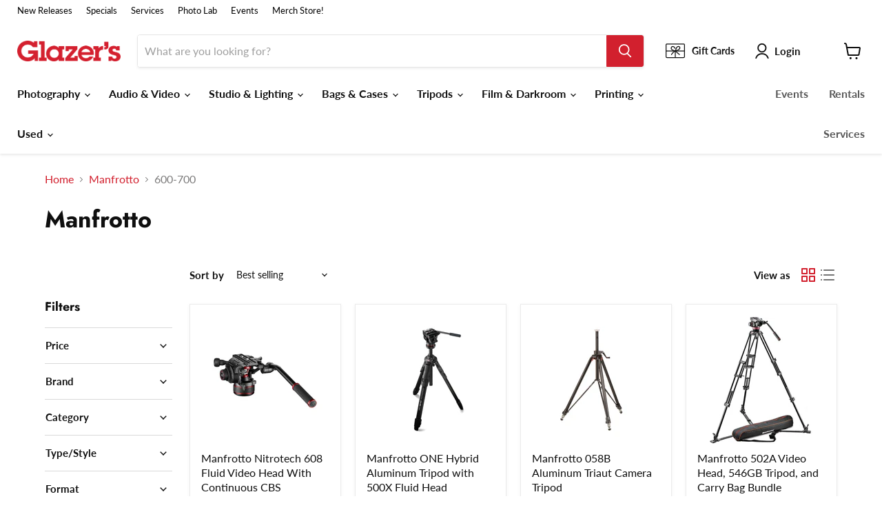

--- FILE ---
content_type: text/html; charset=utf-8
request_url: https://www.glazerscamera.com/collections/manfrotto?constraint=600-700&view=view-48&grid_list
body_size: 76462
content:















<!doctype html>
<html class="no-js no-touch" lang="en">
  <head>

<!-- Google Tag Manager -->
<script>(function(w,d,s,l,i){w[l]=w[l]||[];w[l].push({'gtm.start':
new Date().getTime(),event:'gtm.js'});var f=d.getElementsByTagName(s)[0],
j=d.createElement(s),dl=l!='dataLayer'?'&l='+l:'';j.async=true;j.src=
'https://www.googletagmanager.com/gtm.js?id='+i+dl;f.parentNode.insertBefore(j,f);
})(window,document,'script','dataLayer','GTM-KF6BTG3');</script>
<!-- End Google Tag Manager -->


    
  <script>
    window.Store = window.Store || {};
    window.Store.id = 39761674285;
  </script>
    <meta charset="utf-8">
    <meta http-equiv="x-ua-compatible" content="IE=edge">

    <link rel="preconnect" href="https://cdn.shopify.com">
    <link rel="preconnect" href="https://fonts.shopifycdn.com">
    <link rel="preconnect" href="https://v.shopify.com">
    <link rel="preconnect" href="https://cdn.shopifycloud.com">

    <title>Manfrotto
        
        
        
 — Tagged &quot;600-700&quot;
 — Glazer&#39;s Camera</title>

    

    
  <link rel="shortcut icon" href="//www.glazerscamera.com/cdn/shop/files/G-Initial-Box-Fav-Icon_32x32.png?v=1687843960" type="image/png">


    
      <meta name="robots" content="noindex" />
      <link rel="canonical" href="https://www.glazerscamera.com/collections/manfrotto" />
    

    <meta name="viewport" content="width=device-width">

    
    















<meta property="og:site_name" content="Glazer&#39;s Camera">
<meta property="og:url" content="https://www.glazerscamera.com/collections/manfrotto?constraint=600-700">
<meta property="og:title" content="Manfrotto">
<meta property="og:type" content="website">
<meta property="og:description" content="Glazer’s Camera is a leading photo specialty retail establishment for photography and filmmaking equipment for both professionals and enthusiasts alike. We are passionate about supporting our customers and the community, helping them pursue their creative goals.">




    
    
    

    
    
    <meta
      property="og:image"
      content="https://www.glazerscamera.com/cdn/shop/files/glazers-logo_847988e4-9ea6-4ecf-8ff6-e48b4e51b5d1_1204x630.png?v=1678751756"
    />
    <meta
      property="og:image:secure_url"
      content="https://www.glazerscamera.com/cdn/shop/files/glazers-logo_847988e4-9ea6-4ecf-8ff6-e48b4e51b5d1_1204x630.png?v=1678751756"
    />
    <meta property="og:image:width" content="1204" />
    <meta property="og:image:height" content="630" />
    
    
    <meta property="og:image:alt" content="Social media image" />
  
















<meta name="twitter:title" content="Manfrotto">
<meta name="twitter:description" content="Glazer’s Camera is a leading photo specialty retail establishment for photography and filmmaking equipment for both professionals and enthusiasts alike. We are passionate about supporting our customers and the community, helping them pursue their creative goals.">


    
    
    
      
      
      <meta name="twitter:card" content="summary_large_image">
    
    
    <meta
      property="twitter:image"
      content="https://www.glazerscamera.com/cdn/shop/files/glazers-logo_847988e4-9ea6-4ecf-8ff6-e48b4e51b5d1_1200x600_crop_center.png?v=1678751756"
    />
    <meta property="twitter:image:width" content="1200" />
    <meta property="twitter:image:height" content="600" />
    
    
    <meta property="twitter:image:alt" content="Social media image" />
  



    <link rel="preload" href="//www.glazerscamera.com/cdn/fonts/lato/lato_n7.900f219bc7337bc57a7a2151983f0a4a4d9d5dcf.woff2" as="font" crossorigin="anonymous">
    <link rel="preload" as="style" href="//www.glazerscamera.com/cdn/shop/t/29/assets/theme.css?v=138166022991458635041763494248">

    <!-- OutlinkStickyBtn CODE Start --><!-- OutlinkStickyBtn END --> 
  <script>window.performance && window.performance.mark && window.performance.mark('shopify.content_for_header.start');</script><meta name="google-site-verification" content="ymKD6y8KvHNev41WgwJH4PNgxZNt282szqwr2rgHR3Q">
<meta name="google-site-verification" content="NIJevcbZhv08mBr576tJBJ_mbTy4kgxitb4vw7qZqmw">
<meta name="facebook-domain-verification" content="28it9kxysf7py5lgumgjgseswnhflt">
<meta id="shopify-digital-wallet" name="shopify-digital-wallet" content="/39761674285/digital_wallets/dialog">
<meta name="shopify-checkout-api-token" content="f97b956427f3ee5d73b8705c53f9562b">
<meta id="in-context-paypal-metadata" data-shop-id="39761674285" data-venmo-supported="false" data-environment="production" data-locale="en_US" data-paypal-v4="true" data-currency="USD">
<link rel="alternate" type="application/atom+xml" title="Feed" href="/collections/manfrotto.atom" />
<link rel="alternate" type="application/json+oembed" href="https://www.glazerscamera.com/collections/manfrotto.oembed?constraint=600-700">
<script async="async" src="/checkouts/internal/preloads.js?locale=en-US"></script>
<link rel="preconnect" href="https://shop.app" crossorigin="anonymous">
<script async="async" src="https://shop.app/checkouts/internal/preloads.js?locale=en-US&shop_id=39761674285" crossorigin="anonymous"></script>
<script id="apple-pay-shop-capabilities" type="application/json">{"shopId":39761674285,"countryCode":"US","currencyCode":"USD","merchantCapabilities":["supports3DS"],"merchantId":"gid:\/\/shopify\/Shop\/39761674285","merchantName":"Glazer's Camera","requiredBillingContactFields":["postalAddress","email","phone"],"requiredShippingContactFields":["postalAddress","email","phone"],"shippingType":"shipping","supportedNetworks":["visa","masterCard","amex","discover","elo","jcb"],"total":{"type":"pending","label":"Glazer's Camera","amount":"1.00"},"shopifyPaymentsEnabled":true,"supportsSubscriptions":true}</script>
<script id="shopify-features" type="application/json">{"accessToken":"f97b956427f3ee5d73b8705c53f9562b","betas":["rich-media-storefront-analytics"],"domain":"www.glazerscamera.com","predictiveSearch":true,"shopId":39761674285,"locale":"en"}</script>
<script>var Shopify = Shopify || {};
Shopify.shop = "glazers-camera.myshopify.com";
Shopify.locale = "en";
Shopify.currency = {"active":"USD","rate":"1.0"};
Shopify.country = "US";
Shopify.theme = {"name":"LIVE 01-05-26 Glazer's Website","id":128176521261,"schema_name":"Empire","schema_version":"8.1.0","theme_store_id":null,"role":"main"};
Shopify.theme.handle = "null";
Shopify.theme.style = {"id":null,"handle":null};
Shopify.cdnHost = "www.glazerscamera.com/cdn";
Shopify.routes = Shopify.routes || {};
Shopify.routes.root = "/";</script>
<script type="module">!function(o){(o.Shopify=o.Shopify||{}).modules=!0}(window);</script>
<script>!function(o){function n(){var o=[];function n(){o.push(Array.prototype.slice.apply(arguments))}return n.q=o,n}var t=o.Shopify=o.Shopify||{};t.loadFeatures=n(),t.autoloadFeatures=n()}(window);</script>
<script>
  window.ShopifyPay = window.ShopifyPay || {};
  window.ShopifyPay.apiHost = "shop.app\/pay";
  window.ShopifyPay.redirectState = null;
</script>
<script id="shop-js-analytics" type="application/json">{"pageType":"collection"}</script>
<script defer="defer" async type="module" src="//www.glazerscamera.com/cdn/shopifycloud/shop-js/modules/v2/client.init-shop-cart-sync_WVOgQShq.en.esm.js"></script>
<script defer="defer" async type="module" src="//www.glazerscamera.com/cdn/shopifycloud/shop-js/modules/v2/chunk.common_C_13GLB1.esm.js"></script>
<script defer="defer" async type="module" src="//www.glazerscamera.com/cdn/shopifycloud/shop-js/modules/v2/chunk.modal_CLfMGd0m.esm.js"></script>
<script type="module">
  await import("//www.glazerscamera.com/cdn/shopifycloud/shop-js/modules/v2/client.init-shop-cart-sync_WVOgQShq.en.esm.js");
await import("//www.glazerscamera.com/cdn/shopifycloud/shop-js/modules/v2/chunk.common_C_13GLB1.esm.js");
await import("//www.glazerscamera.com/cdn/shopifycloud/shop-js/modules/v2/chunk.modal_CLfMGd0m.esm.js");

  window.Shopify.SignInWithShop?.initShopCartSync?.({"fedCMEnabled":true,"windoidEnabled":true});

</script>
<script>
  window.Shopify = window.Shopify || {};
  if (!window.Shopify.featureAssets) window.Shopify.featureAssets = {};
  window.Shopify.featureAssets['shop-js'] = {"shop-cart-sync":["modules/v2/client.shop-cart-sync_DuR37GeY.en.esm.js","modules/v2/chunk.common_C_13GLB1.esm.js","modules/v2/chunk.modal_CLfMGd0m.esm.js"],"init-fed-cm":["modules/v2/client.init-fed-cm_BucUoe6W.en.esm.js","modules/v2/chunk.common_C_13GLB1.esm.js","modules/v2/chunk.modal_CLfMGd0m.esm.js"],"shop-toast-manager":["modules/v2/client.shop-toast-manager_B0JfrpKj.en.esm.js","modules/v2/chunk.common_C_13GLB1.esm.js","modules/v2/chunk.modal_CLfMGd0m.esm.js"],"init-shop-cart-sync":["modules/v2/client.init-shop-cart-sync_WVOgQShq.en.esm.js","modules/v2/chunk.common_C_13GLB1.esm.js","modules/v2/chunk.modal_CLfMGd0m.esm.js"],"shop-button":["modules/v2/client.shop-button_B_U3bv27.en.esm.js","modules/v2/chunk.common_C_13GLB1.esm.js","modules/v2/chunk.modal_CLfMGd0m.esm.js"],"init-windoid":["modules/v2/client.init-windoid_DuP9q_di.en.esm.js","modules/v2/chunk.common_C_13GLB1.esm.js","modules/v2/chunk.modal_CLfMGd0m.esm.js"],"shop-cash-offers":["modules/v2/client.shop-cash-offers_BmULhtno.en.esm.js","modules/v2/chunk.common_C_13GLB1.esm.js","modules/v2/chunk.modal_CLfMGd0m.esm.js"],"pay-button":["modules/v2/client.pay-button_CrPSEbOK.en.esm.js","modules/v2/chunk.common_C_13GLB1.esm.js","modules/v2/chunk.modal_CLfMGd0m.esm.js"],"init-customer-accounts":["modules/v2/client.init-customer-accounts_jNk9cPYQ.en.esm.js","modules/v2/client.shop-login-button_DJ5ldayH.en.esm.js","modules/v2/chunk.common_C_13GLB1.esm.js","modules/v2/chunk.modal_CLfMGd0m.esm.js"],"avatar":["modules/v2/client.avatar_BTnouDA3.en.esm.js"],"checkout-modal":["modules/v2/client.checkout-modal_pBPyh9w8.en.esm.js","modules/v2/chunk.common_C_13GLB1.esm.js","modules/v2/chunk.modal_CLfMGd0m.esm.js"],"init-shop-for-new-customer-accounts":["modules/v2/client.init-shop-for-new-customer-accounts_BUoCy7a5.en.esm.js","modules/v2/client.shop-login-button_DJ5ldayH.en.esm.js","modules/v2/chunk.common_C_13GLB1.esm.js","modules/v2/chunk.modal_CLfMGd0m.esm.js"],"init-customer-accounts-sign-up":["modules/v2/client.init-customer-accounts-sign-up_CnczCz9H.en.esm.js","modules/v2/client.shop-login-button_DJ5ldayH.en.esm.js","modules/v2/chunk.common_C_13GLB1.esm.js","modules/v2/chunk.modal_CLfMGd0m.esm.js"],"init-shop-email-lookup-coordinator":["modules/v2/client.init-shop-email-lookup-coordinator_CzjY5t9o.en.esm.js","modules/v2/chunk.common_C_13GLB1.esm.js","modules/v2/chunk.modal_CLfMGd0m.esm.js"],"shop-follow-button":["modules/v2/client.shop-follow-button_CsYC63q7.en.esm.js","modules/v2/chunk.common_C_13GLB1.esm.js","modules/v2/chunk.modal_CLfMGd0m.esm.js"],"shop-login-button":["modules/v2/client.shop-login-button_DJ5ldayH.en.esm.js","modules/v2/chunk.common_C_13GLB1.esm.js","modules/v2/chunk.modal_CLfMGd0m.esm.js"],"shop-login":["modules/v2/client.shop-login_B9ccPdmx.en.esm.js","modules/v2/chunk.common_C_13GLB1.esm.js","modules/v2/chunk.modal_CLfMGd0m.esm.js"],"lead-capture":["modules/v2/client.lead-capture_D0K_KgYb.en.esm.js","modules/v2/chunk.common_C_13GLB1.esm.js","modules/v2/chunk.modal_CLfMGd0m.esm.js"],"payment-terms":["modules/v2/client.payment-terms_BWmiNN46.en.esm.js","modules/v2/chunk.common_C_13GLB1.esm.js","modules/v2/chunk.modal_CLfMGd0m.esm.js"]};
</script>
<script>(function() {
  var isLoaded = false;
  function asyncLoad() {
    if (isLoaded) return;
    isLoaded = true;
    var urls = ["https:\/\/cdn-scripts.signifyd.com\/shopify\/script-tag.js?shop=glazers-camera.myshopify.com","https:\/\/swymv3starter-01.azureedge.net\/code\/swym-shopify.js?shop=glazers-camera.myshopify.com","\/\/swymv3starter-01.azureedge.net\/code\/swym-shopify.js?shop=glazers-camera.myshopify.com","https:\/\/www.pxucdn.com\/apps\/uso.js?shop=glazers-camera.myshopify.com","https:\/\/cdn.shopify.com\/s\/files\/1\/0397\/6167\/4285\/t\/24\/assets\/globo.formbuilder.init.js?v=1673137633\u0026shop=glazers-camera.myshopify.com","https:\/\/cdn.shopify.com\/s\/files\/1\/0397\/6167\/4285\/t\/29\/assets\/affirmShopify.js?v=1702673186\u0026shop=glazers-camera.myshopify.com","https:\/\/node1.itoris.com\/dpo\/storefront\/include.js?shop=glazers-camera.myshopify.com","https:\/\/na.shgcdn3.com\/pixel-collector.js?shop=glazers-camera.myshopify.com"];
    for (var i = 0; i < urls.length; i++) {
      var s = document.createElement('script');
      s.type = 'text/javascript';
      s.async = true;
      s.src = urls[i];
      var x = document.getElementsByTagName('script')[0];
      x.parentNode.insertBefore(s, x);
    }
  };
  if(window.attachEvent) {
    window.attachEvent('onload', asyncLoad);
  } else {
    window.addEventListener('load', asyncLoad, false);
  }
})();</script>
<script id="__st">var __st={"a":39761674285,"offset":-28800,"reqid":"2a1954a9-037a-47c4-bda9-34fe0533c49b-1769684919","pageurl":"www.glazerscamera.com\/collections\/manfrotto?constraint=600-700\u0026view=view-48\u0026grid_list","u":"6cf24b87454b","p":"collection","rtyp":"collection","rid":207812919341};</script>
<script>window.ShopifyPaypalV4VisibilityTracking = true;</script>
<script id="captcha-bootstrap">!function(){'use strict';const t='contact',e='account',n='new_comment',o=[[t,t],['blogs',n],['comments',n],[t,'customer']],c=[[e,'customer_login'],[e,'guest_login'],[e,'recover_customer_password'],[e,'create_customer']],r=t=>t.map((([t,e])=>`form[action*='/${t}']:not([data-nocaptcha='true']) input[name='form_type'][value='${e}']`)).join(','),a=t=>()=>t?[...document.querySelectorAll(t)].map((t=>t.form)):[];function s(){const t=[...o],e=r(t);return a(e)}const i='password',u='form_key',d=['recaptcha-v3-token','g-recaptcha-response','h-captcha-response',i],f=()=>{try{return window.sessionStorage}catch{return}},m='__shopify_v',_=t=>t.elements[u];function p(t,e,n=!1){try{const o=window.sessionStorage,c=JSON.parse(o.getItem(e)),{data:r}=function(t){const{data:e,action:n}=t;return t[m]||n?{data:e,action:n}:{data:t,action:n}}(c);for(const[e,n]of Object.entries(r))t.elements[e]&&(t.elements[e].value=n);n&&o.removeItem(e)}catch(o){console.error('form repopulation failed',{error:o})}}const l='form_type',E='cptcha';function T(t){t.dataset[E]=!0}const w=window,h=w.document,L='Shopify',v='ce_forms',y='captcha';let A=!1;((t,e)=>{const n=(g='f06e6c50-85a8-45c8-87d0-21a2b65856fe',I='https://cdn.shopify.com/shopifycloud/storefront-forms-hcaptcha/ce_storefront_forms_captcha_hcaptcha.v1.5.2.iife.js',D={infoText:'Protected by hCaptcha',privacyText:'Privacy',termsText:'Terms'},(t,e,n)=>{const o=w[L][v],c=o.bindForm;if(c)return c(t,g,e,D).then(n);var r;o.q.push([[t,g,e,D],n]),r=I,A||(h.body.append(Object.assign(h.createElement('script'),{id:'captcha-provider',async:!0,src:r})),A=!0)});var g,I,D;w[L]=w[L]||{},w[L][v]=w[L][v]||{},w[L][v].q=[],w[L][y]=w[L][y]||{},w[L][y].protect=function(t,e){n(t,void 0,e),T(t)},Object.freeze(w[L][y]),function(t,e,n,w,h,L){const[v,y,A,g]=function(t,e,n){const i=e?o:[],u=t?c:[],d=[...i,...u],f=r(d),m=r(i),_=r(d.filter((([t,e])=>n.includes(e))));return[a(f),a(m),a(_),s()]}(w,h,L),I=t=>{const e=t.target;return e instanceof HTMLFormElement?e:e&&e.form},D=t=>v().includes(t);t.addEventListener('submit',(t=>{const e=I(t);if(!e)return;const n=D(e)&&!e.dataset.hcaptchaBound&&!e.dataset.recaptchaBound,o=_(e),c=g().includes(e)&&(!o||!o.value);(n||c)&&t.preventDefault(),c&&!n&&(function(t){try{if(!f())return;!function(t){const e=f();if(!e)return;const n=_(t);if(!n)return;const o=n.value;o&&e.removeItem(o)}(t);const e=Array.from(Array(32),(()=>Math.random().toString(36)[2])).join('');!function(t,e){_(t)||t.append(Object.assign(document.createElement('input'),{type:'hidden',name:u})),t.elements[u].value=e}(t,e),function(t,e){const n=f();if(!n)return;const o=[...t.querySelectorAll(`input[type='${i}']`)].map((({name:t})=>t)),c=[...d,...o],r={};for(const[a,s]of new FormData(t).entries())c.includes(a)||(r[a]=s);n.setItem(e,JSON.stringify({[m]:1,action:t.action,data:r}))}(t,e)}catch(e){console.error('failed to persist form',e)}}(e),e.submit())}));const S=(t,e)=>{t&&!t.dataset[E]&&(n(t,e.some((e=>e===t))),T(t))};for(const o of['focusin','change'])t.addEventListener(o,(t=>{const e=I(t);D(e)&&S(e,y())}));const B=e.get('form_key'),M=e.get(l),P=B&&M;t.addEventListener('DOMContentLoaded',(()=>{const t=y();if(P)for(const e of t)e.elements[l].value===M&&p(e,B);[...new Set([...A(),...v().filter((t=>'true'===t.dataset.shopifyCaptcha))])].forEach((e=>S(e,t)))}))}(h,new URLSearchParams(w.location.search),n,t,e,['guest_login'])})(!0,!0)}();</script>
<script integrity="sha256-4kQ18oKyAcykRKYeNunJcIwy7WH5gtpwJnB7kiuLZ1E=" data-source-attribution="shopify.loadfeatures" defer="defer" src="//www.glazerscamera.com/cdn/shopifycloud/storefront/assets/storefront/load_feature-a0a9edcb.js" crossorigin="anonymous"></script>
<script crossorigin="anonymous" defer="defer" src="//www.glazerscamera.com/cdn/shopifycloud/storefront/assets/shopify_pay/storefront-65b4c6d7.js?v=20250812"></script>
<script data-source-attribution="shopify.dynamic_checkout.dynamic.init">var Shopify=Shopify||{};Shopify.PaymentButton=Shopify.PaymentButton||{isStorefrontPortableWallets:!0,init:function(){window.Shopify.PaymentButton.init=function(){};var t=document.createElement("script");t.src="https://www.glazerscamera.com/cdn/shopifycloud/portable-wallets/latest/portable-wallets.en.js",t.type="module",document.head.appendChild(t)}};
</script>
<script data-source-attribution="shopify.dynamic_checkout.buyer_consent">
  function portableWalletsHideBuyerConsent(e){var t=document.getElementById("shopify-buyer-consent"),n=document.getElementById("shopify-subscription-policy-button");t&&n&&(t.classList.add("hidden"),t.setAttribute("aria-hidden","true"),n.removeEventListener("click",e))}function portableWalletsShowBuyerConsent(e){var t=document.getElementById("shopify-buyer-consent"),n=document.getElementById("shopify-subscription-policy-button");t&&n&&(t.classList.remove("hidden"),t.removeAttribute("aria-hidden"),n.addEventListener("click",e))}window.Shopify?.PaymentButton&&(window.Shopify.PaymentButton.hideBuyerConsent=portableWalletsHideBuyerConsent,window.Shopify.PaymentButton.showBuyerConsent=portableWalletsShowBuyerConsent);
</script>
<script data-source-attribution="shopify.dynamic_checkout.cart.bootstrap">document.addEventListener("DOMContentLoaded",(function(){function t(){return document.querySelector("shopify-accelerated-checkout-cart, shopify-accelerated-checkout")}if(t())Shopify.PaymentButton.init();else{new MutationObserver((function(e,n){t()&&(Shopify.PaymentButton.init(),n.disconnect())})).observe(document.body,{childList:!0,subtree:!0})}}));
</script>
<script id='scb4127' type='text/javascript' async='' src='https://www.glazerscamera.com/cdn/shopifycloud/privacy-banner/storefront-banner.js'></script><link id="shopify-accelerated-checkout-styles" rel="stylesheet" media="screen" href="https://www.glazerscamera.com/cdn/shopifycloud/portable-wallets/latest/accelerated-checkout-backwards-compat.css" crossorigin="anonymous">
<style id="shopify-accelerated-checkout-cart">
        #shopify-buyer-consent {
  margin-top: 1em;
  display: inline-block;
  width: 100%;
}

#shopify-buyer-consent.hidden {
  display: none;
}

#shopify-subscription-policy-button {
  background: none;
  border: none;
  padding: 0;
  text-decoration: underline;
  font-size: inherit;
  cursor: pointer;
}

#shopify-subscription-policy-button::before {
  box-shadow: none;
}

      </style>

<script>window.performance && window.performance.mark && window.performance.mark('shopify.content_for_header.end');</script>
  





  <script type="text/javascript">
    
      window.__shgMoneyFormat = window.__shgMoneyFormat || {"USD":{"currency":"USD","currency_symbol":"$","currency_symbol_location":"left","decimal_places":2,"decimal_separator":".","thousands_separator":","}};
    
    window.__shgCurrentCurrencyCode = window.__shgCurrentCurrencyCode || {
      currency: "USD",
      currency_symbol: "$",
      decimal_separator: ".",
      thousands_separator: ",",
      decimal_places: 2,
      currency_symbol_location: "left"
    };
  </script>




    <link href="//www.glazerscamera.com/cdn/shop/t/29/assets/theme.css?v=138166022991458635041763494248" rel="stylesheet" type="text/css" media="all" />

    
    <script>
      window.Theme = window.Theme || {};
      window.Theme.version = '8.1.0';
      window.Theme.name = 'Empire';
      window.Theme.routes = {
        "root_url": "/",
        "account_url": "/account",
        "account_login_url": "/account/login",
        "account_logout_url": "/account/logout",
        "account_register_url": "/account/register",
        "account_addresses_url": "/account/addresses",
        "collections_url": "/collections",
        "all_products_collection_url": "/collections/all",
        "search_url": "/search",
        "cart_url": "/cart",
        "cart_add_url": "/cart/add",
        "cart_change_url": "/cart/change",
        "cart_clear_url": "/cart/clear",
        "product_recommendations_url": "/recommendations/products",
      };
    </script>
    

  
  

<script type="text/javascript">
  
    window.SHG_CUSTOMER = null;
  
</script>








<!-- BEGIN app block: shopify://apps/preproduct-next-gen-pre-order/blocks/preproduct_app_embed_block/2762c018-a41c-4de1-8397-e1a2010a74fa -->
<script 
	id="pp-optimized-loading-hide-buttons" 
	
>
	function ppOptimizedLoadingHideButtons() {
		const potentialForms = Array.from(document.querySelectorAll(`[action*="cart/add"], [action="/cart/add"]`));
		let dawnStyleProductForm = potentialForms.find(form => {
			return form.parentElement?.className === `product-form`
		});
		let productForm = potentialForms.find(form => {
			// primary add-to-cart buttons would not be within a header or footer
			return form.closest(`header, footer`) ? false : true;
		});
		let form = dawnStyleProductForm || productForm;

		if (!form) return;
		
		form.parentElement.querySelectorAll(`
			button[type="submit"], 
			button[name="add"], 
			button[class*="add-to-cart"],
			button[id*="add-to-cart"],
			button[id*="addToCart"],
			button[data-add-to-cart],
			button[data-product-id],
			input[type="submit"],
			input[name="add"],
			input[data-add-to-cart],
			div.shopify-payment-button
		`).forEach(button => {
			button.style.display = "none";
		});
	}

	addEventListener(`DOMContentLoaded`, () => {
		let script = document.getElementById(`pp-optimized-loading-hide-buttons`);

		if (window.meta?.page?.pageType === `product` && script.hasAttribute(`data-on-pre-order`)) {
			ppOptimizedLoadingHideButtons();
		}
	});
</script>

<script>
	(function() {
		function ppAsyncLoad() {
			var urls = ["https:\/\/api.preproduct.io\/preproduct-embed.js?shop=www.glazerscamera.com"];
			for (var i = 0; i < urls.length; i++) {
				var s = document.createElement('script');
				s.type = 'text/javascript';
				s.async = true;
				s.src = urls[i];
				var x = document.getElementsByTagName('script')[0];
				x.parentNode.insertBefore(s, x);
			}
		};
		if(window.attachEvent) {
			window.attachEvent('onload', ppAsyncLoad);
		} else {
			window.addEventListener('load', ppAsyncLoad, false);
		}
	})();
</script>




<!-- END app block --><!-- BEGIN app block: shopify://apps/elevar-conversion-tracking/blocks/dataLayerEmbed/bc30ab68-b15c-4311-811f-8ef485877ad6 -->



<script type="module" dynamic>
  const configUrl = "/a/elevar/static/configs/b103365161b822d0a8d581289369bc32de8f99db/config.js";
  const config = (await import(configUrl)).default;
  const scriptUrl = config.script_src_app_theme_embed;

  if (scriptUrl) {
    const { handler } = await import(scriptUrl);

    await handler(
      config,
      {
        cartData: {
  marketId: "2503082029",
  attributes:{},
  cartTotal: "0.0",
  currencyCode:"USD",
  items: []
}
,
        user: {cartTotal: "0.0",
    currencyCode:"USD",customer: {},
}
,
        isOnCartPage:false,
        collectionView:{
    currencyCode:"USD",
    items: [{id:"70269",name:"Manfrotto Nitrotech 608 Fluid Video Head With Continuous CBS",
          brand:"Manfrotto",
          category:"Tripod \u0026 Monopod Heads",
          variant:"Default Title",
          price: "606.95",
          productId: "6572699123757",
          variantId: "39374291730477",
          handle:"nitrotech-608-fluid-head",
          compareAtPrice: "0.0",image:"\/\/www.glazerscamera.com\/cdn\/shop\/files\/70269_MVH608AHUS_01_Hero.png?v=1767048493"},{id:"25739",name:"Manfrotto ONE Hybrid Aluminum Tripod with 500X Fluid Head",
          brand:"Manfrotto",
          category:"Video Tripods",
          variant:"Default Title",
          price: "679.99",
          productId: "8219104673837",
          variantId: "44002980233261",
          handle:"manfrotto-one-alum-w-500x",
          compareAtPrice: "0.0",image:"\/\/www.glazerscamera.com\/cdn\/shop\/files\/25739_MKONEA-500X_01_Hero.png?v=1754410973"},{id:"51904",name:"Manfrotto 058B Aluminum Triaut Camera Tripod",
          brand:"Manfrotto",
          category:"Tripods \u0026 Monopods",
          variant:"Default Title",
          price: "769.95",
          productId: "7499279695917",
          variantId: "41706195320877",
          handle:"058b-aluminum-triaut-tripod",
          compareAtPrice: "0.0",image:"\/\/www.glazerscamera.com\/cdn\/shop\/files\/51904_01_Hero.png?v=1711660899"},{id:"32552",name:"Manfrotto 502A Video Head, 546GB Tripod, and Carry Bag Bundle",
          brand:"Manfrotto",
          category:"Tripod \u0026 Monopod Heads",
          variant:"Default Title",
          price: "769.95",
          productId: "5317174722605",
          variantId: "35176725545005",
          handle:"mvh502a-546gb-1-video-kit",
          compareAtPrice: "0.0",image:"\/\/www.glazerscamera.com\/cdn\/shop\/products\/1379515713000_1005863.jpg?v=1614033841"},]
  },
        searchResultsView:null,
        productView:null,
        checkoutComplete: null
      }
    );
  }
</script>


<!-- END app block --><!-- BEGIN app block: shopify://apps/uso-ultimate-special-offers/blocks/app-embed/27e7496f-1710-4d6e-8269-9d221925aac7 --><script data-cfasync="false" data-no-instant>
  window.jQuery ||
    document.write("<script src='https://ajax.googleapis.com/ajax/libs/jquery/2.2.4/jquery.min.js'>\x3C/script>");
</script>

<script type="text/javascript">
   
   window.saso = {
     shop_slug: "glazers-camera",
     money_format: "${{amount}}",
     customer: null,
     cart: null,
     cart_path: "/cart",
     // Change to "EMBEDDED" to use the embedded cart discounts. Requires the theme to have
     // the saso-* elements installed.
     cartDiscountRenderMethod: "SECTION"
   }
   window.saso_extras = {}

   

   

   
   
     
     window.saso.collection = {
       id: 207812919341
     }
   
   


   

   

   
    window.saso.cart = {"note":null,"attributes":{},"original_total_price":0,"total_price":0,"total_discount":0,"total_weight":0.0,"item_count":0,"items":[],"requires_shipping":false,"currency":"USD","items_subtotal_price":0,"cart_level_discount_applications":[],"checkout_charge_amount":0}
     delete window.saso.cart.note
     window.saso.cart_collections = {}
     
  if (typeof window.saso.cart.items == "object") {
     	for (var i=0; i<window.saso.cart.items.length; i++) {
         	["sku", "grams", "vendor", "url", "image", "handle", "requires_shipping", "product_type", "product_description"].map(function(a) {
           		delete window.saso.cart.items[i][a]
         	})
     	}
     }
   

   window.saso.page_type = "collection"
   if (typeof window.location == "object" && typeof window.location.pathname == "string") {
     if (window.location.pathname.indexOf('/checkouts/') > -1) {
       window.saso.page_type = "checkout"
     }
   }
</script>

<link href="//cdn.shopify.com/extensions/0199f3c7-d5e3-7d5c-86c6-dcbf546539b3/ultimate-special-offers-18/assets/popup.css" rel="stylesheet" type="text/css" media="all" />
<link href="//cdn.shopify.com/extensions/0199f3c7-d5e3-7d5c-86c6-dcbf546539b3/ultimate-special-offers-18/assets/special-offers.scss.css" rel="stylesheet" type="text/css" media="all" />


  <!-- BEGIN app snippet: special-offers-templates -->

<script id="saso-volume-discount-tiers" type="text/x-handlebars-template" data-no-instant>
<div class="saso-volume-discount-tiers">
    <h4>{{{product_message}}}</h4>

	<table class="saso-table">
    	<thead>
			<tr>
            	<th>Minimum Qty</th>
                <th>{{# if price_type_flat}}Price per item{{/if}}{{# if price_type_percent}}Discount{{/if}}</th>
            	<!--<th>&nbsp;</th>-->
  			</tr>
        </thead>

        <tbody>
        {{#tiers}}
    	<tr>
        	<td>{{{quantity}}}+</td>
        	<td>{{{price.title}}}<!-- {{{price_flat.title}}} --></td>
            <!-- <td><a href="#" class="saso-add-to-cart" data-quantity="{{{quantity}}}">Add to Cart</a></td> -->
  		</tr>
    	{{/tiers}}
        </tbody>
    </table>
</div>
</script>

<script id="saso-cross-sell-popup" type="text/x-handlebars-template" data-no-instant>
<div class="saso-cross-sell-popup {{#if products.length}}{{else}}saso-cross-sell-popup0{{/if}}">
    <span class="saso-message">{{{notifications_message}}}</span>
    <br>

	<div class="saso-products-container">
	<table><tr>
    {{#products}}
    <td class="saso-product-container" data-product-id="{{id}}" data-variant-id="{{variants.0.id}}">
        <div class="saso-image"><a href="/products/{{handle}}" class="saso-crosssell-nav" data-product-id="{{id}}"><img src="{{image.src}}" /></a></div>
        <div class="saso-title">{{{title}}}</div>
        <div class="saso-variants-container" style="{{{variants_style}}}">{{{variants_select}}}</div>
        <span class="saso-price">{{{variants.0.price}}}</span>
        <span class="saso-was-price">{{{variants.0.compare_at_price}}}</span>
        <br>
        <button type="button" class="saso-add-to-cart saso-crosssell-nav" data-product-id="{{{id}}}" data-variant-id="{{{variants.0.id}}}">Add to Cart</button>
    </td>
    {{/products}}
    </tr></table>
    </div>

    {{# if click_here}}<a href="{{{click_here}}}" class="saso-click-here"><button type="button" class="saso-click-here">Click here to browse all choices</button></a>{{/if}}

    <div class="saso-hide-when-embedded">
      <p><a href="#" class="saso-close">No thanks</a></p>
    </div>
  </div>
</script>


<script id="saso-bundle-popup" type="text/x-handlebars-template" data-no-instant>
<div class="saso-cross-sell-popup saso-bundle-popup new-saso">
    <div class="saso-default-message">
      <svg idth="33" height="33" style="min-width:33px;" viewBox="0 0 33 33" fill="none" xmlns="http://www.w3.org/2000/svg">
        <path class="saso-bundle-discount-icon" fill-rule="evenodd" clip-rule="evenodd" d="M25.0324 2.66308C26.5842 1.11231 29.2843 1.11231 30.8361 2.66308L30.8051 2.65274C32.3983 4.25521 32.3983 6.85017 30.8051 8.45264L28.405 10.8512L29.4499 15.3691C29.6568 16.2375 29.3981 17.1266 28.7671 17.7573L14.9146 31.6005C14.3352 32.1795 13.5593 32.5 12.742 32.5C11.9247 32.5 11.1488 32.1795 10.5695 31.6005L1.90005 22.9369C1.32071 22.3579 1 21.5825 1 20.7658C1 19.9491 1.32071 19.1737 1.90005 18.5947L15.7525 4.75146C16.3836 4.12081 17.2733 3.87269 18.1423 4.06912L22.6012 5.09263L25.0324 2.66308ZM12.0385 30.1532C12.4213 30.5357 13.0834 30.5357 13.4662 30.1532L13.4766 30.1635L14.1904 29.4501L4.08293 19.3494L3.3691 20.0628C3.17253 20.2489 3.06908 20.5073 3.06908 20.7761C3.06908 21.0449 3.18288 21.3034 3.3691 21.4895L12.0385 30.1532ZM15.6387 27.9821L27.3187 16.3099V16.2996C27.4429 16.1755 27.4946 15.9997 27.4532 15.8343L25.6945 8.20452C25.6531 8.01843 25.5083 7.87369 25.322 7.83233L23.2633 7.35676L22.1667 8.45264C21.7839 8.83517 21.5667 9.34175 21.5667 9.88969C21.5667 10.4376 21.7839 10.9442 22.1667 11.3267L22.8909 12.0504C23.2943 12.4536 23.2943 13.105 22.8909 13.5082C22.684 13.7046 22.4253 13.808 22.1564 13.808C21.8874 13.808 21.6287 13.7149 21.4218 13.5082L20.6977 12.7845C19.9217 12.0091 19.4976 10.9856 19.4976 9.88969C19.4976 8.79381 19.9217 7.7703 20.6977 6.99491L20.8839 6.80882L17.6871 6.07479C17.6458 6.06445 17.6147 6.06445 17.5733 6.06445C17.4388 6.06445 17.3147 6.11614 17.2216 6.20919L5.54163 17.8814L15.6387 27.9821ZM27.8774 8.494L29.3671 7.00525C30.1637 6.20919 30.1637 4.92721 29.3671 4.13115C28.6015 3.3661 27.2566 3.3661 26.4911 4.13115L24.9806 5.64057L25.7772 5.82666C26.729 6.04377 27.4842 6.79848 27.7015 7.74962L27.8774 8.494ZM17.4481 15.3693C17.655 15.576 17.9136 15.6691 18.1826 15.6691C18.4516 15.6691 18.7102 15.5657 18.9171 15.3693C19.3206 14.9661 19.3206 14.3147 18.9171 13.9115L16.0307 11.0168C15.6273 10.6136 14.9755 10.6136 14.572 11.0168C14.1686 11.42 14.1686 12.0713 14.572 12.4745L17.4584 15.3693H17.4481ZM11.6659 13.9005C12.0694 13.4973 12.7211 13.4973 13.1246 13.9005H13.1349L19.6422 20.4035C20.0457 20.8067 20.0457 21.458 19.6422 21.8612C19.4353 22.0576 19.1766 22.161 18.9077 22.161C18.6387 22.161 18.3801 22.068 18.1731 21.8612L11.6659 15.3583C11.2624 14.9551 11.2624 14.3037 11.6659 13.9005ZM8.7678 16.7956C9.17127 16.3924 9.82303 16.3924 10.2265 16.7956H10.2368L16.7441 23.2985C17.1476 23.7017 17.1476 24.353 16.7441 24.7562C16.5372 24.9526 16.2786 25.056 16.0096 25.056C15.7406 25.056 15.482 24.963 15.2751 24.7562L8.7678 18.2533C8.36433 17.8501 8.36433 17.1988 8.7678 16.7956Z" fill="black" stroke="black"/>
      </svg>
      <div> {{{notifications_message}}}</div>
    </div>

	<div class="saso-products-container">
      {{#products}}

      <div class="saso-product-container" data-product-id="{{id}}" data-variant-id="{{variants.0.id}}" data-quantity="{{quantity}}">
          <div class="saso-image">
          	<a href="/products/{{handle}}" target="_blank" class="saso-crosssell-nav" data-product-id="{{id}}"><img src="{{image.src}}" /></a>
  		  </div>
          <div class="saso-product-info">
          	<div class="saso-title">
              <div class="saso-quantity-container">
          	    {{{quantityx}}}
      		    </div> {{{title}}}
            </div>
            <span class="saso-price">{{{variants.0.price}}}</span>
          	<div class="saso-variants-container" style="{{{variants_style}}}">{{{variants_select}}}</div>
           </div>
      </div>
      {{/products}}
      <div class="saso-bundle-row">
        <div class="saso-bundle-footer-title">BUNDLE PRICE</div>
        <div class="saso-flex">
          <span class="saso-after-price">${{{discounted_bundle_price}}}</span>
          <span class="saso-line-through saso-before-price">${{{total_bundle_price}}}</span>
        </div>
      </div>
  </div>
  <div class="saso-action-container">
    <button type="button" class="saso-add-to-cart saso-bundle-add-to-cart">Add Entire Bundle to Cart</button>
    <div class="saso-bundle-success">{{{message_after}}}</div>
  </div>
</script>




<script id="saso-use-discount-code-cart" type="text/x-handlebars-template" data-no-instant>
<div class="saso-use-discount-code-cart-container">
	<input type="text" class="saso-use-discount-code-cart-code" placeholder="Discount code">
	<button type="button" class="saso-use-discount-code-cart-apply btn btn--secondary button">Apply</button>
</div>
</script>

<script id="saso-use-discount-instead" type="text/x-handlebars-template" data-no-instant>
<div class="saso-use-discount-instead-container">
    <label style="font-weight: normal; cursor: pointer;"><input type="checkbox" id="saso-use-discount-code-instead-check"> I will be using a coupon instead</label>
</div>
</script>




<!-- END app snippet -->



  <script data-cfasync="false">
    jQuery(function () {
      jQuery(document).on(
        'click',
        "input[name='checkout']:not(.saso-ignore), input[value='Checkout']:not(.saso-ignore), button[name='checkout']:not(.saso-ignore), [href$='checkout']:not(.saso-ignore), button[value='Checkout']:not(.saso-ignore), input[name='goto_pp'], button[name='goto_pp'], input[name='goto_gc'], button[name='goto_gc']",
        function (e) {
          e.preventDefault();

          if (typeof sasoCheckout != 'function') {
            window.location = '/checkout';
          }

          jQuery.ajax({
            cache: false,
            contentType: 'application/json; charset=utf-8',
            dataType: 'json',
            type: 'GET',
            url: '/cart.js',
            success: function (res) {
              window.saso.cart = res;
              sasoCheckout();
            }
          });
        }
      );
    });
  </script>





<!-- END app block --><!-- BEGIN app block: shopify://apps/minmaxify-order-limits/blocks/app-embed-block/3acfba32-89f3-4377-ae20-cbb9abc48475 --><script type="text/javascript" src="https://limits.minmaxify.com/glazers-camera.myshopify.com?v=139a&r=20251215213452"></script>

<!-- END app block --><!-- BEGIN app block: shopify://apps/klaviyo-email-marketing-sms/blocks/klaviyo-onsite-embed/2632fe16-c075-4321-a88b-50b567f42507 -->












  <script async src="https://static.klaviyo.com/onsite/js/ScDZmL/klaviyo.js?company_id=ScDZmL"></script>
  <script>!function(){if(!window.klaviyo){window._klOnsite=window._klOnsite||[];try{window.klaviyo=new Proxy({},{get:function(n,i){return"push"===i?function(){var n;(n=window._klOnsite).push.apply(n,arguments)}:function(){for(var n=arguments.length,o=new Array(n),w=0;w<n;w++)o[w]=arguments[w];var t="function"==typeof o[o.length-1]?o.pop():void 0,e=new Promise((function(n){window._klOnsite.push([i].concat(o,[function(i){t&&t(i),n(i)}]))}));return e}}})}catch(n){window.klaviyo=window.klaviyo||[],window.klaviyo.push=function(){var n;(n=window._klOnsite).push.apply(n,arguments)}}}}();</script>

  




  <script>
    window.klaviyoReviewsProductDesignMode = false
  </script>







<!-- END app block --><!-- BEGIN app block: shopify://apps/hulk-form-builder/blocks/app-embed/b6b8dd14-356b-4725-a4ed-77232212b3c3 --><!-- BEGIN app snippet: hulkapps-formbuilder-theme-ext --><script type="text/javascript">
  
  if (typeof window.formbuilder_customer != "object") {
        window.formbuilder_customer = {}
  }

  window.hulkFormBuilder = {
    form_data: {"form_dZOqjCN3lUZ6DyKR8K4tSQ":{"uuid":"dZOqjCN3lUZ6DyKR8K4tSQ","form_name":"Contact Us","form_data":{"div_back_gradient_1":"#fff","div_back_gradient_2":"#fff","back_color":"#fff","form_title":"\u003ch3\u003eWe\u0026#39;d love to hear from you!\u003c\/h3\u003e\n","form_submit":"Submit","after_submit":"hideAndmessage","after_submit_msg":"\u003cmain aria-label=\"Main content\" id=\"site-main\" tabindex=\"-1\"\u003e\n\u003carticle data-template-page=\"\"\u003e\n\u003cp\u003eThank you taking an interest in Glazer\u0026#39;s Camera, someone will be in touch with you soon!!\u0026nbsp;\u003c\/p\u003e\n\n\u003cp\u003eHave a great day!\u003c\/p\u003e\n\n\u003cp\u003e- The Glazer\u0026#39;s Team\u003c\/p\u003e\n\u003c\/article\u003e\n\u003c\/main\u003e\n","captcha_enable":"no","label_style":"blockLabels","input_border_radius":"2","back_type":"color","input_back_color":"#f2f3f6","input_back_color_hover":"#fff","back_shadow":"none","label_font_clr":"#333333","input_font_clr":"#333333","button_align":"fullBtn","button_clr":"#fff","button_back_clr":"#c8102e","button_border_radius":"2","form_width":"600px","form_border_size":"2","form_border_clr":"#c7c7c7","form_border_radius":"1","label_font_size":"13","input_font_size":"14","button_font_size":"16","form_padding":"35","input_border_color":"#ccc","input_border_color_hover":"#ccc","btn_border_clr":"#333333","btn_border_size":"1","form_name":"Contact Us","":"info@glazerscamera.com","form_description":"\u003cp\u003e\u0026nbsp;\u003c\/p\u003e\n\n\u003cp\u003ePlease use the form below to send us your questions or comments and we will get back to you shortly.\u003c\/p\u003e\n","label_font_family":"Bitter","input_font_family":"IBM Plex Sans","formElements":[{"type":"text","position":0,"label":"First Name","customClass":"","halfwidth":"yes","Conditions":{},"page_number":1},{"type":"text","position":1,"label":"Last Name","halfwidth":"yes","Conditions":{},"page_number":1},{"type":"email","position":2,"label":"Email","required":"yes","email_confirm":"yes","Conditions":{},"page_number":1},{"type":"textarea","position":3,"label":"Message","required":"yes","Conditions":{},"inputHeight":"123","page_number":1}]},"is_spam_form":false,"shop_uuid":"Ey8RCWCun01M9H1VUjxJQA","shop_timezone":"America\/Los_Angeles","shop_id":63233,"shop_is_after_submit_enabled":true,"shop_shopify_plan":"shopify_plus","shop_shopify_domain":"glazers-camera.myshopify.com"},"form_jo2Si-m1YhlupHaI2BofEw":{"uuid":"jo2Si-m1YhlupHaI2BofEw","form_name":"Rental Credit Card Authorization Form","form_data":{"div_back_gradient_1":"#fff","div_back_gradient_2":"#fff","back_color":"transparent","form_title":"","form_submit":"Submit","after_submit":"hideAndmessage","after_submit_msg":"\u003ch2 data-mce-style=\"font-weight: normal; font-size: 24px; margin: 0 0 10px;\"\u003e\u003cspan style=\"color:#c8102e;\"\u003eThank you for submitting your credit card authorization form at Glazer\u0026#39;s Rentals!\u003c\/span\u003e\u003c\/h2\u003e\n\n\u003cp\u003eIf you have any questions, you can contact\u0026nbsp;us at\u0026nbsp;\u003ca data-mce-href=\"mailto:used@glazerscamera.com\" href=\"mailto:used@glazerscamera.com\"\u003e\u003cspan style=\"color:#c8102e;\"\u003erentals@glazerscamera.com\u003c\/span\u003e\u003c\/a\u003e\u0026nbsp;or call at 206-233-0211.\u003c\/p\u003e\n\n\u003cp\u003eWe hope you have a great day!\u003c\/p\u003e\n\n\u003cp\u003eThank you,\u003cbr \/\u003e\nThe Glazer\u0026#39;s Rental Team\u003cbr \/\u003e\n\u0026nbsp;\u003c\/p\u003e\n","captcha_enable":"no","label_style":"blockLabels","input_border_radius":"3","back_type":"transparent","input_back_color":"#f1f1f1","input_back_color_hover":"#f1f1f1","back_shadow":"none","label_font_clr":"#333333","input_font_clr":"#333333","button_align":"fullBtn","button_clr":"#fff","button_back_clr":"#c8102e","button_border_radius":"3","form_width":"600px","form_border_size":0,"form_border_clr":"transparent","form_border_radius":"3","label_font_size":"13","input_font_size":"13","button_font_size":"14","form_padding":0,"input_border_color":"transparent","input_border_color_hover":"transparent","btn_border_clr":"transparent","btn_border_size":0,"form_name":"Rental Credit Card Authorization Form","":"loric@glazerscamera.com","form_description":"\u003cp\u003e\u003cspan style=\"color:#c8102e;\"\u003e\u003cstrong\u003ePlease only fill out this form if you already have a rental reservation and will be unable to present your deposit credit card at the time of pickup.\u003c\/strong\u003e\u003c\/span\u003e\u003c\/p\u003e\n","image_url":"https:\/\/form-builder-by-hulkapps.s3.amazonaws.com\/uploads\/glazers-camera.myshopify.com\/backend_image\/backend_image\/607\/Sell___Trade-In_Gear.jpg","label_font_family":"Lato","input_font_family":"Lato","form_banner_alignment":"left","flow_trigger_integration":"yes","inline_validation":"yes","admin_email_response":"no","formElements":[{"type":"text","position":0,"label":"Cardholder First Name","customClass":"","halfwidth":"yes","Conditions":{},"required":"yes","page_number":1,"centerfield":"no"},{"type":"text","position":1,"label":"Cardholder Last Name","halfwidth":"yes","Conditions":{},"required":"yes","page_number":1},{"Conditions":{},"type":"text","position":2,"label":"Company (if Applicable)","page_number":1,"halfwidth":"no"},{"Conditions":{},"type":"number","position":3,"label":"Order # (if Applicable)","page_number":1,"halfwidth":"yes"},{"type":"email","position":4,"label":"Cardholder Email","required":"yes","email_confirm":"yes","Conditions":{},"halfwidth":"yes","page_number":1},{"Conditions":{},"type":"phone","position":5,"label":"Cardholder Phone","required":"yes","phone_validate_field":"no","page_number":1},{"Conditions":{},"type":"select","position":6,"label":"Card Type","halfwidth":"yes","required":"yes","values":"Credit\nDebit","elementCost":{},"page_number":1},{"Conditions":{},"type":"number","position":7,"label":"Credit Card #","halfwidth":"yes","centerfield":"no","required":"yes","page_number":1,"placeholder":"#'s only, no spaces"},{"Conditions":{},"type":"text","position":8,"label":"Expiration Date","placeholder":"MM\/YY","halfwidth":"yes","page_number":1,"required":"yes"},{"Conditions":{},"type":"number","position":9,"label":"CVV #","placeholder":"3 or 4 digit Security # on card","halfwidth":"yes","required":"yes","page_number":1},{"Conditions":{},"type":"address","position":10,"label":"Billing Address","required":"yes","halfwidth":"no","page_number":1},{"Conditions":{},"type":"image","position":11,"label":"Upload State ID or Valid Passport","imageMultiple":"yes","imagenoMultiple":"4","halfwidth":"yes","page_number":1,"required":"yes","enable_drag_and_drop":"no"},{"Conditions":{},"type":"image","position":12,"label":"Upload Credit Card Front and Back","imageMultiple":"yes","imagenoMultiple":"2","halfwidth":"yes","page_number":1,"required":"yes"},{"Conditions":{},"type":"file","position":13,"label":"Upload Insurance Certificates (if applicable)","imageMultiple":"yes","halfwidth":"yes","page_number":1},{"Conditions":{},"type":"file","position":14,"label":"Upload Tax Exemption Forms (if applicable)","imageMultiple":"yes","halfwidth":"yes","page_number":1},{"Conditions":{},"type":"radio","position":15,"label":"Add an Additional Authorized Rental Account User?","halfwidth":"no","required":"yes","values":"Yes\nNo","elementCost":{},"page_number":1},{"Conditions":{"SelectedElemenet":"Add an Additional Authorized Rental Account User?","SelectedElemenetCount":15,"SelectedValues":["Yes"]},"type":"text","position":16,"label":"First Name","halfwidth":"yes","page_number":1},{"Conditions":{"SelectedElemenet":"Add an Additional Authorized Rental Account User?","SelectedElemenetCount":15,"SelectedValues":["Yes"]},"type":"text","position":17,"label":"Last Name","halfwidth":"yes","page_number":1},{"Conditions":{"SelectedElemenet":"Add an Additional Authorized Rental Account User?","SelectedElemenetCount":15,"SelectedValues":["Yes"]},"type":"text","position":18,"label":"Phone","halfwidth":"yes","page_number":1},{"Conditions":{"SelectedElemenet":"Add an Additional Authorized Rental Account User?","SelectedElemenetCount":15,"SelectedValues":["Yes"]},"type":"email","position":19,"required":"no","email_confirm":"no","halfwidth":"yes","confirm_value":"no","label":"Email Address","page_number":1},{"Conditions":{"SelectedElemenet":"Add an Additional Authorized Rental Account User?","SelectedElemenetCount":15,"SelectedValues":["Yes"]},"type":"radio","position":20,"label":"Is authorized to place reservations and pickup rentals on my account:","values":"Only once\nUntil Removed","elementCost":{},"page_number":1},{"Conditions":{"SelectedElemenet":"Add an Additional Authorized Rental Account User?","SelectedElemenetCount":15,"SelectedValues":["Yes"]},"type":"radio","position":21,"label":"Add Another Authorized User?","required":"yes","values":"Yes\nNo","elementCost":{},"page_number":1},{"Conditions":{"SelectedElemenet":"Add Another Authorized User?","SelectedElemenetCount":21,"SelectedValues":["Yes"]},"type":"text","position":22,"label":"User #2 First Name","halfwidth":"yes","page_number":1},{"Conditions":{"SelectedElemenet":"Add Another Authorized User?","SelectedElemenetCount":21,"SelectedValues":["Yes"]},"type":"text","position":23,"label":"User #2 Last Name","halfwidth":"yes","page_number":1},{"Conditions":{"SelectedElemenet":"Add Another Authorized User?","SelectedElemenetCount":21,"SelectedValues":["Yes"]},"type":"text","position":24,"label":"User #2 Phone","halfwidth":"yes","page_number":1},{"Conditions":{"SelectedElemenet":"Add Another Authorized User?","SelectedElemenetCount":21,"SelectedValues":["Yes"]},"type":"email","position":25,"required":"no","email_confirm":"no","label":"User #2 Email Address","confirm_value":"no","halfwidth":"yes","page_number":1},{"Conditions":{"SelectedElemenet":"Add Another Authorized User?","SelectedElemenetCount":21,"SelectedValues":["Yes"]},"type":"radio","position":26,"label":"User #2: Is authorized to place reservations and pickup rentals on my account:","values":"Only once\nUntil removed","elementCost":{},"page_number":1},{"Conditions":{},"type":"checkbox","position":27,"label":"I Agree","infoMessage":"I understand and agree that my credit card will be authorized for the full replacement value of the equipment I or those who I authorize on my account will be renting and charged against loss or damage of equipment rented. I also understand that my credit card will be charged for the rental fee of equipment rented. Glazer's will hold a max of $10,000 on a credit card, orders valued at over $10,000 will require insurance at which point Glazer's would hold the rental fee or the deductible, whichever is higher.","required":"yes","page_number":1}]},"is_spam_form":false,"shop_uuid":"Ey8RCWCun01M9H1VUjxJQA","shop_timezone":"America\/Los_Angeles","shop_id":63233,"shop_is_after_submit_enabled":true,"shop_shopify_plan":"shopify_plus","shop_shopify_domain":"glazers-camera.myshopify.com"},"form_RfcU3MSdi2IYKBpOK002vg":{"uuid":"RfcU3MSdi2IYKBpOK002vg","form_name":"Job Application Form","form_data":{"div_back_gradient_1":"#fff","div_back_gradient_2":"#fff","back_color":"#d5cccc","form_title":"\u003ch3\u003eJob Application Form\u003c\/h3\u003e\n","form_submit":"Submit","after_submit":"hideAndmessage","after_submit_msg":"\u003cp\u003eThank you for your interest in Glazer\u0026#39;s Camera, someone will be in touch soon.\u003c\/p\u003e\n","captcha_enable":"no","label_style":"blockLabels","input_border_radius":"2","back_type":"transparent","input_back_color":"#f2f2f2","input_back_color_hover":"#fff","back_shadow":"none","label_font_clr":"#333333","input_font_clr":"#333333","button_align":"fullBtn","button_clr":"#fff","button_back_clr":"#c8102e","button_border_radius":"2","form_width":"600px","form_border_size":"2","form_border_clr":"#c7c7c7","form_border_radius":"1","label_font_size":"13","input_font_size":"14","button_font_size":"16","form_padding":"35","input_border_color":"#ccc","input_border_color_hover":"#ccc","btn_border_clr":"#333333","btn_border_size":"1","form_name":"Job Application Form","":"rebecca@glazerscamera.com","label_font_family":"Bitter","input_font_family":"IBM Plex Sans","formElements":[{"type":"text","position":0,"label":"First Name","customClass":"","halfwidth":"yes","Conditions":{},"required":"yes","page_number":1},{"type":"text","position":1,"label":"Last Name","halfwidth":"yes","Conditions":{},"required":"yes","page_number":1},{"type":"email","position":2,"label":"Email","required":"yes","email_confirm":"yes","Conditions":{},"halfwidth":"yes","page_number":1},{"Conditions":{},"type":"text","position":3,"label":"Phone","required":"yes","halfwidth":"yes","page_number":1},{"Conditions":{},"type":"space","position":4,"label":"Label (10)","page_number":1},{"Conditions":{},"type":"text","position":5,"label":"Position of Interest","centerfield":"no","required":"yes","page_number":1},{"Conditions":{},"type":"file","position":6,"label":"Resume File Upload","imageMultiple":"yes","imagenoMultiple":"5","page_number":1},{"Conditions":{},"type":"label","position":7,"label":"Limit to 5 MB and the following file types: (pdf, doc, docx, txt, jpg, png)","page_number":1},{"Conditions":{},"type":"space","position":8,"label":"Label (9)","page_number":1},{"type":"textarea","position":9,"label":"Additional Information","required":"no","Conditions":{},"inputHeight":"116","page_number":1}]},"is_spam_form":false,"shop_uuid":"Ey8RCWCun01M9H1VUjxJQA","shop_timezone":"America\/Los_Angeles","shop_id":63233,"shop_is_after_submit_enabled":true,"shop_shopify_plan":"shopify_plus","shop_shopify_domain":"glazers-camera.myshopify.com"},"form_tMr71m-KbRwE1_24vw8xEg":{"uuid":"tMr71m-KbRwE1_24vw8xEg","form_name":"TEST Rental Credit Card Authorization Form ","form_data":{"div_back_gradient_1":"#fff","div_back_gradient_2":"#fff","back_color":"transparent","form_title":"","form_submit":"Submit","after_submit":"hideAndmessage","after_submit_msg":"\u003ch2 data-mce-style=\"font-weight: normal; font-size: 24px; margin: 0 0 10px;\"\u003e\u003cspan style=\"color:#c8102e;\"\u003eThank you for submitting your credit card authorization form at Glazer\u0026#39;s Rentals!\u003c\/span\u003e\u003c\/h2\u003e\n\n\u003cp\u003eIf you have any questions, you can contact\u0026nbsp;us at\u0026nbsp;\u003ca data-mce-href=\"mailto:used@glazerscamera.com\" href=\"mailto:used@glazerscamera.com\"\u003e\u003cspan style=\"color:#c8102e;\"\u003erentals@glazerscamera.com\u003c\/span\u003e\u003c\/a\u003e\u0026nbsp;or call at 206-233-0211.\u003c\/p\u003e\n\n\u003cp\u003eWe hope you have a great day!\u003c\/p\u003e\n\n\u003cp\u003eThank you,\u003cbr \/\u003e\nThe Glazer\u0026#39;s Rental Team\u003cbr \/\u003e\n\u0026nbsp;\u003c\/p\u003e\n","captcha_enable":"no","label_style":"blockLabels","input_border_radius":"3","back_type":"transparent","input_back_color":"#f1f1f1","input_back_color_hover":"#f1f1f1","back_shadow":"none","label_font_clr":"#333333","input_font_clr":"#333333","button_align":"fullBtn","button_clr":"#fff","button_back_clr":"#c8102e","button_border_radius":"3","form_width":"600px","form_border_size":0,"form_border_clr":"transparent","form_border_radius":"3","label_font_size":"13","input_font_size":"13","button_font_size":"14","form_padding":0,"input_border_color":"transparent","input_border_color_hover":"transparent","btn_border_clr":"transparent","btn_border_size":0,"form_name":"TEST Rental Credit Card Authorization Form ","":"loric@glazerscamera.com","form_description":"\u003cp\u003e\u003cspan style=\"color:#c8102e;\"\u003e\u003cstrong\u003ePlease only fill out this form if you already have a rental reservation and will be unable to present your deposit credit card at the time of pickup.\u003c\/strong\u003e\u003c\/span\u003e\u003c\/p\u003e\n","image_url":"https:\/\/form-builder-by-hulkapps.s3.amazonaws.com\/uploads\/glazers-camera.myshopify.com\/backend_image\/backend_image\/607\/Sell___Trade-In_Gear.jpg","label_font_family":"Lato","input_font_family":"Lato","form_banner_alignment":"left","flow_trigger_integration":"yes","inline_validation":"yes","admin_email_response":"no","formElements":[{"type":"text","position":0,"label":"Cardholder First Name","customClass":"","halfwidth":"yes","Conditions":{},"required":"yes","page_number":1,"centerfield":"no"},{"type":"text","position":1,"label":"Cardholder Last Name","halfwidth":"yes","Conditions":{},"required":"yes","page_number":1},{"Conditions":{},"type":"text","position":2,"label":"Company (if Applicable)","page_number":1,"halfwidth":"no"},{"Conditions":{},"type":"number","position":3,"label":"Order # (if Applicable)","page_number":1,"halfwidth":"yes"},{"type":"email","position":4,"label":"Cardholder Email","required":"yes","email_confirm":"yes","Conditions":{},"halfwidth":"yes","page_number":1},{"Conditions":{},"type":"phone","position":5,"label":"Cardholder Phone","required":"yes","phone_validate_field":"no","page_number":1},{"Conditions":{},"type":"select","position":6,"label":"Card Type","halfwidth":"yes","required":"yes","values":"Credit\nDebit","elementCost":{},"page_number":1},{"Conditions":{},"type":"number","position":7,"label":"Credit Card #","halfwidth":"yes","centerfield":"no","required":"yes","page_number":1,"placeholder":"#'s only, no spaces"},{"Conditions":{},"type":"text","position":8,"label":"Expiration Date","placeholder":"MM\/YY","halfwidth":"yes","page_number":1,"required":"yes"},{"Conditions":{},"type":"number","position":9,"label":"CVV #","placeholder":"3 or 4 digit Security # on card","halfwidth":"yes","required":"yes","page_number":1},{"Conditions":{},"type":"address","position":10,"label":"Billing Address","required":"yes","halfwidth":"no","page_number":1},{"Conditions":{},"type":"image","position":11,"label":"Upload State ID or Valid Passport","imageMultiple":"yes","imagenoMultiple":"4","halfwidth":"yes","page_number":1,"required":"yes","enable_drag_and_drop":"no"},{"Conditions":{},"type":"image","position":12,"label":"Upload Credit Card Front and Back","imageMultiple":"yes","imagenoMultiple":"2","halfwidth":"yes","page_number":1,"required":"yes"},{"Conditions":{},"type":"file","position":13,"label":"Upload Insurance Certificates (if applicable)","imageMultiple":"yes","halfwidth":"yes","page_number":1},{"Conditions":{},"type":"file","position":14,"label":"Upload Tax Exemption Forms (if applicable)","imageMultiple":"yes","halfwidth":"yes","page_number":1},{"Conditions":{},"type":"radio","position":15,"label":"Add an Additional Authorized Rental Account User?","halfwidth":"no","required":"yes","values":"Yes\nNo","elementCost":{},"page_number":1},{"Conditions":{"SelectedElemenet":"Add an Additional Authorized Rental Account User?","SelectedElemenetCount":15,"SelectedValues":["Yes"]},"type":"text","position":16,"label":"First Name","halfwidth":"yes","page_number":1},{"Conditions":{"SelectedElemenet":"Add an Additional Authorized Rental Account User?","SelectedElemenetCount":15,"SelectedValues":["Yes"]},"type":"text","position":17,"label":"Last Name","halfwidth":"yes","page_number":1},{"Conditions":{"SelectedElemenet":"Add an Additional Authorized Rental Account User?","SelectedElemenetCount":15,"SelectedValues":["Yes"]},"type":"text","position":18,"label":"Phone","halfwidth":"yes","page_number":1},{"Conditions":{"SelectedElemenet":"Add an Additional Authorized Rental Account User?","SelectedElemenetCount":15,"SelectedValues":["Yes"]},"type":"email","position":19,"required":"no","email_confirm":"no","halfwidth":"yes","confirm_value":"no","label":"Email Address","page_number":1},{"Conditions":{"SelectedElemenet":"Add an Additional Authorized Rental Account User?","SelectedElemenetCount":15,"SelectedValues":["Yes"]},"type":"radio","position":20,"label":"Is authorized to place reservations and pickup rentals on my account:","values":"Only once\nUntil Removed","elementCost":{},"page_number":1},{"Conditions":{"SelectedElemenet":"Add an Additional Authorized Rental Account User?","SelectedElemenetCount":15,"SelectedValues":["Yes"]},"type":"radio","position":21,"label":"Add Another Authorized User?","required":"yes","values":"Yes\nNo","elementCost":{},"page_number":1},{"Conditions":{"SelectedElemenet":"Add Another Authorized User?","SelectedElemenetCount":21,"SelectedValues":["Yes"]},"type":"text","position":22,"label":"User #2 First Name","halfwidth":"yes","page_number":1},{"Conditions":{"SelectedElemenet":"Add Another Authorized User?","SelectedElemenetCount":21,"SelectedValues":["Yes"]},"type":"text","position":23,"label":"User #2 Last Name","halfwidth":"yes","page_number":1},{"Conditions":{"SelectedElemenet":"Add Another Authorized User?","SelectedElemenetCount":21,"SelectedValues":["Yes"]},"type":"text","position":24,"label":"User #2 Phone","halfwidth":"yes","page_number":1},{"Conditions":{"SelectedElemenet":"Add Another Authorized User?","SelectedElemenetCount":21,"SelectedValues":["Yes"]},"type":"email","position":25,"required":"no","email_confirm":"no","label":"User #2 Email Address","confirm_value":"no","halfwidth":"yes","page_number":1},{"Conditions":{"SelectedElemenet":"Add Another Authorized User?","SelectedElemenetCount":21,"SelectedValues":["Yes"]},"type":"radio","position":26,"label":"User #2: Is authorized to place reservations and pickup rentals on my account:","values":"Only once\nUntil removed","elementCost":{},"page_number":1},{"Conditions":{},"type":"checkbox","position":27,"label":"I Agree","infoMessage":"I understand and agree that my credit card will be authorized for the full replacement value of the equipment I or those who I authorize on my account will be renting and charged against loss or damage of equipment rented. I also understand that my credit card will be charged for the rental fee of equipment rented. Glazer's will hold a max of $10,000 on a credit card, orders valued at over $10,000 will require insurance at which point Glazer's would hold the rental fee or the deductible, whichever is higher.","required":"yes","page_number":1}]},"is_spam_form":false,"shop_uuid":"Ey8RCWCun01M9H1VUjxJQA","shop_timezone":"America\/Los_Angeles","shop_id":63233,"shop_is_after_submit_enabled":true,"shop_shopify_plan":"shopify_plus","shop_shopify_domain":"glazers-camera.myshopify.com","shop_remove_watermark":false,"shop_created_at":"2022-03-09T20:10:00.383-06:00"},"form_TnAY7S1c28Okax7X7bvvKQ":{"uuid":"TnAY7S1c28Okax7X7bvvKQ","form_name":"Non Warranty Repair Form","form_data":{"div_back_gradient_1":"#fff","div_back_gradient_2":"#fff","back_color":"#d5cccc","form_title":"","form_submit":"Submit","after_submit":"responses","after_submit_msg":"\u003cp\u003eThank you for submitting your Non-Warranty Repair Form!\u0026nbsp;\u003cbr \/\u003e\n\u003cbr \/\u003e\nPlease mail your equipment to:\u003c\/p\u003e\n\n\u003cp\u003eGlazer\u0026#39;s Camera\u003cbr \/\u003e\nATTN: Repairs\u003c\/p\u003e\n\n\u003cp\u003e811 Republican St\u003cbr \/\u003e\nSeattle, WA 98109\u003c\/p\u003e\n","captcha_enable":"no","label_style":"blockLabels","input_border_radius":"2","back_type":"transparent","input_back_color":"#f2f2f2","input_back_color_hover":"#fff","back_shadow":"none","label_font_clr":"#333333","input_font_clr":"#333333","button_align":"fullBtn","button_clr":"#fff","button_back_clr":"#c8102e","button_border_radius":"2","form_width":"600px","form_border_size":"2","form_border_clr":"#c7c7c7","form_border_radius":"1","label_font_size":"13","input_font_size":"14","button_font_size":"16","form_padding":"35","input_border_color":"#ccc","input_border_color_hover":"#ccc","btn_border_clr":"#333333","btn_border_size":"1","form_name":"Non Warranty Repair Form","":"amandaa@glazerscamera.com","form_emails":"amandaa@glazerscamera.com,repairs@glazerscamera.com","admin_email_subject":"Non-Warranty Repair Form Received","admin_email_message":"","auto_responder_sendname":"Glazer's Camera Repairs","auto_responder_sendemail":"repairs@glazerscamera.com","auto_responder_message":"\u003cmain aria-label=\"Main content\" id=\"site-main\" tabindex=\"-1\"\u003e\n\u003carticle data-template-page=\"\"\u003e\n\u003cp\u003e\u0026nbsp;\u003c\/p\u003e\n\u003c\/article\u003e\n\u003c\/main\u003e\n","label_font_family":"Bitter","input_font_family":"IBM Plex Sans","auto_responder_subject":"Thanks for submitting a Non-Warranty Repair Form!","auto_responder_footer_message":"\u003cp\u003e\u003cspan style=\"background-color:#ffffff\"\u003e\u003cfont face=\"arial, sans-serif\"\u003e\u003cfont color=\"#ff0000\"\u003eGlazer\u0026#39;s Camera Repairs\u003c\/font\u003e\u003c\/font\u003e\u003c\/span\u003e\u003cbr \/\u003e\n\u003cspan style=\"background-color:#ffffff\"\u003e\u003cfont face=\"arial, sans-serif\"\u003e\u003cfont color=\"#444444\"\u003e206-624-1100\u0026nbsp;\u003c\/font\u003e\u003c\/font\u003e\u003c\/span\u003e\u003cbr \/\u003e\n\u003ca href=\"mailto:repairs@glazerscamera.com\"\u003erepairs@glazerscamera.com\u003c\/a\u003e\u003cbr \/\u003e\n\u003ca data-saferedirecturl=\"https:\/\/www.google.com\/url?q=http:\/\/glazerscamera.com\u0026amp;source=gmail\u0026amp;ust=1652462143651000\u0026amp;usg=AOvVaw1SXph7utohomcTSaCLw1jD\" href=\"https:\/\/www.glazerscamera.com\/pages\/repairs\" style=\"color:#1155cc\"\u003eglazerscamera.com\/pages\/repairs\u003c\/a\u003e\u003c\/p\u003e\n","notification_email_send":true,"admin_email_date_timezone":"yes","send_response":"yes","form_description":"\u003cp\u003eUpon submitting this form you will receive a copy in your email. Please print and include in the box with your equipment.\u003c\/p\u003e\n","custommessage":{"your_response":"Your Completed Non-Warranty Repair Form"},"formElements":[{"type":"text","position":0,"label":"First Name","customClass":"","halfwidth":"yes","Conditions":{},"required":"yes","page_number":1},{"type":"text","position":1,"label":"Last Name","halfwidth":"yes","Conditions":{},"required":"yes","page_number":1},{"Conditions":{},"type":"text","position":2,"label":"Company","halfwidth":"yes","page_number":1},{"type":"email","position":3,"label":"Email","required":"yes","email_confirm":"yes","Conditions":{},"halfwidth":"yes","page_number":1},{"Conditions":{},"type":"phone","position":4,"label":"Phone","required":"yes","page_number":1},{"Conditions":{},"type":"address","position":5,"label":"Return Shipping Address","required":"yes","halfwidth":"no","page_number":1},{"Conditions":{},"type":"radio","position":6,"label":"Is Billing Address the same as Return Shipping Address?","required":"yes","values":"Yes\nNo","elementCost":{},"page_number":1},{"Conditions":{"SelectedElemenet":"Is Billing Address the same as Return Shipping Address?","SelectedElemenetCount":6,"SelectedValue":"No"},"type":"address","position":7,"label":"Billing Address","page_number":1,"required":"yes"},{"Conditions":{},"type":"space","position":8,"label":"Label (13)","page_number":1},{"Conditions":{},"type":"text","position":9,"label":"Equipment","halfwidth":"yes","required":"yes","page_number":1},{"Conditions":{},"type":"text","position":10,"label":"Serial #","halfwidth":"yes","required":"yes","page_number":1},{"Conditions":{},"type":"text","position":11,"label":"Included Accessories","required":"yes","page_number":1},{"Conditions":{},"type":"textarea","position":12,"label":"Problem","required":"yes","page_number":1},{"Conditions":{},"type":"radio","position":13,"label":"If sending in a camera, would you like the sensor cleaned?","values":"Yes\nNo","elementCost":{},"infoMessage":"Mirrorless Cameras - $85,\nDSLR Cameras- $98","page_number":1}]},"is_spam_form":false,"shop_uuid":"Ey8RCWCun01M9H1VUjxJQA","shop_timezone":"America\/Los_Angeles","shop_id":63233,"shop_is_after_submit_enabled":true,"shop_shopify_plan":"shopify_plus","shop_shopify_domain":"glazers-camera.myshopify.com","shop_remove_watermark":false,"shop_created_at":"2022-03-09T20:10:00.383-06:00"},"form_wZZpnWtYBhkgcOo-GtVhaw":{"uuid":"wZZpnWtYBhkgcOo-GtVhaw","form_name":"One-On-One Training with an Expert","form_data":{"div_back_gradient_1":"#fff","div_back_gradient_2":"#fff","back_color":"#fff","form_title":"\u003cp\u003eTell us a little bit about what you would like to learn. Our one-on-one sessions provide the opportunity for focused education and conversation on the topics of your choosing.\u003c\/p\u003e\n","form_submit":"Submit","after_submit":"hideAndmessage","after_submit_msg":"\u003cp\u003eThank you for taking an interest in Glazer\u0026#39;s Camera one-on-one training. We will be in contact soon.\u003c\/p\u003e\n","captcha_enable":"no","label_style":"blockLabels","input_border_radius":"2","back_type":"color","input_back_color":"#f2f3f6","input_back_color_hover":"#fff","back_shadow":"none","label_font_clr":"#333333","input_font_clr":"#333333","button_align":"fullBtn","button_clr":"#fff","button_back_clr":"#c8102e","button_border_radius":"2","form_width":"800px","form_border_size":"2","form_border_clr":"#c7c7c7","form_border_radius":"1","label_font_size":"13","input_font_size":"14","button_font_size":"16","form_padding":"35","input_border_color":"#ccc","input_border_color_hover":"#ccc","btn_border_clr":"#333333","btn_border_size":"1","form_name":"One-On-One Training with an Expert","":"brennenm@glazerscamera.com","form_description":"","label_font_family":"Bitter","input_font_family":"IBM Plex Sans","formElements":[{"type":"text","position":0,"label":"First Name","customClass":"","halfwidth":"yes","Conditions":{},"page_number":1},{"type":"text","position":1,"label":"Last Name","halfwidth":"yes","Conditions":{},"page_number":1},{"type":"email","position":2,"label":"Email","required":"yes","email_confirm":"yes","Conditions":{},"halfwidth":"yes","page_number":1},{"Conditions":{},"type":"text","position":3,"label":"Phone","halfwidth":"yes","required":"yes","page_number":1},{"type":"textarea","position":4,"label":"Message","required":"yes","Conditions":{},"page_number":1},{"Conditions":{},"type":"lineBreak","position":5,"label":"Label (19)","page_number":1},{"Conditions":{},"type":"multipleCheckbox","position":6,"label":"I would prefer my 1-on-1 session to be:","required":"yes","values":"In-person\nOnline Video Chat","elementCost":{},"align":"vertical","page_number":1},{"Conditions":{},"type":"lineBreak","position":7,"label":"Label (18)","page_number":1},{"Conditions":{},"type":"textarea","position":8,"label":"What Brand and Model of camera do you have?","required":"yes","page_number":1},{"Conditions":{},"type":"lineBreak","position":9,"label":"Label (21)","page_number":1},{"Conditions":{},"type":"multipleCheckbox","position":10,"label":"What PHOTOGRAPHY topics are you interested in reviewing?","halfwidth":"no","values":"General Photography Basics (ISO, aperture, shutter speed, white balance, etc.)\nCamera Overview (Buttons, dials, menus, settings etc.)\nFood Photography\nLandscape Photography\nPortrait Photography\nStreet Photography\nTravel Photography\nFilm Photography\nLighting General\nLighting (Portrait)\nLighting (Product)\nComposition\nStorytelling\nOther","elementCost":{},"align":"vertical","page_number":1},{"Conditions":{},"type":"textarea","position":11,"label":"If OTHER, please describe:","page_number":1},{"Conditions":{},"type":"lineBreak","position":12,"label":"Label (17)","page_number":1},{"Conditions":{},"type":"multipleCheckbox","position":13,"label":"What VIDEO CINEMA topics are you interested in reviewing?","halfwidth":"no","values":"General Video Basics (ISO, aperture, shutter speed, white balance, etc.)\nCamera Overview (Buttons, dials, menus, settings, etc.)\nLighting General\nCorporate Videos\nStorytelling\nAudio\nGimbal Setup\nOther","elementCost":{},"align":"vertical","page_number":1},{"Conditions":{},"type":"textarea","position":14,"label":"If OTHER, please describe:","page_number":1},{"Conditions":{},"type":"lineBreak","position":15,"label":"Label (20)","page_number":1},{"Conditions":{},"type":"multipleCheckbox","position":16,"label":"What PRINTING topics are you interested in reviewing?","values":"General Overview (Setting up your printer)\nPaper Selection\nICC Profiles\nColor Management\nLighting General\nOther","elementCost":{},"align":"vertical","page_number":1},{"Conditions":{},"type":"textarea","position":17,"label":"If OTHER, please describe:","page_number":1},{"Conditions":{},"type":"lineBreak","position":18,"label":"Label (22)","page_number":1},{"Conditions":{},"type":"multipleCheckbox","position":19,"label":"Interested in feedback on your work?","values":"Photo Critique\nPortfolio Review","elementCost":{},"align":"vertical","page_number":1}]},"is_spam_form":false,"shop_uuid":"Ey8RCWCun01M9H1VUjxJQA","shop_timezone":"America\/Los_Angeles","shop_id":63233,"shop_is_after_submit_enabled":true,"shop_shopify_plan":"shopify_plus","shop_shopify_domain":"glazers-camera.myshopify.com"}},
    shop_data: {"shop_Ey8RCWCun01M9H1VUjxJQA":{"shop_uuid":"Ey8RCWCun01M9H1VUjxJQA","shop_timezone":"America\/Los_Angeles","shop_id":63233,"shop_is_after_submit_enabled":true,"shop_shopify_plan":"Shopify Plus","shop_shopify_domain":"glazers-camera.myshopify.com","shop_created_at":"2022-03-09T20:10:00.383-06:00","is_skip_metafield":false,"shop_deleted":false,"shop_disabled":false}},
    settings_data: {"shop_settings":{"shop_customise_msgs":[],"default_customise_msgs":{"is_required":"is required","thank_you":"Thank you! The form was submitted successfully.","processing":"Processing...","valid_data":"Please provide valid data","valid_email":"Provide valid email format","valid_tags":"HTML Tags are not allowed","valid_phone":"Provide valid phone number","valid_captcha":"Please provide valid captcha response","valid_url":"Provide valid URL","only_number_alloud":"Provide valid number in","number_less":"must be less than","number_more":"must be more than","image_must_less":"Image must be less than 20MB","image_number":"Images allowed","image_extension":"Invalid extension! Please provide image file","error_image_upload":"Error in image upload. Please try again.","error_file_upload":"Error in file upload. Please try again.","your_response":"Your response","error_form_submit":"Error occur.Please try again after sometime.","email_submitted":"Form with this email is already submitted","invalid_email_by_zerobounce":"The email address you entered appears to be invalid. Please check it and try again.","download_file":"Download file","card_details_invalid":"Your card details are invalid","card_details":"Card details","please_enter_card_details":"Please enter card details","card_number":"Card number","exp_mm":"Exp MM","exp_yy":"Exp YY","crd_cvc":"CVV","payment_value":"Payment amount","please_enter_payment_amount":"Please enter payment amount","address1":"Address line 1","address2":"Address line 2","city":"City","province":"Province","zipcode":"Zip code","country":"Country","blocked_domain":"This form does not accept addresses from","file_must_less":"File must be less than 20MB","file_extension":"Invalid extension! Please provide file","only_file_number_alloud":"files allowed","previous":"Previous","next":"Next","must_have_a_input":"Please enter at least one field.","please_enter_required_data":"Please enter required data","atleast_one_special_char":"Include at least one special character","atleast_one_lowercase_char":"Include at least one lowercase character","atleast_one_uppercase_char":"Include at least one uppercase character","atleast_one_number":"Include at least one number","must_have_8_chars":"Must have 8 characters long","be_between_8_and_12_chars":"Be between 8 and 12 characters long","please_select":"Please Select","phone_submitted":"Form with this phone number is already submitted","user_res_parse_error":"Error while submitting the form","valid_same_values":"values must be same","product_choice_clear_selection":"Clear Selection","picture_choice_clear_selection":"Clear Selection","remove_all_for_file_image_upload":"Remove All","invalid_file_type_for_image_upload":"You can't upload files of this type.","invalid_file_type_for_signature_upload":"You can't upload files of this type.","max_files_exceeded_for_file_upload":"You can not upload any more files.","max_files_exceeded_for_image_upload":"You can not upload any more files.","file_already_exist":"File already uploaded","max_limit_exceed":"You have added the maximum number of text fields.","cancel_upload_for_file_upload":"Cancel upload","cancel_upload_for_image_upload":"Cancel upload","cancel_upload_for_signature_upload":"Cancel upload"},"shop_blocked_domains":[]}},
    features_data: {"shop_plan_features":{"shop_plan_features":["unlimited-forms","full-design-customization","export-form-submissions","multiple-recipients-for-form-submissions","multiple-admin-notifications","enable-captcha","unlimited-file-uploads","save-submitted-form-data","set-auto-response-message","conditional-logic","form-banner","save-as-draft-facility","include-user-response-in-admin-email","disable-form-submission","mail-platform-integration","stripe-payment-integration","pre-built-templates","create-customer-account-on-shopify","google-analytics-3-by-tracking-id","facebook-pixel-id","bing-uet-pixel-id","advanced-js","advanced-css","api-available","customize-form-message","hidden-field","restrict-from-submissions-per-one-user","utm-tracking","ratings","privacy-notices","heading","paragraph","shopify-flow-trigger","domain-setup","block-domain","address","html-code","form-schedule","after-submit-script","customize-form-scrolling","on-form-submission-record-the-referrer-url","password","duplicate-the-forms","include-user-response-in-auto-responder-email","elements-add-ons","admin-and-auto-responder-email-with-tokens","email-export","premium-support","google-analytics-4-by-measurement-id","google-ads-for-tracking-conversion","validation-field","file-upload","load_form_as_popup","advanced_conditional_logic"]}},
    shop: null,
    shop_id: null,
    plan_features: null,
    validateDoubleQuotes: false,
    assets: {
      extraFunctions: "https://cdn.shopify.com/extensions/019bb5ee-ec40-7527-955d-c1b8751eb060/form-builder-by-hulkapps-50/assets/extra-functions.js",
      extraStyles: "https://cdn.shopify.com/extensions/019bb5ee-ec40-7527-955d-c1b8751eb060/form-builder-by-hulkapps-50/assets/extra-styles.css",
      bootstrapStyles: "https://cdn.shopify.com/extensions/019bb5ee-ec40-7527-955d-c1b8751eb060/form-builder-by-hulkapps-50/assets/theme-app-extension-bootstrap.css"
    },
    translations: {
      htmlTagNotAllowed: "HTML Tags are not allowed",
      sqlQueryNotAllowed: "SQL Queries are not allowed",
      doubleQuoteNotAllowed: "Double quotes are not allowed",
      vorwerkHttpWwwNotAllowed: "The words \u0026#39;http\u0026#39; and \u0026#39;www\u0026#39; are not allowed. Please remove them and try again.",
      maxTextFieldsReached: "You have added the maximum number of text fields.",
      avoidNegativeWords: "Avoid negative words: Don\u0026#39;t use negative words in your contact message.",
      customDesignOnly: "This form is for custom designs requests. For general inquiries please contact our team at info@stagheaddesigns.com",
      zerobounceApiErrorMsg: "We couldn\u0026#39;t verify your email due to a technical issue. Please try again later.",
    }

  }

  

  window.FbThemeAppExtSettingsHash = {}
  
</script><!-- END app snippet --><!-- END app block --><!-- BEGIN app block: shopify://apps/powerful-form-builder/blocks/app-embed/e4bcb1eb-35b2-42e6-bc37-bfe0e1542c9d --><script type="text/javascript" hs-ignore data-cookieconsent="ignore">
  var Globo = Globo || {};
  var globoFormbuilderRecaptchaInit = function(){};
  var globoFormbuilderHcaptchaInit = function(){};
  window.Globo.FormBuilder = window.Globo.FormBuilder || {};
  window.Globo.FormBuilder.shop = {"configuration":{"money_format":"${{amount}}"},"pricing":{"features":{"bulkOrderForm":true,"cartForm":true,"fileUpload":30,"removeCopyright":true,"restrictedEmailDomains":true,"metrics":true}},"settings":{"copyright":"Powered by Globo <a href=\"https://apps.shopify.com/form-builder-contact-form\" target=\"_blank\">Contact Form</a>","hideWaterMark":false,"reCaptcha":{"recaptchaType":"v2","siteKey":false,"languageCode":"en"},"hCaptcha":{"siteKey":false},"scrollTop":false,"customCssCode":"","customCssEnabled":false,"additionalColumns":[{"id":"additional.first_name","label":"First Name","tab":"additional","type":"text","createdBy":"form","formId":"26131"},{"id":"additional.last_name","label":"Last Name","tab":"additional","type":"text","createdBy":"form","formId":"26131"},{"id":"additional.business_name_2","label":"Business Name","tab":"additional","type":"text","createdBy":"form","formId":"26131"},{"id":"additional.billing_street_address_2","label":"Billing Street Address","tab":"additional","type":"text","createdBy":"form","formId":"26131"},{"id":"additional.apt_suite_other_7","label":"Apt / Suite / Other","tab":"additional","type":"text","createdBy":"form","formId":"26131"},{"id":"additional.city_4","label":"City","tab":"additional","type":"text","createdBy":"form","formId":"26131"},{"id":"additional.state_5","label":"State","tab":"additional","type":"text","createdBy":"form","formId":"26131"},{"id":"additional.zip_6","label":"Zip","tab":"additional","type":"text","createdBy":"form","formId":"26131"},{"id":"additional.desired_pick_up_date_after_3pm","label":"Desired Pick Up Date (after 3pm)","tab":"additional","type":"datetime","createdBy":"form","formId":"26131"},{"id":"additional.desired_return_date_before_10am_2","label":"Desired Return Date (before 10am)","tab":"additional","type":"datetime","createdBy":"form","formId":"26131"},{"id":"additional.requested_products","label":"Requested Products","tab":"additional","type":"text","createdBy":"form","formId":"26131"},{"id":"additional.special_instructions_3","label":"Special Instructions:","tab":"additional","type":"text","createdBy":"form","formId":"26131"},{"id":"additional.terms_conditions","label":"Terms & Conditions","tab":"additional","type":"boolean","createdBy":"form","formId":"26131"},{"id":"additional.terms_conditions_2","label":"Want to join our email newsletter providing Glazer's News, Specials, and Events?","tab":"additional","type":"boolean","createdBy":"form","formId":"26131"},{"id":"additional.checkbox","label":"Join our newsletter providing Glazer's News, Specials, and Events!","tab":"additional","type":"boolean","createdBy":"form","formId":"26131"},{"id":"additional.card_holder_first_name","label":"Card Holder First Name","tab":"additional","type":"text","createdBy":"form","formId":"33898"},{"id":"additional.card_holder_middle_name","label":"Card Holder Middle Name","tab":"additional","type":"text","createdBy":"form","formId":"33898"},{"id":"additional.card_holder_last_name","label":"Card Holder Last Name","tab":"additional","type":"text","createdBy":"form","formId":"33898"},{"id":"additional.company_if_applicable","label":"Company (if applicable)","tab":"additional","type":"text","createdBy":"form","formId":"33898"},{"id":"additional.credit_card_","label":"Credit Card #","tab":"additional","type":"number","createdBy":"form","formId":"33898"},{"id":"additional.expiration_date","label":"Expiration Date","tab":"additional","type":"number","createdBy":"form","formId":"33898"},{"id":"additional.cvv_","label":"CVV #","tab":"additional","type":"number","createdBy":"form","formId":"33898"},{"id":"additional.type","label":"Type","tab":"additional","type":"text","createdBy":"form","formId":"33898"},{"id":"additional.name_on_card","label":"Name on Card","tab":"additional","type":"text","createdBy":"form","formId":"33898"},{"id":"additional.order_if_applicable","label":"Order # (if applicable)","tab":"additional","type":"number","createdBy":"form","formId":"33898"},{"id":"additional.billing_address","label":"Billing Address","tab":"additional","type":"text","createdBy":"form","formId":"33898"},{"id":"additional.country","label":"Country","tab":"additional","type":"text","createdBy":"form","formId":"33898"},{"id":"additional.city_1","label":"City","tab":"additional","type":"text","createdBy":"form","formId":"33898"},{"id":"additional.state_1","label":"State","tab":"additional","type":"text","createdBy":"form","formId":"33898"},{"id":"additional.zip_1","label":"Zip","tab":"additional","type":"number","createdBy":"form","formId":"33898"},{"id":"additional.state_id_or_valid_passport","label":"State ID or Valid Passport","tab":"additional","type":"text","createdBy":"form","formId":"33898"},{"id":"additional.credit_card_-_front_and_back","label":"Credit Card - Front and Back","tab":"additional","type":"text","createdBy":"form","formId":"33898"},{"id":"additional.insurance_certificates_if_applicable","label":"Insurance Certificates (if applicable)","tab":"additional","type":"text","createdBy":"form","formId":"33898"},{"id":"additional.tax_exemption_forms_if_applicable","label":"Tax Exemption Forms (if applicable)","tab":"additional","type":"text","createdBy":"form","formId":"33898"},{"id":"additional.add_an_additional_authorized_rental_account_user","label":"Add an Additional Authorized Rental Account User?","tab":"additional","type":"text","createdBy":"form","formId":"33898"},{"id":"additional.first_name_1","label":"First Name","tab":"additional","type":"text","createdBy":"form","formId":"33898"},{"id":"additional.last_name_1","label":"Last Name","tab":"additional","type":"text","createdBy":"form","formId":"33898"},{"id":"additional.is_authorized_to_place_reservations_and_pickup_rentals_on_my_account","label":"Is authorized to place reservations and pickup rentals on my account:","tab":"additional","type":"text","createdBy":"form","formId":"33898"},{"id":"additional.add_another_authorized_user","label":"Add Another Authorized User?","tab":"additional","type":"text","createdBy":"form","formId":"33898"},{"id":"additional.first_name_1","label":"First Name","tab":"additional","type":"text","createdBy":"form","formId":"33898"},{"id":"additional.last_name_1","label":"Last Name","tab":"additional","type":"text","createdBy":"form","formId":"33898"},{"id":"additional.is_authorized_to_place_reservations_and_pickup_rentals_on_my_account","label":"Is authorized to place reservations and pickup rentals on my account:","tab":"additional","type":"text","createdBy":"form","formId":"33898"},{"id":"additional.text","label":"Phone","tab":"additional","type":"text","createdBy":"form","formId":"26131"},{"id":"additional.country_1","label":"Cardholder's Phone","tab":"additional","type":"text","createdBy":"form","formId":"33898"},{"id":"additional.checkbox_","label":{"en":"Join our list, we will keep you informed of activities happening at Glazer's and our Community."},"tab":"additional","type":"boolean","createdBy":"form","formId":"26131"}]},"encryption_form_id":0,"url":"https://form.globo.io/","CDN_URL":"https://dxo9oalx9qc1s.cloudfront.net","app_id":"1783207"};

  if(window.Globo.FormBuilder.shop.settings.customCssEnabled && window.Globo.FormBuilder.shop.settings.customCssCode){
    const customStyle = document.createElement('style');
    customStyle.type = 'text/css';
    customStyle.innerHTML = window.Globo.FormBuilder.shop.settings.customCssCode;
    document.head.appendChild(customStyle);
  }

  window.Globo.FormBuilder.forms = [];
    
      
      
      
      window.Globo.FormBuilder.forms[26131] = {"26131":{"elements":[{"id":"group-1","type":"group","label":"Page 1","description":"","elements":[{"id":"text","type":"text","label":"First Name","placeholder":"","description":"","limitCharacters":false,"characters":100,"hideLabel":false,"keepPositionLabel":false,"required":true,"ifHideLabel":false,"inputIcon":"","columnWidth":50},{"id":"name","type":"name","label":"Last Name","placeholder":"","description":"","limitCharacters":false,"characters":100,"hideLabel":false,"keepPositionLabel":false,"required":true,"ifHideLabel":false,"inputIcon":"","columnWidth":50,"conditionalField":false},{"id":"name-2","type":"name","label":"Business Name","placeholder":"","description":"","limitCharacters":false,"characters":100,"hideLabel":false,"keepPositionLabel":false,"required":false,"ifHideLabel":false,"inputIcon":"","columnWidth":100,"conditionalField":false},{"id":"email","type":"email","label":"Email","placeholder":"","description":"","limitCharacters":false,"characters":100,"hideLabel":false,"keepPositionLabel":false,"required":true,"ifHideLabel":false,"inputIcon":"","columnWidth":50,"conditionalField":false},{"id":"text-8","type":"text","label":"Phone","placeholder":"(xxx) xxx-xxxx","description":"","limitCharacters":false,"characters":100,"hideLabel":false,"keepPositionLabel":false,"required":true,"ifHideLabel":false,"inputIcon":"","columnWidth":50,"conditionalField":false},{"id":"text-2","type":"text","label":"Billing Street Address","placeholder":"","description":"","limitCharacters":false,"characters":100,"hideLabel":false,"keepPositionLabel":false,"required":true,"ifHideLabel":false,"inputIcon":"","columnWidth":50,"conditionalField":false},{"id":"text-7","type":"text","label":"Apt \/ Suite \/ Other","placeholder":"","description":"","limitCharacters":false,"characters":100,"hideLabel":false,"keepPositionLabel":false,"required":false,"ifHideLabel":false,"inputIcon":"","columnWidth":50,"conditionalField":false},{"id":"text-4","type":"text","label":"City","placeholder":"","description":"","limitCharacters":false,"characters":100,"hideLabel":false,"keepPositionLabel":false,"required":true,"ifHideLabel":false,"inputIcon":"","columnWidth":33.33,"conditionalField":false},{"id":"text-5","type":"text","label":"State","placeholder":"","description":"","limitCharacters":false,"characters":100,"hideLabel":false,"keepPositionLabel":false,"required":true,"ifHideLabel":false,"inputIcon":"","columnWidth":33.33,"conditionalField":false},{"id":"text-6","type":"text","label":"Zip","placeholder":"xxxxx","description":"","limitCharacters":false,"characters":100,"hideLabel":false,"keepPositionLabel":false,"required":true,"ifHideLabel":false,"inputIcon":"","columnWidth":33.33,"conditionalField":false},{"id":"datetime","type":"datetime","label":"Desired Pick Up Date (after 3pm)","placeholder":"","description":"","hideLabel":false,"keepPositionLabel":false,"required":true,"ifHideLabel":false,"format":"date","otherLang":false,"localization":"es","date-format":"m-d-Y","time-format":"12h","isLimitDate":true,"limitDateType":"disablingDates","limitDateSpecificEnabled":false,"limitDateSpecificDates":"","limitDateRangeEnabled":true,"limitDateRangeDates":["2020-11-18T08:00:00.000Z"],"limitDateDOWEnabled":false,"limitDateDOWDates":["saturday","sunday"],"inputIcon":"","columnWidth":50,"conditionalField":false},{"id":"datetime-2","type":"datetime","label":"Desired Return Date (before 10am)","placeholder":"","description":"","hideLabel":false,"keepPositionLabel":false,"required":true,"ifHideLabel":false,"format":"date","otherLang":false,"localization":"es","date-format":"m-d-Y","time-format":"12h","isLimitDate":false,"limitDateType":"disablingDates","limitDateSpecificEnabled":false,"limitDateSpecificDates":"","limitDateRangeEnabled":false,"limitDateRangeDates":"","limitDateDOWEnabled":false,"limitDateDOWDates":["saturday","sunday"],"inputIcon":"","columnWidth":50,"conditionalField":false},{"id":"textarea","type":"textarea","label":"Requested Products","placeholder":"","description":"","limitCharacters":false,"characters":100,"hideLabel":false,"keepPositionLabel":false,"required":true,"ifHideLabel":false,"columnWidth":100,"conditionalField":false},{"id":"textarea-3","type":"textarea","label":"Special Instructions:","placeholder":"","description":"","limitCharacters":false,"characters":100,"hideLabel":false,"keepPositionLabel":false,"required":false,"ifHideLabel":false,"columnWidth":100,"conditionalField":false},{"id":"checkbox","type":"checkbox","label":"Terms \u0026 Conditions","options":[{"label":"I have read and accept the Glazer's Rentals Terms \u0026 Conditions","value":"I have read and accept the Glazer's Rentals Terms \u0026 Conditions"}],"defaultOptions":"","description":"Terms \u0026 Conditions can be found below this form.","hideLabel":false,"keepPositionLabel":false,"required":true,"ifHideLabel":false,"inlineOption":100,"columnWidth":100,"conditionalField":false},{"id":"checkbox-3","type":"checkbox","label":{"en":"Join our list, we will keep you informed of activities happening at Glazer's and our Community."},"options":[{"label":"YES","value":"YES"},{"label":{"en":"NO"},"value":"NO"}],"defaultOptions":"","description":"We promise not to spam you!","hideLabel":false,"keepPositionLabel":false,"required":true,"ifHideLabel":false,"inlineOption":100,"columnWidth":100,"conditionalField":false,"checkbox":false,"displayType":"show","displayRules":[{"field":"","relation":"equal","condition":""}],"limitSelections":true,"limitRange":["1","1"],"otherOption":false}]}],"errorMessage":{"required":"Please fill in field","invalid":"Invalid","invalidName":"Invalid name","invalidEmail":"Invalid email","invalidURL":"Invalid URL","invalidPhone":"Invalid phone","invalidNumber":"Invalid number","invalidPassword":"Invalid password","confirmPasswordNotMatch":"Confirmed password doesn't match","customerAlreadyExists":"Customer already exists","fileSizeLimit":"File size limit exceeded","fileNotAllowed":"File extension not allowed","requiredCaptcha":"Please, enter the captcha","requiredProducts":"Please select product","limitQuantity":"The number of products left in stock has been exceeded","shopifyInvalidPhone":"phone - Enter a valid phone number to use this delivery method","shopifyPhoneHasAlready":"phone - Phone has already been taken","shopifyInvalidProvice":"addresses.province - is not valid","otherError":"Something went wrong, please try again","minSelections":"Please choose at least {{ min_selections }} options","maxSelections":"Please choose at maximum of {{ max_selections }} options","exactlySelections":"Please choose exactly {{ exact_selections }} options"},"appearance":{"layout":"default","width":"600","style":"flat","mainColor":"rgba(208,2,27,1)","headingColor":"#000","labelColor":"#000","descriptionColor":"#6c757d","optionColor":"#000","paragraphColor":"#000","paragraphBackground":"#fff","background":"color","backgroundColor":"#FFF","backgroundImage":"","backgroundImageAlignment":"middle","floatingIcon":"\u003csvg aria-hidden=\"true\" focusable=\"false\" data-prefix=\"far\" data-icon=\"envelope\" class=\"svg-inline--fa fa-envelope fa-w-16\" role=\"img\" xmlns=\"http:\/\/www.w3.org\/2000\/svg\" viewBox=\"0 0 512 512\"\u003e\u003cpath fill=\"currentColor\" d=\"M464 64H48C21.49 64 0 85.49 0 112v288c0 26.51 21.49 48 48 48h416c26.51 0 48-21.49 48-48V112c0-26.51-21.49-48-48-48zm0 48v40.805c-22.422 18.259-58.168 46.651-134.587 106.49-16.841 13.247-50.201 45.072-73.413 44.701-23.208.375-56.579-31.459-73.413-44.701C106.18 199.465 70.425 171.067 48 152.805V112h416zM48 400V214.398c22.914 18.251 55.409 43.862 104.938 82.646 21.857 17.205 60.134 55.186 103.062 54.955 42.717.231 80.509-37.199 103.053-54.947 49.528-38.783 82.032-64.401 104.947-82.653V400H48z\"\u003e\u003c\/path\u003e\u003c\/svg\u003e","floatingText":"","displayOnAllPage":false,"position":"bottom right","formType":"normalForm","newTemplate":false,"colorScheme":{"solidButton":{"red":208,"green":2,"blue":27},"solidButtonLabel":{"red":255,"green":255,"blue":255},"text":{"red":0,"green":0,"blue":0},"outlineButton":{"red":208,"green":2,"blue":27},"background":{"red":255,"green":255,"blue":255}},"theme_design":false,"imageLayout":"none","fontSize":"medium"},"afterSubmit":{"gaEventName":"globo_form_submit","gaEventCategory":"Form Builder by Globo","gaEventAction":"Submit","gaEventLabel":"Contact us form","action":"clearForm","message":{"en":"\u003ch4\u003eThanks for submitting your rental request!\u003c\/h4\u003e\n\u003cp\u003e\u0026nbsp;\u003c\/p\u003e\n\u003cp\u003eWe appreciate you contacting us and will be in touch soon.\u003c\/p\u003e\n\u003cp\u003e\u0026nbsp;\u003c\/p\u003e\n\u003cp\u003eHave a great day!\u003c\/p\u003e"},"redirectUrl":"","enableGa":true,"enableFpx":false,"fpxTrackerName":""},"accountPage":{"showAccountDetail":false,"registrationPage":false,"editAccountPage":false,"header":"Header","active":false,"title":"Account details","headerDescription":"Fill out the form to change account information","afterUpdate":"Message after update","message":"\u003ch5\u003eAccount edited successfully!\u003c\/h5\u003e","footer":"Footer","updateText":"Update","footerDescription":""},"footer":{"description":"","previousText":"Previous","nextText":"Next","submitText":"Submit Request","resetButton":false,"resetButtonText":"Reset","submitFullWidth":true,"submitAlignment":"center"},"header":{"active":true,"title":"","description":"\u003cp\u003ePlease submit your rental request below. This is only a request for a reservation. We'll be in touch soon with an email confirmation if your request has been accepted and booked.\u003c\/p\u003e"},"isStepByStepForm":true,"publish":{"requiredLogin":false,"requiredLoginMessage":"Please \u003ca href=\"\/account\/login\" title=\"login\"\u003elogin\u003c\/a\u003e to continue","publishType":"embedCode","embedCode":"\u003cdiv class=\"globo-formbuilder\" data-id=\"26131\"\u003e\u003c\/div\u003e","shortCode":"{formbuilder:26131}","popup":"\u003cbutton class=\"globo-formbuilder-open\" data-id=\"26131\"\u003eOpen form\u003c\/button\u003e","lightbox":"\u003cdiv class=\"globo-form-publish-modal lightbox hidden\" data-id=\"26131\"\u003e\u003cdiv class=\"globo-form-modal-content\"\u003e\u003cdiv class=\"globo-formbuilder\" data-id=\"26131\"\u003e\u003c\/div\u003e\u003c\/div\u003e\u003c\/div\u003e","enableAddShortCode":false,"selectPage":"70773833773","selectPositionOnPage":"top","selectTime":"forever","setCookie":"1","setCookieHours":"1","setCookieWeeks":"1"},"reCaptcha":{"enable":false,"note":"Please make sure that you have set Google reCaptcha v2 Site key and Secret key in \u003ca href=\"\/admin\/settings\"\u003eSettings\u003c\/a\u003e"},"html":"\n\u003cdiv class=\"globo-form default-form globo-form-id-26131 \" data-locale=\"en\" \u003e\n\n\u003cstyle\u003e\n\n\n    :root .globo-form-app[data-id=\"26131\"]{\n        \n        --gfb-color-solidButton: 208,2,27;\n        --gfb-color-solidButtonColor: rgb(var(--gfb-color-solidButton));\n        --gfb-color-solidButtonLabel: 255,255,255;\n        --gfb-color-solidButtonLabelColor: rgb(var(--gfb-color-solidButtonLabel));\n        --gfb-color-text: 0,0,0;\n        --gfb-color-textColor: rgb(var(--gfb-color-text));\n        --gfb-color-outlineButton: 208,2,27;\n        --gfb-color-outlineButtonColor: rgb(var(--gfb-color-outlineButton));\n        --gfb-color-background: 255,255,255;\n        --gfb-color-backgroundColor: rgb(var(--gfb-color-background));\n        \n        --gfb-main-color: rgba(208,2,27,1);\n        --gfb-primary-color: var(--gfb-color-solidButtonColor, var(--gfb-main-color));\n        --gfb-primary-text-color: var(--gfb-color-solidButtonLabelColor, #FFF);\n        --gfb-form-width: 600px;\n        --gfb-font-family: inherit;\n        --gfb-font-style: inherit;\n        --gfb--image: 40%;\n        --gfb-image-ratio-draft: var(--gfb--image);\n        --gfb-image-ratio: var(--gfb-image-ratio-draft);\n        \n        --gfb-bg-temp-color: #FFF;\n        --gfb-bg-position: middle;\n        \n            --gfb-bg-temp-color: #FFF;\n        \n        --gfb-bg-color: var(--gfb-color-backgroundColor, var(--gfb-bg-temp-color));\n        \n    }\n    \n.globo-form-id-26131 .globo-form-app{\n    max-width: 600px;\n    width: -webkit-fill-available;\n    \n    background-color: var(--gfb-bg-color);\n    \n    \n}\n\n.globo-form-id-26131 .globo-form-app .globo-heading{\n    color: var(--gfb-color-textColor, #000)\n}\n\n\n\n.globo-form-id-26131 .globo-form-app .globo-description,\n.globo-form-id-26131 .globo-form-app .header .globo-description{\n    --gfb-color-description: rgba(var(--gfb-color-text), 0.8);\n    color: var(--gfb-color-description, #6c757d);\n}\n.globo-form-id-26131 .globo-form-app .globo-label,\n.globo-form-id-26131 .globo-form-app .globo-form-control label.globo-label,\n.globo-form-id-26131 .globo-form-app .globo-form-control label.globo-label span.label-content{\n    color: var(--gfb-color-textColor, #000);\n    text-align: left;\n}\n.globo-form-id-26131 .globo-form-app .globo-label.globo-position-label{\n    height: 20px !important;\n}\n.globo-form-id-26131 .globo-form-app .globo-form-control .help-text.globo-description,\n.globo-form-id-26131 .globo-form-app .globo-form-control span.globo-description{\n    --gfb-color-description: rgba(var(--gfb-color-text), 0.8);\n    color: var(--gfb-color-description, #6c757d);\n}\n.globo-form-id-26131 .globo-form-app .globo-form-control .checkbox-wrapper .globo-option,\n.globo-form-id-26131 .globo-form-app .globo-form-control .radio-wrapper .globo-option\n{\n    color: var(--gfb-color-textColor, #000);\n}\n.globo-form-id-26131 .globo-form-app .footer,\n.globo-form-id-26131 .globo-form-app .gfb__footer{\n    text-align:center;\n}\n.globo-form-id-26131 .globo-form-app .footer button,\n.globo-form-id-26131 .globo-form-app .gfb__footer button{\n    border:1px solid var(--gfb-primary-color);\n    \n        width:100%;\n    \n}\n.globo-form-id-26131 .globo-form-app .footer button.submit,\n.globo-form-id-26131 .globo-form-app .gfb__footer button.submit\n.globo-form-id-26131 .globo-form-app .footer button.checkout,\n.globo-form-id-26131 .globo-form-app .gfb__footer button.checkout,\n.globo-form-id-26131 .globo-form-app .footer button.action.loading .spinner,\n.globo-form-id-26131 .globo-form-app .gfb__footer button.action.loading .spinner{\n    background-color: var(--gfb-primary-color);\n    color : #ffffff;\n}\n.globo-form-id-26131 .globo-form-app .globo-form-control .star-rating\u003efieldset:not(:checked)\u003elabel:before {\n    content: url('data:image\/svg+xml; utf8, \u003csvg aria-hidden=\"true\" focusable=\"false\" data-prefix=\"far\" data-icon=\"star\" class=\"svg-inline--fa fa-star fa-w-18\" role=\"img\" xmlns=\"http:\/\/www.w3.org\/2000\/svg\" viewBox=\"0 0 576 512\"\u003e\u003cpath fill=\"rgba(208,2,27,1)\" d=\"M528.1 171.5L382 150.2 316.7 17.8c-11.7-23.6-45.6-23.9-57.4 0L194 150.2 47.9 171.5c-26.2 3.8-36.7 36.1-17.7 54.6l105.7 103-25 145.5c-4.5 26.3 23.2 46 46.4 33.7L288 439.6l130.7 68.7c23.2 12.2 50.9-7.4 46.4-33.7l-25-145.5 105.7-103c19-18.5 8.5-50.8-17.7-54.6zM388.6 312.3l23.7 138.4L288 385.4l-124.3 65.3 23.7-138.4-100.6-98 139-20.2 62.2-126 62.2 126 139 20.2-100.6 98z\"\u003e\u003c\/path\u003e\u003c\/svg\u003e');\n}\n.globo-form-id-26131 .globo-form-app .globo-form-control .star-rating\u003efieldset\u003einput:checked ~ label:before {\n    content: url('data:image\/svg+xml; utf8, \u003csvg aria-hidden=\"true\" focusable=\"false\" data-prefix=\"fas\" data-icon=\"star\" class=\"svg-inline--fa fa-star fa-w-18\" role=\"img\" xmlns=\"http:\/\/www.w3.org\/2000\/svg\" viewBox=\"0 0 576 512\"\u003e\u003cpath fill=\"rgba(208,2,27,1)\" d=\"M259.3 17.8L194 150.2 47.9 171.5c-26.2 3.8-36.7 36.1-17.7 54.6l105.7 103-25 145.5c-4.5 26.3 23.2 46 46.4 33.7L288 439.6l130.7 68.7c23.2 12.2 50.9-7.4 46.4-33.7l-25-145.5 105.7-103c19-18.5 8.5-50.8-17.7-54.6L382 150.2 316.7 17.8c-11.7-23.6-45.6-23.9-57.4 0z\"\u003e\u003c\/path\u003e\u003c\/svg\u003e');\n}\n.globo-form-id-26131 .globo-form-app .globo-form-control .star-rating\u003efieldset:not(:checked)\u003elabel:hover:before,\n.globo-form-id-26131 .globo-form-app .globo-form-control .star-rating\u003efieldset:not(:checked)\u003elabel:hover ~ label:before{\n    content : url('data:image\/svg+xml; utf8, \u003csvg aria-hidden=\"true\" focusable=\"false\" data-prefix=\"fas\" data-icon=\"star\" class=\"svg-inline--fa fa-star fa-w-18\" role=\"img\" xmlns=\"http:\/\/www.w3.org\/2000\/svg\" viewBox=\"0 0 576 512\"\u003e\u003cpath fill=\"rgba(208,2,27,1)\" d=\"M259.3 17.8L194 150.2 47.9 171.5c-26.2 3.8-36.7 36.1-17.7 54.6l105.7 103-25 145.5c-4.5 26.3 23.2 46 46.4 33.7L288 439.6l130.7 68.7c23.2 12.2 50.9-7.4 46.4-33.7l-25-145.5 105.7-103c19-18.5 8.5-50.8-17.7-54.6L382 150.2 316.7 17.8c-11.7-23.6-45.6-23.9-57.4 0z\"\u003e\u003c\/path\u003e\u003c\/svg\u003e')\n}\n.globo-form-id-26131 .globo-form-app .globo-form-control .checkbox-wrapper .checkbox-input:checked ~ .checkbox-label:before {\n    border-color: var(--gfb-primary-color);\n    box-shadow: 0 4px 6px rgba(50,50,93,0.11), 0 1px 3px rgba(0,0,0,0.08);\n    background-color: var(--gfb-primary-color);\n}\n.globo-form-id-26131 .globo-form-app .step.-completed .step__number,\n.globo-form-id-26131 .globo-form-app .line.-progress,\n.globo-form-id-26131 .globo-form-app .line.-start{\n    background-color: var(--gfb-primary-color);\n}\n.globo-form-id-26131 .globo-form-app .checkmark__check,\n.globo-form-id-26131 .globo-form-app .checkmark__circle{\n    stroke: var(--gfb-primary-color);\n}\n.globo-form-id-26131 .floating-button{\n    background-color: var(--gfb-primary-color);\n}\n.globo-form-id-26131 .globo-form-app .globo-form-control .checkbox-wrapper .checkbox-input ~ .checkbox-label:before,\n.globo-form-app .globo-form-control .radio-wrapper .radio-input ~ .radio-label:after{\n    border-color : var(--gfb-primary-color);\n}\n.globo-form-id-26131 .flatpickr-day.selected, \n.globo-form-id-26131 .flatpickr-day.startRange, \n.globo-form-id-26131 .flatpickr-day.endRange, \n.globo-form-id-26131 .flatpickr-day.selected.inRange, \n.globo-form-id-26131 .flatpickr-day.startRange.inRange, \n.globo-form-id-26131 .flatpickr-day.endRange.inRange, \n.globo-form-id-26131 .flatpickr-day.selected:focus, \n.globo-form-id-26131 .flatpickr-day.startRange:focus, \n.globo-form-id-26131 .flatpickr-day.endRange:focus, \n.globo-form-id-26131 .flatpickr-day.selected:hover, \n.globo-form-id-26131 .flatpickr-day.startRange:hover, \n.globo-form-id-26131 .flatpickr-day.endRange:hover, \n.globo-form-id-26131 .flatpickr-day.selected.prevMonthDay, \n.globo-form-id-26131 .flatpickr-day.startRange.prevMonthDay, \n.globo-form-id-26131 .flatpickr-day.endRange.prevMonthDay, \n.globo-form-id-26131 .flatpickr-day.selected.nextMonthDay, \n.globo-form-id-26131 .flatpickr-day.startRange.nextMonthDay, \n.globo-form-id-26131 .flatpickr-day.endRange.nextMonthDay {\n    background: var(--gfb-primary-color);\n    border-color: var(--gfb-primary-color);\n}\n.globo-form-id-26131 .globo-paragraph {\n    background: #fff;\n    color: var(--gfb-color-textColor, #000);\n    width: 100%!important;\n}\n\n[dir=\"rtl\"] .globo-form-app .header .title,\n[dir=\"rtl\"] .globo-form-app .header .description,\n[dir=\"rtl\"] .globo-form-id-26131 .globo-form-app .globo-heading,\n[dir=\"rtl\"] .globo-form-id-26131 .globo-form-app .globo-label,\n[dir=\"rtl\"] .globo-form-id-26131 .globo-form-app .globo-form-control label.globo-label,\n[dir=\"rtl\"] .globo-form-id-26131 .globo-form-app .globo-form-control label.globo-label span.label-content{\n    text-align: right;\n}\n\n[dir=\"rtl\"] .globo-form-app .line {\n    left: unset;\n    right: 50%;\n}\n\n[dir=\"rtl\"] .globo-form-id-26131 .globo-form-app .line.-start {\n    left: unset;    \n    right: 0%;\n}\n\n\u003c\/style\u003e\n\n\n\n\n\u003cdiv class=\"globo-form-app default-layout gfb-style-flat  gfb-font-size-medium\" data-id=26131\u003e\n    \n    \u003cdiv class=\"header dismiss hidden\" onclick=\"Globo.FormBuilder.closeModalForm(this)\"\u003e\n        \u003csvg width=20 height=20 viewBox=\"0 0 20 20\" class=\"\" focusable=\"false\" aria-hidden=\"true\"\u003e\u003cpath d=\"M11.414 10l4.293-4.293a.999.999 0 1 0-1.414-1.414L10 8.586 5.707 4.293a.999.999 0 1 0-1.414 1.414L8.586 10l-4.293 4.293a.999.999 0 1 0 1.414 1.414L10 11.414l4.293 4.293a.997.997 0 0 0 1.414 0 .999.999 0 0 0 0-1.414L11.414 10z\" fill-rule=\"evenodd\"\u003e\u003c\/path\u003e\u003c\/svg\u003e\n    \u003c\/div\u003e\n    \u003cform class=\"g-container\" novalidate action=\"https:\/\/form.globo.io\/api\/front\/form\/26131\/send\" method=\"POST\" enctype=\"multipart\/form-data\" data-id=26131\u003e\n        \n            \n            \u003cdiv class=\"header\"\u003e\n                \u003ch3 class=\"title globo-heading\"\u003e\u003c\/h3\u003e\n                \n                \u003cdiv class=\"description globo-description\"\u003e\u003cp\u003ePlease submit your rental request below. This is only a request for a reservation. We'll be in touch soon with an email confirmation if your request has been accepted and booked.\u003c\/p\u003e\u003c\/div\u003e\n                \n            \u003c\/div\u003e\n            \n        \n        \n            \u003cdiv class=\"globo-formbuilder-wizard\" data-id=26131\u003e\n                \u003cdiv class=\"wizard__content\"\u003e\n                    \u003cheader class=\"wizard__header\"\u003e\n                        \u003cdiv class=\"wizard__steps\"\u003e\n                        \u003cnav class=\"steps hidden\"\u003e\n                            \n                            \n                                \n                            \n                            \n                                \n                                \n                                \n                                \n                                \u003cdiv class=\"step last \" data-element-id=\"group-1\"  data-step=\"0\" \u003e\n                                    \u003cdiv class=\"step__content\"\u003e\n                                        \u003cp class=\"step__number\"\u003e\u003c\/p\u003e\n                                        \u003csvg class=\"checkmark\" xmlns=\"http:\/\/www.w3.org\/2000\/svg\" width=52 height=52 viewBox=\"0 0 52 52\"\u003e\n                                            \u003ccircle class=\"checkmark__circle\" cx=\"26\" cy=\"26\" r=\"25\" fill=\"none\"\/\u003e\n                                            \u003cpath class=\"checkmark__check\" fill=\"none\" d=\"M14.1 27.2l7.1 7.2 16.7-16.8\"\/\u003e\n                                        \u003c\/svg\u003e\n                                        \u003cdiv class=\"lines\"\u003e\n                                            \n                                                \u003cdiv class=\"line -start\"\u003e\u003c\/div\u003e\n                                            \n                                            \u003cdiv class=\"line -background\"\u003e\n                                            \u003c\/div\u003e\n                                            \u003cdiv class=\"line -progress\"\u003e\n                                            \u003c\/div\u003e\n                                        \u003c\/div\u003e  \n                                    \u003c\/div\u003e\n                                \u003c\/div\u003e\n                            \n                        \u003c\/nav\u003e\n                        \u003c\/div\u003e\n                    \u003c\/header\u003e\n                    \u003cdiv class=\"panels\"\u003e\n                        \n                        \n                        \n                        \n                        \u003cdiv class=\"panel \" data-element-id=\"group-1\" data-id=26131  data-step=\"0\" style=\"padding-top:0\"\u003e\n                            \n                                \n                                    \n\n\n\n\n\n\n\n\n\n\n\n\n\n\n\n    \n\n\n\n\n\n\n\n\n\n\u003cdiv class=\"globo-form-control layout-2-column \"  data-type='text'\u003e\n    \n    \n        \n\u003clabel tabindex=\"0\" for=\"26131-text\" class=\"flat-label globo-label gfb__label-v2 \" data-label=\"First Name\"\u003e\n    \u003cspan class=\"label-content\" data-label=\"First Name\"\u003eFirst Name\u003c\/span\u003e\n    \n        \u003cspan class=\"text-danger text-smaller\"\u003e *\u003c\/span\u003e\n    \n\u003c\/label\u003e\n\n    \n\n    \u003cdiv class=\"globo-form-input\"\u003e\n        \n        \n        \u003cinput type=\"text\"  data-type=\"text\" class=\"flat-input\" id=\"26131-text\" name=\"text\" placeholder=\"\" presence  \u003e\n    \u003c\/div\u003e\n    \n    \u003csmall class=\"messages\"\u003e\u003c\/small\u003e\n\u003c\/div\u003e\n\n\n\n                                \n                                    \n\n\n\n\n\n\n\n\n\n\n\n\n\n\n\n    \n\n\n\n\n\n\n\n\n\n\u003cdiv class=\"globo-form-control layout-2-column \"  data-type='name'\u003e\n\n    \n        \n\u003clabel tabindex=\"0\" for=\"26131-name\" class=\"flat-label globo-label gfb__label-v2 \" data-label=\"Last Name\"\u003e\n    \u003cspan class=\"label-content\" data-label=\"Last Name\"\u003eLast Name\u003c\/span\u003e\n    \n        \u003cspan class=\"text-danger text-smaller\"\u003e *\u003c\/span\u003e\n    \n\u003c\/label\u003e\n\n    \n\n    \u003cdiv class=\"globo-form-input\"\u003e\n        \n        \n        \u003cinput type=\"text\"  data-type=\"name\" class=\"flat-input\" id=\"26131-name\" name=\"name\" placeholder=\"\" presence  \u003e\n    \u003c\/div\u003e\n    \n    \u003csmall class=\"messages\"\u003e\u003c\/small\u003e\n\u003c\/div\u003e\n\n\n                                \n                                    \n\n\n\n\n\n\n\n\n\n\n\n\n\n\n\n    \n\n\n\n\n\n\n\n\n\n\u003cdiv class=\"globo-form-control layout-1-column \"  data-type='name'\u003e\n\n    \n        \n\u003clabel tabindex=\"0\" for=\"26131-name-2\" class=\"flat-label globo-label gfb__label-v2 \" data-label=\"Business Name\"\u003e\n    \u003cspan class=\"label-content\" data-label=\"Business Name\"\u003eBusiness Name\u003c\/span\u003e\n    \n        \u003cspan\u003e\u003c\/span\u003e\n    \n\u003c\/label\u003e\n\n    \n\n    \u003cdiv class=\"globo-form-input\"\u003e\n        \n        \n        \u003cinput type=\"text\"  data-type=\"name\" class=\"flat-input\" id=\"26131-name-2\" name=\"name-2\" placeholder=\"\"   \u003e\n    \u003c\/div\u003e\n    \n    \u003csmall class=\"messages\"\u003e\u003c\/small\u003e\n\u003c\/div\u003e\n\n\n                                \n                                    \n\n\n\n\n\n\n\n\n\n\n\n\n\n\n\n    \n\n\n\n\n\n\n\n\n\n\u003cdiv class=\"globo-form-control layout-2-column \"  data-type='email'\u003e\n    \n    \n        \n\u003clabel tabindex=\"0\" for=\"26131-email\" class=\"flat-label globo-label gfb__label-v2 \" data-label=\"Email\"\u003e\n    \u003cspan class=\"label-content\" data-label=\"Email\"\u003eEmail\u003c\/span\u003e\n    \n        \u003cspan class=\"text-danger text-smaller\"\u003e *\u003c\/span\u003e\n    \n\u003c\/label\u003e\n\n    \n\n    \u003cdiv class=\"globo-form-input\"\u003e\n        \n        \n        \u003cinput type=\"text\"  data-type=\"email\" class=\"flat-input\" id=\"26131-email\" name=\"email\" placeholder=\"\" presence  \u003e\n    \u003c\/div\u003e\n    \n    \u003csmall class=\"messages\"\u003e\u003c\/small\u003e\n\u003c\/div\u003e\n\n\n                                \n                                    \n\n\n\n\n\n\n\n\n\n\n\n\n\n\n\n    \n\n\n\n\n\n\n\n\n\n\u003cdiv class=\"globo-form-control layout-2-column \"  data-type='text'\u003e\n    \n    \n        \n\u003clabel tabindex=\"0\" for=\"26131-text-8\" class=\"flat-label globo-label gfb__label-v2 \" data-label=\"Phone\"\u003e\n    \u003cspan class=\"label-content\" data-label=\"Phone\"\u003ePhone\u003c\/span\u003e\n    \n        \u003cspan class=\"text-danger text-smaller\"\u003e *\u003c\/span\u003e\n    \n\u003c\/label\u003e\n\n    \n\n    \u003cdiv class=\"globo-form-input\"\u003e\n        \n        \n        \u003cinput type=\"text\"  data-type=\"text\" class=\"flat-input\" id=\"26131-text-8\" name=\"text-8\" placeholder=\"(xxx) xxx-xxxx\" presence  \u003e\n    \u003c\/div\u003e\n    \n    \u003csmall class=\"messages\"\u003e\u003c\/small\u003e\n\u003c\/div\u003e\n\n\n\n                                \n                                    \n\n\n\n\n\n\n\n\n\n\n\n\n\n\n\n    \n\n\n\n\n\n\n\n\n\n\u003cdiv class=\"globo-form-control layout-2-column \"  data-type='text'\u003e\n    \n    \n        \n\u003clabel tabindex=\"0\" for=\"26131-text-2\" class=\"flat-label globo-label gfb__label-v2 \" data-label=\"Billing Street Address\"\u003e\n    \u003cspan class=\"label-content\" data-label=\"Billing Street Address\"\u003eBilling Street Address\u003c\/span\u003e\n    \n        \u003cspan class=\"text-danger text-smaller\"\u003e *\u003c\/span\u003e\n    \n\u003c\/label\u003e\n\n    \n\n    \u003cdiv class=\"globo-form-input\"\u003e\n        \n        \n        \u003cinput type=\"text\"  data-type=\"text\" class=\"flat-input\" id=\"26131-text-2\" name=\"text-2\" placeholder=\"\" presence  \u003e\n    \u003c\/div\u003e\n    \n    \u003csmall class=\"messages\"\u003e\u003c\/small\u003e\n\u003c\/div\u003e\n\n\n\n                                \n                                    \n\n\n\n\n\n\n\n\n\n\n\n\n\n\n\n    \n\n\n\n\n\n\n\n\n\n\u003cdiv class=\"globo-form-control layout-2-column \"  data-type='text'\u003e\n    \n    \n        \n\u003clabel tabindex=\"0\" for=\"26131-text-7\" class=\"flat-label globo-label gfb__label-v2 \" data-label=\"Apt \/ Suite \/ Other\"\u003e\n    \u003cspan class=\"label-content\" data-label=\"Apt \/ Suite \/ Other\"\u003eApt \/ Suite \/ Other\u003c\/span\u003e\n    \n        \u003cspan\u003e\u003c\/span\u003e\n    \n\u003c\/label\u003e\n\n    \n\n    \u003cdiv class=\"globo-form-input\"\u003e\n        \n        \n        \u003cinput type=\"text\"  data-type=\"text\" class=\"flat-input\" id=\"26131-text-7\" name=\"text-7\" placeholder=\"\"   \u003e\n    \u003c\/div\u003e\n    \n    \u003csmall class=\"messages\"\u003e\u003c\/small\u003e\n\u003c\/div\u003e\n\n\n\n                                \n                                    \n\n\n\n\n\n\n\n\n\n\n\n\n\n\n\n    \n\n\n\n\n\n\n\n\n\n\u003cdiv class=\"globo-form-control layout-3-column \"  data-type='text'\u003e\n    \n    \n        \n\u003clabel tabindex=\"0\" for=\"26131-text-4\" class=\"flat-label globo-label gfb__label-v2 \" data-label=\"City\"\u003e\n    \u003cspan class=\"label-content\" data-label=\"City\"\u003eCity\u003c\/span\u003e\n    \n        \u003cspan class=\"text-danger text-smaller\"\u003e *\u003c\/span\u003e\n    \n\u003c\/label\u003e\n\n    \n\n    \u003cdiv class=\"globo-form-input\"\u003e\n        \n        \n        \u003cinput type=\"text\"  data-type=\"text\" class=\"flat-input\" id=\"26131-text-4\" name=\"text-4\" placeholder=\"\" presence  \u003e\n    \u003c\/div\u003e\n    \n    \u003csmall class=\"messages\"\u003e\u003c\/small\u003e\n\u003c\/div\u003e\n\n\n\n                                \n                                    \n\n\n\n\n\n\n\n\n\n\n\n\n\n\n\n    \n\n\n\n\n\n\n\n\n\n\u003cdiv class=\"globo-form-control layout-3-column \"  data-type='text'\u003e\n    \n    \n        \n\u003clabel tabindex=\"0\" for=\"26131-text-5\" class=\"flat-label globo-label gfb__label-v2 \" data-label=\"State\"\u003e\n    \u003cspan class=\"label-content\" data-label=\"State\"\u003eState\u003c\/span\u003e\n    \n        \u003cspan class=\"text-danger text-smaller\"\u003e *\u003c\/span\u003e\n    \n\u003c\/label\u003e\n\n    \n\n    \u003cdiv class=\"globo-form-input\"\u003e\n        \n        \n        \u003cinput type=\"text\"  data-type=\"text\" class=\"flat-input\" id=\"26131-text-5\" name=\"text-5\" placeholder=\"\" presence  \u003e\n    \u003c\/div\u003e\n    \n    \u003csmall class=\"messages\"\u003e\u003c\/small\u003e\n\u003c\/div\u003e\n\n\n\n                                \n                                    \n\n\n\n\n\n\n\n\n\n\n\n\n\n\n\n    \n\n\n\n\n\n\n\n\n\n\u003cdiv class=\"globo-form-control layout-3-column \"  data-type='text'\u003e\n    \n    \n        \n\u003clabel tabindex=\"0\" for=\"26131-text-6\" class=\"flat-label globo-label gfb__label-v2 \" data-label=\"Zip\"\u003e\n    \u003cspan class=\"label-content\" data-label=\"Zip\"\u003eZip\u003c\/span\u003e\n    \n        \u003cspan class=\"text-danger text-smaller\"\u003e *\u003c\/span\u003e\n    \n\u003c\/label\u003e\n\n    \n\n    \u003cdiv class=\"globo-form-input\"\u003e\n        \n        \n        \u003cinput type=\"text\"  data-type=\"text\" class=\"flat-input\" id=\"26131-text-6\" name=\"text-6\" placeholder=\"xxxxx\" presence  \u003e\n    \u003c\/div\u003e\n    \n    \u003csmall class=\"messages\"\u003e\u003c\/small\u003e\n\u003c\/div\u003e\n\n\n\n                                \n                                    \n\n\n\n\n\n\n\n\n\n\n\n\n\n\n\n    \n\n\n\n\n\n\n\n\n\n\u003cdiv class=\"globo-form-control layout-2-column \"  data-type='datetime'\u003e\n    \n    \n        \n\u003clabel tabindex=\"0\" for=\"26131-datetime\" class=\"flat-label globo-label gfb__label-v2 \" data-label=\"Desired Pick Up Date (after 3pm)\"\u003e\n    \u003cspan class=\"label-content\" data-label=\"Desired Pick Up Date (after 3pm)\"\u003eDesired Pick Up Date (after 3pm)\u003c\/span\u003e\n    \n        \u003cspan class=\"text-danger text-smaller\"\u003e *\u003c\/span\u003e\n    \n\u003c\/label\u003e\n\n    \n\n    \u003cdiv class=\"globo-form-input\"\u003e\n        \n        \n        \u003cinput \n            type=\"text\" \n            autocomplete=\"off\"\n             \n            data-type=\"datetime\" \n            class=\"flat-input\" \n            id=\"26131-datetime\" \n            name=\"datetime\" \n            placeholder=\"\" \n            presence \n            data-format=\"date\" \n             \n            dataDateFormat=\"m-d-Y\" \n            dataTimeFormat=\"12h\" \n            \n                limitDateType=\"disablingDates\"\n                \n                \n                    limitDateRangeDates=\"2020-11-18T08:00:00.000Z\"\n                \n                \n            \n        \u003e\n    \u003c\/div\u003e\n    \n    \u003csmall class=\"messages\"\u003e\u003c\/small\u003e\n\u003c\/div\u003e\n\n\n                                \n                                    \n\n\n\n\n\n\n\n\n\n\n\n\n\n\n\n    \n\n\n\n\n\n\n\n\n\n\u003cdiv class=\"globo-form-control layout-2-column \"  data-type='datetime'\u003e\n    \n    \n        \n\u003clabel tabindex=\"0\" for=\"26131-datetime-2\" class=\"flat-label globo-label gfb__label-v2 \" data-label=\"Desired Return Date (before 10am)\"\u003e\n    \u003cspan class=\"label-content\" data-label=\"Desired Return Date (before 10am)\"\u003eDesired Return Date (before 10am)\u003c\/span\u003e\n    \n        \u003cspan class=\"text-danger text-smaller\"\u003e *\u003c\/span\u003e\n    \n\u003c\/label\u003e\n\n    \n\n    \u003cdiv class=\"globo-form-input\"\u003e\n        \n        \n        \u003cinput \n            type=\"text\" \n            autocomplete=\"off\"\n             \n            data-type=\"datetime\" \n            class=\"flat-input\" \n            id=\"26131-datetime-2\" \n            name=\"datetime-2\" \n            placeholder=\"\" \n            presence \n            data-format=\"date\" \n             \n            dataDateFormat=\"m-d-Y\" \n            dataTimeFormat=\"12h\" \n            \n        \u003e\n    \u003c\/div\u003e\n    \n    \u003csmall class=\"messages\"\u003e\u003c\/small\u003e\n\u003c\/div\u003e\n\n\n                                \n                                    \n\n\n\n\n\n\n\n\n\n\n\n\n\n\n\n    \n\n\n\n\n\n\n\n\n\n\u003cdiv class=\"globo-form-control layout-1-column \"  data-type='textarea'\u003e\n    \n    \n        \n\u003clabel tabindex=\"0\" for=\"26131-textarea\" class=\"flat-label globo-label gfb__label-v2 \" data-label=\"Requested Products\"\u003e\n    \u003cspan class=\"label-content\" data-label=\"Requested Products\"\u003eRequested Products\u003c\/span\u003e\n    \n        \u003cspan class=\"text-danger text-smaller\"\u003e *\u003c\/span\u003e\n    \n\u003c\/label\u003e\n\n    \n\n    \u003cdiv class=\"globo-form-input\"\u003e\n        \n        \u003ctextarea id=\"26131-textarea\"  data-type=\"textarea\" class=\"flat-input\" rows=\"3\" name=\"textarea\" placeholder=\"\" presence  \u003e\u003c\/textarea\u003e\n    \u003c\/div\u003e\n    \n    \u003csmall class=\"messages\"\u003e\u003c\/small\u003e\n\u003c\/div\u003e\n\n\n                                \n                                    \n\n\n\n\n\n\n\n\n\n\n\n\n\n\n\n    \n\n\n\n\n\n\n\n\n\n\u003cdiv class=\"globo-form-control layout-1-column \"  data-type='textarea'\u003e\n    \n    \n        \n\u003clabel tabindex=\"0\" for=\"26131-textarea-3\" class=\"flat-label globo-label gfb__label-v2 \" data-label=\"Special Instructions:\"\u003e\n    \u003cspan class=\"label-content\" data-label=\"Special Instructions:\"\u003eSpecial Instructions:\u003c\/span\u003e\n    \n        \u003cspan\u003e\u003c\/span\u003e\n    \n\u003c\/label\u003e\n\n    \n\n    \u003cdiv class=\"globo-form-input\"\u003e\n        \n        \u003ctextarea id=\"26131-textarea-3\"  data-type=\"textarea\" class=\"flat-input\" rows=\"3\" name=\"textarea-3\" placeholder=\"\"   \u003e\u003c\/textarea\u003e\n    \u003c\/div\u003e\n    \n    \u003csmall class=\"messages\"\u003e\u003c\/small\u003e\n\u003c\/div\u003e\n\n\n                                \n                                    \n\n\n\n\n\n\n\n\n\n\n\n\n\n\n\n    \n\n\n\n\n\n\n\n\n\n\n\u003cdiv class=\"globo-form-control layout-1-column \"  data-type='checkbox' data-default-value=\"\\\" data-type=\"checkbox\"\u003e\n    \u003clabel tabindex=\"0\" class=\"flat-label globo-label \" data-label=\"Terms \u0026amp; Conditions\"\u003e\u003cspan class=\"label-content\" data-label=\"Terms \u0026amp; Conditions\"\u003eTerms \u0026 Conditions\u003c\/span\u003e\u003cspan class=\"text-danger text-smaller\"\u003e *\u003c\/span\u003e\u003c\/label\u003e\n    \n    \n    \u003cdiv class=\"globo-form-input\"\u003e\n        \u003cul class=\"flex-wrap\"\u003e\n            \n                \n                \n                    \n                \n                \u003cli class=\"globo-list-control option-1-column\"\u003e\n                    \u003cdiv class=\"checkbox-wrapper\"\u003e\n                        \u003cinput class=\"checkbox-input\"  id=\"26131-checkbox-I have read and accept the Glazer\u0026#39;s Rentals Terms \u0026amp; Conditions-\" type=\"checkbox\" data-type=\"checkbox\" name=\"checkbox[]\" presence value=\"I have read and accept the Glazer\u0026#39;s Rentals Terms \u0026amp; Conditions\"  \u003e\n                        \u003clabel tabindex=\"0\" aria-label=\"I have read and accept the Glazer's Rentals Terms \u0026 Conditions\" class=\"checkbox-label globo-option\" for=\"26131-checkbox-I have read and accept the Glazer\u0026#39;s Rentals Terms \u0026amp; Conditions-\"\u003eI have read and accept the Glazer's Rentals Terms \u0026 Conditions\u003c\/label\u003e\n                    \u003c\/div\u003e\n                \u003c\/li\u003e\n            \n            \n        \u003c\/ul\u003e\n    \u003c\/div\u003e\n    \u003csmall class=\"help-text globo-description\"\u003eTerms \u0026 Conditions can be found below this form.\u003c\/small\u003e\n    \u003csmall class=\"messages\"\u003e\u003c\/small\u003e\n\u003c\/div\u003e\n\n\n                                \n                                    \n\n\n\n\n\n\n\n\n\n\n\n\n\n\n\n    \n\n\n\n\n\n\n\n\n\n\n\u003cdiv class=\"globo-form-control layout-1-column \"  data-type='checkbox' data-default-value=\"\\\" data-type=\"checkbox\"\u003e\n    \u003clabel tabindex=\"0\" class=\"flat-label globo-label \" data-label=\"Join our list, we will keep you informed of activities happening at Glazer\u0026#39;s and our Community.\"\u003e\u003cspan class=\"label-content\" data-label=\"Join our list, we will keep you informed of activities happening at Glazer\u0026#39;s and our Community.\"\u003eJoin our list, we will keep you informed of activities happening at Glazer's and our Community.\u003c\/span\u003e\u003cspan class=\"text-danger text-smaller\"\u003e *\u003c\/span\u003e\u003c\/label\u003e\n    \n    \n    \u003cdiv class=\"globo-form-input\"\u003e\n        \u003cul class=\"flex-wrap\"\u003e\n            \n                \n                \n                    \n                \n                \u003cli class=\"globo-list-control option-1-column\"\u003e\n                    \u003cdiv class=\"checkbox-wrapper\"\u003e\n                        \u003cinput class=\"checkbox-input\"  id=\"26131-checkbox-3-YES-\" type=\"checkbox\" data-type=\"checkbox\" name=\"checkbox-3[]\" presence value=\"YES\"  \u003e\n                        \u003clabel tabindex=\"0\" aria-label=\"YES\" class=\"checkbox-label globo-option\" for=\"26131-checkbox-3-YES-\"\u003eYES\u003c\/label\u003e\n                    \u003c\/div\u003e\n                \u003c\/li\u003e\n            \n                \n                \n                    \n                \n                \u003cli class=\"globo-list-control option-1-column\"\u003e\n                    \u003cdiv class=\"checkbox-wrapper\"\u003e\n                        \u003cinput class=\"checkbox-input\"  id=\"26131-checkbox-3-NO-\" type=\"checkbox\" data-type=\"checkbox\" name=\"checkbox-3[]\" presence value=\"NO\"  \u003e\n                        \u003clabel tabindex=\"0\" aria-label=\"NO\" class=\"checkbox-label globo-option\" for=\"26131-checkbox-3-NO-\"\u003eNO\u003c\/label\u003e\n                    \u003c\/div\u003e\n                \u003c\/li\u003e\n            \n            \n        \u003c\/ul\u003e\n    \u003c\/div\u003e\n    \u003csmall class=\"help-text globo-description\"\u003eWe promise not to spam you!\u003c\/small\u003e\n    \u003csmall class=\"messages\"\u003e\u003c\/small\u003e\n\u003c\/div\u003e\n\n\n                                \n                            \n                            \n                                \n                            \n                        \u003c\/div\u003e\n                        \n                    \u003c\/div\u003e\n                    \n                    \u003cdiv class=\"message error\" data-other-error=\"Something went wrong, please try again\"\u003e\n                        \u003cdiv class=\"content\"\u003e\u003c\/div\u003e\n                        \u003cdiv class=\"dismiss\" onclick=\"Globo.FormBuilder.dismiss(this)\"\u003e\n                            \u003csvg width=20 height=20 viewBox=\"0 0 20 20\" class=\"\" focusable=\"false\" aria-hidden=\"true\"\u003e\u003cpath d=\"M11.414 10l4.293-4.293a.999.999 0 1 0-1.414-1.414L10 8.586 5.707 4.293a.999.999 0 1 0-1.414 1.414L8.586 10l-4.293 4.293a.999.999 0 1 0 1.414 1.414L10 11.414l4.293 4.293a.997.997 0 0 0 1.414 0 .999.999 0 0 0 0-1.414L11.414 10z\" fill-rule=\"evenodd\"\u003e\u003c\/path\u003e\u003c\/svg\u003e\n                        \u003c\/div\u003e\n                    \u003c\/div\u003e\n                    \n                        \n                        \n                        \u003cdiv class=\"message success\"\u003e\n                            \n                            \u003cdiv class=\"gfb__discount-wrapper\" onclick=\"Globo.FormBuilder.handleCopyDiscountCode(this)\"\u003e\n                                \u003cdiv class=\"gfb__content-discount\"\u003e\n                                    \u003cspan class=\"gfb__discount-code\"\u003e\u003c\/span\u003e\n                                    \u003cdiv class=\"gfb__copy\"\u003e\n                                        \u003csvg xmlns=\"http:\/\/www.w3.org\/2000\/svg\" viewBox=\"0 0 448 512\"\u003e\u003cpath d=\"M384 336H192c-8.8 0-16-7.2-16-16V64c0-8.8 7.2-16 16-16l140.1 0L400 115.9V320c0 8.8-7.2 16-16 16zM192 384H384c35.3 0 64-28.7 64-64V115.9c0-12.7-5.1-24.9-14.1-33.9L366.1 14.1c-9-9-21.2-14.1-33.9-14.1H192c-35.3 0-64 28.7-64 64V320c0 35.3 28.7 64 64 64zM64 128c-35.3 0-64 28.7-64 64V448c0 35.3 28.7 64 64 64H256c35.3 0 64-28.7 64-64V416H272v32c0 8.8-7.2 16-16 16H64c-8.8 0-16-7.2-16-16V192c0-8.8 7.2-16 16-16H96V128H64z\"\/\u003e\u003c\/svg\u003e\n                                    \u003c\/div\u003e\n                                    \u003cdiv class=\"gfb__copied\"\u003e\n                                        \u003csvg xmlns=\"http:\/\/www.w3.org\/2000\/svg\" viewBox=\"0 0 448 512\"\u003e\u003cpath d=\"M438.6 105.4c12.5 12.5 12.5 32.8 0 45.3l-256 256c-12.5 12.5-32.8 12.5-45.3 0l-128-128c-12.5-12.5-12.5-32.8 0-45.3s32.8-12.5 45.3 0L160 338.7 393.4 105.4c12.5-12.5 32.8-12.5 45.3 0z\"\/\u003e\u003c\/svg\u003e\n                                    \u003c\/div\u003e        \n                                \u003c\/div\u003e\n                            \u003c\/div\u003e\n                            \u003cdiv class=\"content\"\u003e\u003ch4\u003eThanks for submitting your rental request!\u003c\/h4\u003e\n\u003cp\u003e\u0026nbsp;\u003c\/p\u003e\n\u003cp\u003eWe appreciate you contacting us and will be in touch soon.\u003c\/p\u003e\n\u003cp\u003e\u0026nbsp;\u003c\/p\u003e\n\u003cp\u003eHave a great day!\u003c\/p\u003e\u003c\/div\u003e\n                            \u003cdiv class=\"dismiss\" onclick=\"Globo.FormBuilder.dismiss(this)\"\u003e\n                                \u003csvg width=20 height=20 width=20 height=20 viewBox=\"0 0 20 20\" class=\"\" focusable=\"false\" aria-hidden=\"true\"\u003e\u003cpath d=\"M11.414 10l4.293-4.293a.999.999 0 1 0-1.414-1.414L10 8.586 5.707 4.293a.999.999 0 1 0-1.414 1.414L8.586 10l-4.293 4.293a.999.999 0 1 0 1.414 1.414L10 11.414l4.293 4.293a.997.997 0 0 0 1.414 0 .999.999 0 0 0 0-1.414L11.414 10z\" fill-rule=\"evenodd\"\u003e\u003c\/path\u003e\u003c\/svg\u003e\n                            \u003c\/div\u003e\n                        \u003c\/div\u003e\n                        \n                        \n                    \n                    \u003cdiv class=\"gfb__footer wizard__footer\"\u003e\n                        \n                            \n                        \n                        \u003cbutton type=\"button\" class=\"action previous hidden flat-button\"\u003ePrevious\u003c\/button\u003e\n                        \u003cbutton type=\"button\" class=\"action next submit flat-button\" data-submitting-text=\"\" data-submit-text='\u003cspan class=\"spinner\"\u003e\u003c\/span\u003eSubmit Request' data-next-text=\"Next\" \u003e\u003cspan class=\"spinner\"\u003e\u003c\/span\u003eNext\u003c\/button\u003e\n                        \n                        \u003cp class=\"wizard__congrats-message\"\u003e\u003c\/p\u003e\n                    \u003c\/div\u003e\n                \u003c\/div\u003e\n            \u003c\/div\u003e\n        \n        \u003cinput type=\"hidden\" value=\"\" name=\"customer[id]\"\u003e\n        \u003cinput type=\"hidden\" value=\"\" name=\"customer[email]\"\u003e\n        \u003cinput type=\"hidden\" value=\"\" name=\"customer[name]\"\u003e\n        \u003cinput type=\"hidden\" value=\"\" name=\"page[title]\"\u003e\n        \u003cinput type=\"hidden\" value=\"\" name=\"page[href]\"\u003e\n        \u003cinput type=\"hidden\" value=\"\" name=\"_keyLabel\"\u003e\n    \u003c\/form\u003e\n    \n    \n    \u003cdiv class=\"message success\"\u003e\n        \n        \u003cdiv class=\"gfb__discount-wrapper\" onclick=\"Globo.FormBuilder.handleCopyDiscountCode(this)\"\u003e\n            \u003cdiv class=\"gfb__content-discount\"\u003e\n                \u003cspan class=\"gfb__discount-code\"\u003e\u003c\/span\u003e\n                \u003cdiv class=\"gfb__copy\"\u003e\n                    \u003csvg xmlns=\"http:\/\/www.w3.org\/2000\/svg\" viewBox=\"0 0 448 512\"\u003e\u003cpath d=\"M384 336H192c-8.8 0-16-7.2-16-16V64c0-8.8 7.2-16 16-16l140.1 0L400 115.9V320c0 8.8-7.2 16-16 16zM192 384H384c35.3 0 64-28.7 64-64V115.9c0-12.7-5.1-24.9-14.1-33.9L366.1 14.1c-9-9-21.2-14.1-33.9-14.1H192c-35.3 0-64 28.7-64 64V320c0 35.3 28.7 64 64 64zM64 128c-35.3 0-64 28.7-64 64V448c0 35.3 28.7 64 64 64H256c35.3 0 64-28.7 64-64V416H272v32c0 8.8-7.2 16-16 16H64c-8.8 0-16-7.2-16-16V192c0-8.8 7.2-16 16-16H96V128H64z\"\/\u003e\u003c\/svg\u003e\n                \u003c\/div\u003e\n                \u003cdiv class=\"gfb__copied\"\u003e\n                    \u003csvg xmlns=\"http:\/\/www.w3.org\/2000\/svg\" viewBox=\"0 0 448 512\"\u003e\u003cpath d=\"M438.6 105.4c12.5 12.5 12.5 32.8 0 45.3l-256 256c-12.5 12.5-32.8 12.5-45.3 0l-128-128c-12.5-12.5-12.5-32.8 0-45.3s32.8-12.5 45.3 0L160 338.7 393.4 105.4c12.5-12.5 32.8-12.5 45.3 0z\"\/\u003e\u003c\/svg\u003e\n                \u003c\/div\u003e        \n            \u003c\/div\u003e\n        \u003c\/div\u003e\n        \u003cdiv class=\"content\"\u003e\u003ch4\u003eThanks for submitting your rental request!\u003c\/h4\u003e\n\u003cp\u003e\u0026nbsp;\u003c\/p\u003e\n\u003cp\u003eWe appreciate you contacting us and will be in touch soon.\u003c\/p\u003e\n\u003cp\u003e\u0026nbsp;\u003c\/p\u003e\n\u003cp\u003eHave a great day!\u003c\/p\u003e\u003c\/div\u003e\n        \u003cdiv class=\"dismiss\" onclick=\"Globo.FormBuilder.dismiss(this)\"\u003e\n            \u003csvg width=20 height=20 viewBox=\"0 0 20 20\" class=\"\" focusable=\"false\" aria-hidden=\"true\"\u003e\u003cpath d=\"M11.414 10l4.293-4.293a.999.999 0 1 0-1.414-1.414L10 8.586 5.707 4.293a.999.999 0 1 0-1.414 1.414L8.586 10l-4.293 4.293a.999.999 0 1 0 1.414 1.414L10 11.414l4.293 4.293a.997.997 0 0 0 1.414 0 .999.999 0 0 0 0-1.414L11.414 10z\" fill-rule=\"evenodd\"\u003e\u003c\/path\u003e\u003c\/svg\u003e\n        \u003c\/div\u003e\n    \u003c\/div\u003e\n    \n    \n\u003c\/div\u003e\n\n\u003c\/div\u003e\n"}}[26131];
      
    
  
  window.Globo.FormBuilder.url = window.Globo.FormBuilder.shop.url;
  window.Globo.FormBuilder.CDN_URL = window.Globo.FormBuilder.shop.CDN_URL ?? window.Globo.FormBuilder.shop.url;
  window.Globo.FormBuilder.themeOs20 = true;
  window.Globo.FormBuilder.searchProductByJson = true;
  
  
  window.Globo.FormBuilder.__webpack_public_path_2__ = "https://cdn.shopify.com/extensions/019bfd8c-d7b1-7903-a49a-05690b2d7407/powerful-form-builder-277/assets/";Globo.FormBuilder.page = {
    href : window.location.href,
    type: "collection"
  };
  Globo.FormBuilder.page.title = document.title

  
  if(window.AVADA_SPEED_WHITELIST){
    const pfbs_w = new RegExp("powerful-form-builder", 'i')
    if(Array.isArray(window.AVADA_SPEED_WHITELIST)){
      window.AVADA_SPEED_WHITELIST.push(pfbs_w)
    }else{
      window.AVADA_SPEED_WHITELIST = [pfbs_w]
    }
  }

  Globo.FormBuilder.shop.configuration = Globo.FormBuilder.shop.configuration || {};
  Globo.FormBuilder.shop.configuration.money_format = "${{amount}}";
</script>
<script src="https://cdn.shopify.com/extensions/019bfd8c-d7b1-7903-a49a-05690b2d7407/powerful-form-builder-277/assets/globo.formbuilder.index.js" defer="defer" data-cookieconsent="ignore"></script>

<style>
                .globo-formbuilder[data-id="26131"],.globo-formbuilder[data-id="MjYxMzE="]{
        display: block;
        height:1099px;
        margin: 30px auto;
    }
               </style>


<!-- END app block --><link href="https://cdn.shopify.com/extensions/019be676-a3e2-7f80-a970-dfd284e09496/sbisa-shopify-app-136/assets/app-embed-block.css" rel="stylesheet" type="text/css" media="all">
<script src="https://cdn.shopify.com/extensions/019bb5ee-ec40-7527-955d-c1b8751eb060/form-builder-by-hulkapps-50/assets/form-builder-script.js" type="text/javascript" defer="defer"></script>
<link href="https://monorail-edge.shopifysvc.com" rel="dns-prefetch">
<script>(function(){if ("sendBeacon" in navigator && "performance" in window) {try {var session_token_from_headers = performance.getEntriesByType('navigation')[0].serverTiming.find(x => x.name == '_s').description;} catch {var session_token_from_headers = undefined;}var session_cookie_matches = document.cookie.match(/_shopify_s=([^;]*)/);var session_token_from_cookie = session_cookie_matches && session_cookie_matches.length === 2 ? session_cookie_matches[1] : "";var session_token = session_token_from_headers || session_token_from_cookie || "";function handle_abandonment_event(e) {var entries = performance.getEntries().filter(function(entry) {return /monorail-edge.shopifysvc.com/.test(entry.name);});if (!window.abandonment_tracked && entries.length === 0) {window.abandonment_tracked = true;var currentMs = Date.now();var navigation_start = performance.timing.navigationStart;var payload = {shop_id: 39761674285,url: window.location.href,navigation_start,duration: currentMs - navigation_start,session_token,page_type: "collection"};window.navigator.sendBeacon("https://monorail-edge.shopifysvc.com/v1/produce", JSON.stringify({schema_id: "online_store_buyer_site_abandonment/1.1",payload: payload,metadata: {event_created_at_ms: currentMs,event_sent_at_ms: currentMs}}));}}window.addEventListener('pagehide', handle_abandonment_event);}}());</script>
<script id="web-pixels-manager-setup">(function e(e,d,r,n,o){if(void 0===o&&(o={}),!Boolean(null===(a=null===(i=window.Shopify)||void 0===i?void 0:i.analytics)||void 0===a?void 0:a.replayQueue)){var i,a;window.Shopify=window.Shopify||{};var t=window.Shopify;t.analytics=t.analytics||{};var s=t.analytics;s.replayQueue=[],s.publish=function(e,d,r){return s.replayQueue.push([e,d,r]),!0};try{self.performance.mark("wpm:start")}catch(e){}var l=function(){var e={modern:/Edge?\/(1{2}[4-9]|1[2-9]\d|[2-9]\d{2}|\d{4,})\.\d+(\.\d+|)|Firefox\/(1{2}[4-9]|1[2-9]\d|[2-9]\d{2}|\d{4,})\.\d+(\.\d+|)|Chrom(ium|e)\/(9{2}|\d{3,})\.\d+(\.\d+|)|(Maci|X1{2}).+ Version\/(15\.\d+|(1[6-9]|[2-9]\d|\d{3,})\.\d+)([,.]\d+|)( \(\w+\)|)( Mobile\/\w+|) Safari\/|Chrome.+OPR\/(9{2}|\d{3,})\.\d+\.\d+|(CPU[ +]OS|iPhone[ +]OS|CPU[ +]iPhone|CPU IPhone OS|CPU iPad OS)[ +]+(15[._]\d+|(1[6-9]|[2-9]\d|\d{3,})[._]\d+)([._]\d+|)|Android:?[ /-](13[3-9]|1[4-9]\d|[2-9]\d{2}|\d{4,})(\.\d+|)(\.\d+|)|Android.+Firefox\/(13[5-9]|1[4-9]\d|[2-9]\d{2}|\d{4,})\.\d+(\.\d+|)|Android.+Chrom(ium|e)\/(13[3-9]|1[4-9]\d|[2-9]\d{2}|\d{4,})\.\d+(\.\d+|)|SamsungBrowser\/([2-9]\d|\d{3,})\.\d+/,legacy:/Edge?\/(1[6-9]|[2-9]\d|\d{3,})\.\d+(\.\d+|)|Firefox\/(5[4-9]|[6-9]\d|\d{3,})\.\d+(\.\d+|)|Chrom(ium|e)\/(5[1-9]|[6-9]\d|\d{3,})\.\d+(\.\d+|)([\d.]+$|.*Safari\/(?![\d.]+ Edge\/[\d.]+$))|(Maci|X1{2}).+ Version\/(10\.\d+|(1[1-9]|[2-9]\d|\d{3,})\.\d+)([,.]\d+|)( \(\w+\)|)( Mobile\/\w+|) Safari\/|Chrome.+OPR\/(3[89]|[4-9]\d|\d{3,})\.\d+\.\d+|(CPU[ +]OS|iPhone[ +]OS|CPU[ +]iPhone|CPU IPhone OS|CPU iPad OS)[ +]+(10[._]\d+|(1[1-9]|[2-9]\d|\d{3,})[._]\d+)([._]\d+|)|Android:?[ /-](13[3-9]|1[4-9]\d|[2-9]\d{2}|\d{4,})(\.\d+|)(\.\d+|)|Mobile Safari.+OPR\/([89]\d|\d{3,})\.\d+\.\d+|Android.+Firefox\/(13[5-9]|1[4-9]\d|[2-9]\d{2}|\d{4,})\.\d+(\.\d+|)|Android.+Chrom(ium|e)\/(13[3-9]|1[4-9]\d|[2-9]\d{2}|\d{4,})\.\d+(\.\d+|)|Android.+(UC? ?Browser|UCWEB|U3)[ /]?(15\.([5-9]|\d{2,})|(1[6-9]|[2-9]\d|\d{3,})\.\d+)\.\d+|SamsungBrowser\/(5\.\d+|([6-9]|\d{2,})\.\d+)|Android.+MQ{2}Browser\/(14(\.(9|\d{2,})|)|(1[5-9]|[2-9]\d|\d{3,})(\.\d+|))(\.\d+|)|K[Aa][Ii]OS\/(3\.\d+|([4-9]|\d{2,})\.\d+)(\.\d+|)/},d=e.modern,r=e.legacy,n=navigator.userAgent;return n.match(d)?"modern":n.match(r)?"legacy":"unknown"}(),u="modern"===l?"modern":"legacy",c=(null!=n?n:{modern:"",legacy:""})[u],f=function(e){return[e.baseUrl,"/wpm","/b",e.hashVersion,"modern"===e.buildTarget?"m":"l",".js"].join("")}({baseUrl:d,hashVersion:r,buildTarget:u}),m=function(e){var d=e.version,r=e.bundleTarget,n=e.surface,o=e.pageUrl,i=e.monorailEndpoint;return{emit:function(e){var a=e.status,t=e.errorMsg,s=(new Date).getTime(),l=JSON.stringify({metadata:{event_sent_at_ms:s},events:[{schema_id:"web_pixels_manager_load/3.1",payload:{version:d,bundle_target:r,page_url:o,status:a,surface:n,error_msg:t},metadata:{event_created_at_ms:s}}]});if(!i)return console&&console.warn&&console.warn("[Web Pixels Manager] No Monorail endpoint provided, skipping logging."),!1;try{return self.navigator.sendBeacon.bind(self.navigator)(i,l)}catch(e){}var u=new XMLHttpRequest;try{return u.open("POST",i,!0),u.setRequestHeader("Content-Type","text/plain"),u.send(l),!0}catch(e){return console&&console.warn&&console.warn("[Web Pixels Manager] Got an unhandled error while logging to Monorail."),!1}}}}({version:r,bundleTarget:l,surface:e.surface,pageUrl:self.location.href,monorailEndpoint:e.monorailEndpoint});try{o.browserTarget=l,function(e){var d=e.src,r=e.async,n=void 0===r||r,o=e.onload,i=e.onerror,a=e.sri,t=e.scriptDataAttributes,s=void 0===t?{}:t,l=document.createElement("script"),u=document.querySelector("head"),c=document.querySelector("body");if(l.async=n,l.src=d,a&&(l.integrity=a,l.crossOrigin="anonymous"),s)for(var f in s)if(Object.prototype.hasOwnProperty.call(s,f))try{l.dataset[f]=s[f]}catch(e){}if(o&&l.addEventListener("load",o),i&&l.addEventListener("error",i),u)u.appendChild(l);else{if(!c)throw new Error("Did not find a head or body element to append the script");c.appendChild(l)}}({src:f,async:!0,onload:function(){if(!function(){var e,d;return Boolean(null===(d=null===(e=window.Shopify)||void 0===e?void 0:e.analytics)||void 0===d?void 0:d.initialized)}()){var d=window.webPixelsManager.init(e)||void 0;if(d){var r=window.Shopify.analytics;r.replayQueue.forEach((function(e){var r=e[0],n=e[1],o=e[2];d.publishCustomEvent(r,n,o)})),r.replayQueue=[],r.publish=d.publishCustomEvent,r.visitor=d.visitor,r.initialized=!0}}},onerror:function(){return m.emit({status:"failed",errorMsg:"".concat(f," has failed to load")})},sri:function(e){var d=/^sha384-[A-Za-z0-9+/=]+$/;return"string"==typeof e&&d.test(e)}(c)?c:"",scriptDataAttributes:o}),m.emit({status:"loading"})}catch(e){m.emit({status:"failed",errorMsg:(null==e?void 0:e.message)||"Unknown error"})}}})({shopId: 39761674285,storefrontBaseUrl: "https://www.glazerscamera.com",extensionsBaseUrl: "https://extensions.shopifycdn.com/cdn/shopifycloud/web-pixels-manager",monorailEndpoint: "https://monorail-edge.shopifysvc.com/unstable/produce_batch",surface: "storefront-renderer",enabledBetaFlags: ["2dca8a86"],webPixelsConfigList: [{"id":"1351581741","configuration":"{\"accountID\":\"ScDZmL\",\"webPixelConfig\":\"eyJlbmFibGVBZGRlZFRvQ2FydEV2ZW50cyI6IHRydWV9\"}","eventPayloadVersion":"v1","runtimeContext":"STRICT","scriptVersion":"524f6c1ee37bacdca7657a665bdca589","type":"APP","apiClientId":123074,"privacyPurposes":["ANALYTICS","MARKETING"],"dataSharingAdjustments":{"protectedCustomerApprovalScopes":["read_customer_address","read_customer_email","read_customer_name","read_customer_personal_data","read_customer_phone"]}},{"id":"1174110253","configuration":"{\"site_id\":\"10b9fabc-0cc0-4464-a967-87603ca990a8\",\"analytics_endpoint\":\"https:\\\/\\\/na.shgcdn3.com\"}","eventPayloadVersion":"v1","runtimeContext":"STRICT","scriptVersion":"695709fc3f146fa50a25299517a954f2","type":"APP","apiClientId":1158168,"privacyPurposes":["ANALYTICS","MARKETING","SALE_OF_DATA"],"dataSharingAdjustments":{"protectedCustomerApprovalScopes":["read_customer_personal_data"]}},{"id":"592969773","configuration":"{\"pixel_id\":\"948649411905009\",\"pixel_type\":\"facebook_pixel\"}","eventPayloadVersion":"v1","runtimeContext":"OPEN","scriptVersion":"ca16bc87fe92b6042fbaa3acc2fbdaa6","type":"APP","apiClientId":2329312,"privacyPurposes":["ANALYTICS","MARKETING","SALE_OF_DATA"],"dataSharingAdjustments":{"protectedCustomerApprovalScopes":["read_customer_address","read_customer_email","read_customer_name","read_customer_personal_data","read_customer_phone"]}},{"id":"526057517","configuration":"{\"swymApiEndpoint\":\"https:\/\/swymstore-v3starter-01.swymrelay.com\",\"swymTier\":\"v3starter-01\"}","eventPayloadVersion":"v1","runtimeContext":"STRICT","scriptVersion":"5b6f6917e306bc7f24523662663331c0","type":"APP","apiClientId":1350849,"privacyPurposes":["ANALYTICS","MARKETING","PREFERENCES"],"dataSharingAdjustments":{"protectedCustomerApprovalScopes":["read_customer_email","read_customer_name","read_customer_personal_data","read_customer_phone"]}},{"id":"357302317","configuration":"{\"config\":\"{\\\"pixel_id\\\":\\\"G-SCEMRLLR6E\\\",\\\"target_country\\\":\\\"US\\\",\\\"gtag_events\\\":[{\\\"type\\\":\\\"begin_checkout\\\",\\\"action_label\\\":[\\\"G-SCEMRLLR6E\\\",\\\"AW-369189161\\\/7sLlCIa546IDEKnChbAB\\\"]},{\\\"type\\\":\\\"search\\\",\\\"action_label\\\":[\\\"G-SCEMRLLR6E\\\",\\\"AW-369189161\\\/X5-jCIm546IDEKnChbAB\\\"]},{\\\"type\\\":\\\"view_item\\\",\\\"action_label\\\":[\\\"G-SCEMRLLR6E\\\",\\\"AW-369189161\\\/tgfHCIC546IDEKnChbAB\\\",\\\"MC-ZH8Q9ESPCW\\\"]},{\\\"type\\\":\\\"purchase\\\",\\\"action_label\\\":[\\\"G-SCEMRLLR6E\\\",\\\"AW-369189161\\\/SEPNCP2446IDEKnChbAB\\\",\\\"MC-ZH8Q9ESPCW\\\"]},{\\\"type\\\":\\\"page_view\\\",\\\"action_label\\\":[\\\"G-SCEMRLLR6E\\\",\\\"AW-369189161\\\/iC2uCPq446IDEKnChbAB\\\",\\\"MC-ZH8Q9ESPCW\\\"]},{\\\"type\\\":\\\"add_payment_info\\\",\\\"action_label\\\":[\\\"G-SCEMRLLR6E\\\",\\\"AW-369189161\\\/pXePCIy546IDEKnChbAB\\\"]},{\\\"type\\\":\\\"add_to_cart\\\",\\\"action_label\\\":[\\\"G-SCEMRLLR6E\\\",\\\"AW-369189161\\\/My4-CIO546IDEKnChbAB\\\"]}],\\\"enable_monitoring_mode\\\":false}\"}","eventPayloadVersion":"v1","runtimeContext":"OPEN","scriptVersion":"b2a88bafab3e21179ed38636efcd8a93","type":"APP","apiClientId":1780363,"privacyPurposes":[],"dataSharingAdjustments":{"protectedCustomerApprovalScopes":["read_customer_address","read_customer_email","read_customer_name","read_customer_personal_data","read_customer_phone"]}},{"id":"312803373","configuration":"{\"config_url\": \"\/a\/elevar\/static\/configs\/b103365161b822d0a8d581289369bc32de8f99db\/config.js\"}","eventPayloadVersion":"v1","runtimeContext":"STRICT","scriptVersion":"ab86028887ec2044af7d02b854e52653","type":"APP","apiClientId":2509311,"privacyPurposes":[],"dataSharingAdjustments":{"protectedCustomerApprovalScopes":["read_customer_address","read_customer_email","read_customer_name","read_customer_personal_data","read_customer_phone"]}},{"id":"40108077","eventPayloadVersion":"1","runtimeContext":"LAX","scriptVersion":"1","type":"CUSTOM","privacyPurposes":[],"name":"Elevar Checkout Tracking"},{"id":"shopify-app-pixel","configuration":"{}","eventPayloadVersion":"v1","runtimeContext":"STRICT","scriptVersion":"0450","apiClientId":"shopify-pixel","type":"APP","privacyPurposes":["ANALYTICS","MARKETING"]},{"id":"shopify-custom-pixel","eventPayloadVersion":"v1","runtimeContext":"LAX","scriptVersion":"0450","apiClientId":"shopify-pixel","type":"CUSTOM","privacyPurposes":["ANALYTICS","MARKETING"]}],isMerchantRequest: false,initData: {"shop":{"name":"Glazer's Camera","paymentSettings":{"currencyCode":"USD"},"myshopifyDomain":"glazers-camera.myshopify.com","countryCode":"US","storefrontUrl":"https:\/\/www.glazerscamera.com"},"customer":null,"cart":null,"checkout":null,"productVariants":[],"purchasingCompany":null},},"https://www.glazerscamera.com/cdn","1d2a099fw23dfb22ep557258f5m7a2edbae",{"modern":"","legacy":""},{"shopId":"39761674285","storefrontBaseUrl":"https:\/\/www.glazerscamera.com","extensionBaseUrl":"https:\/\/extensions.shopifycdn.com\/cdn\/shopifycloud\/web-pixels-manager","surface":"storefront-renderer","enabledBetaFlags":"[\"2dca8a86\"]","isMerchantRequest":"false","hashVersion":"1d2a099fw23dfb22ep557258f5m7a2edbae","publish":"custom","events":"[[\"page_viewed\",{}],[\"collection_viewed\",{\"collection\":{\"id\":\"207812919341\",\"title\":\"Manfrotto\",\"productVariants\":[{\"price\":{\"amount\":606.95,\"currencyCode\":\"USD\"},\"product\":{\"title\":\"Manfrotto Nitrotech 608 Fluid Video Head With Continuous CBS\",\"vendor\":\"Manfrotto\",\"id\":\"6572699123757\",\"untranslatedTitle\":\"Manfrotto Nitrotech 608 Fluid Video Head With Continuous CBS\",\"url\":\"\/products\/nitrotech-608-fluid-head\",\"type\":\"Tripod \u0026 Monopod Heads\"},\"id\":\"39374291730477\",\"image\":{\"src\":\"\/\/www.glazerscamera.com\/cdn\/shop\/files\/70269_MVH608AHUS_01_Hero.png?v=1767048493\"},\"sku\":\"70269\",\"title\":\"Default Title\",\"untranslatedTitle\":\"Default Title\"},{\"price\":{\"amount\":679.99,\"currencyCode\":\"USD\"},\"product\":{\"title\":\"Manfrotto ONE Hybrid Aluminum Tripod with 500X Fluid Head\",\"vendor\":\"Manfrotto\",\"id\":\"8219104673837\",\"untranslatedTitle\":\"Manfrotto ONE Hybrid Aluminum Tripod with 500X Fluid Head\",\"url\":\"\/products\/manfrotto-one-alum-w-500x\",\"type\":\"Video Tripods\"},\"id\":\"44002980233261\",\"image\":{\"src\":\"\/\/www.glazerscamera.com\/cdn\/shop\/files\/25739_MKONEA-500X_01_Hero.png?v=1754410973\"},\"sku\":\"25739\",\"title\":\"Default Title\",\"untranslatedTitle\":\"Default Title\"},{\"price\":{\"amount\":769.95,\"currencyCode\":\"USD\"},\"product\":{\"title\":\"Manfrotto 058B Aluminum Triaut Camera Tripod\",\"vendor\":\"Manfrotto\",\"id\":\"7499279695917\",\"untranslatedTitle\":\"Manfrotto 058B Aluminum Triaut Camera Tripod\",\"url\":\"\/products\/058b-aluminum-triaut-tripod\",\"type\":\"Tripods \u0026 Monopods\"},\"id\":\"41706195320877\",\"image\":{\"src\":\"\/\/www.glazerscamera.com\/cdn\/shop\/files\/51904_01_Hero.png?v=1711660899\"},\"sku\":\"51904\",\"title\":\"Default Title\",\"untranslatedTitle\":\"Default Title\"},{\"price\":{\"amount\":769.95,\"currencyCode\":\"USD\"},\"product\":{\"title\":\"Manfrotto 502A Video Head, 546GB Tripod, and Carry Bag Bundle\",\"vendor\":\"Manfrotto\",\"id\":\"5317174722605\",\"untranslatedTitle\":\"Manfrotto 502A Video Head, 546GB Tripod, and Carry Bag Bundle\",\"url\":\"\/products\/mvh502a-546gb-1-video-kit\",\"type\":\"Tripod \u0026 Monopod Heads\"},\"id\":\"35176725545005\",\"image\":{\"src\":\"\/\/www.glazerscamera.com\/cdn\/shop\/products\/1379515713000_1005863.jpg?v=1614033841\"},\"sku\":\"32552\",\"title\":\"Default Title\",\"untranslatedTitle\":\"Default Title\"}]}}]]"});</script><script>
  window.ShopifyAnalytics = window.ShopifyAnalytics || {};
  window.ShopifyAnalytics.meta = window.ShopifyAnalytics.meta || {};
  window.ShopifyAnalytics.meta.currency = 'USD';
  var meta = {"products":[{"id":6572699123757,"gid":"gid:\/\/shopify\/Product\/6572699123757","vendor":"Manfrotto","type":"Tripod \u0026 Monopod Heads","handle":"nitrotech-608-fluid-head","variants":[{"id":39374291730477,"price":60695,"name":"Manfrotto Nitrotech 608 Fluid Video Head With Continuous CBS","public_title":null,"sku":"70269"}],"remote":false},{"id":8219104673837,"gid":"gid:\/\/shopify\/Product\/8219104673837","vendor":"Manfrotto","type":"Video Tripods","handle":"manfrotto-one-alum-w-500x","variants":[{"id":44002980233261,"price":67999,"name":"Manfrotto ONE Hybrid Aluminum Tripod with 500X Fluid Head","public_title":null,"sku":"25739"}],"remote":false},{"id":7499279695917,"gid":"gid:\/\/shopify\/Product\/7499279695917","vendor":"Manfrotto","type":"Tripods \u0026 Monopods","handle":"058b-aluminum-triaut-tripod","variants":[{"id":41706195320877,"price":76995,"name":"Manfrotto 058B Aluminum Triaut Camera Tripod","public_title":null,"sku":"51904"}],"remote":false},{"id":5317174722605,"gid":"gid:\/\/shopify\/Product\/5317174722605","vendor":"Manfrotto","type":"Tripod \u0026 Monopod Heads","handle":"mvh502a-546gb-1-video-kit","variants":[{"id":35176725545005,"price":76995,"name":"Manfrotto 502A Video Head, 546GB Tripod, and Carry Bag Bundle","public_title":null,"sku":"32552"}],"remote":false}],"page":{"pageType":"collection","resourceType":"collection","resourceId":207812919341,"requestId":"2a1954a9-037a-47c4-bda9-34fe0533c49b-1769684919"}};
  for (var attr in meta) {
    window.ShopifyAnalytics.meta[attr] = meta[attr];
  }
</script>
<script class="analytics">
  (function () {
    var customDocumentWrite = function(content) {
      var jquery = null;

      if (window.jQuery) {
        jquery = window.jQuery;
      } else if (window.Checkout && window.Checkout.$) {
        jquery = window.Checkout.$;
      }

      if (jquery) {
        jquery('body').append(content);
      }
    };

    var hasLoggedConversion = function(token) {
      if (token) {
        return document.cookie.indexOf('loggedConversion=' + token) !== -1;
      }
      return false;
    }

    var setCookieIfConversion = function(token) {
      if (token) {
        var twoMonthsFromNow = new Date(Date.now());
        twoMonthsFromNow.setMonth(twoMonthsFromNow.getMonth() + 2);

        document.cookie = 'loggedConversion=' + token + '; expires=' + twoMonthsFromNow;
      }
    }

    var trekkie = window.ShopifyAnalytics.lib = window.trekkie = window.trekkie || [];
    if (trekkie.integrations) {
      return;
    }
    trekkie.methods = [
      'identify',
      'page',
      'ready',
      'track',
      'trackForm',
      'trackLink'
    ];
    trekkie.factory = function(method) {
      return function() {
        var args = Array.prototype.slice.call(arguments);
        args.unshift(method);
        trekkie.push(args);
        return trekkie;
      };
    };
    for (var i = 0; i < trekkie.methods.length; i++) {
      var key = trekkie.methods[i];
      trekkie[key] = trekkie.factory(key);
    }
    trekkie.load = function(config) {
      trekkie.config = config || {};
      trekkie.config.initialDocumentCookie = document.cookie;
      var first = document.getElementsByTagName('script')[0];
      var script = document.createElement('script');
      script.type = 'text/javascript';
      script.onerror = function(e) {
        var scriptFallback = document.createElement('script');
        scriptFallback.type = 'text/javascript';
        scriptFallback.onerror = function(error) {
                var Monorail = {
      produce: function produce(monorailDomain, schemaId, payload) {
        var currentMs = new Date().getTime();
        var event = {
          schema_id: schemaId,
          payload: payload,
          metadata: {
            event_created_at_ms: currentMs,
            event_sent_at_ms: currentMs
          }
        };
        return Monorail.sendRequest("https://" + monorailDomain + "/v1/produce", JSON.stringify(event));
      },
      sendRequest: function sendRequest(endpointUrl, payload) {
        // Try the sendBeacon API
        if (window && window.navigator && typeof window.navigator.sendBeacon === 'function' && typeof window.Blob === 'function' && !Monorail.isIos12()) {
          var blobData = new window.Blob([payload], {
            type: 'text/plain'
          });

          if (window.navigator.sendBeacon(endpointUrl, blobData)) {
            return true;
          } // sendBeacon was not successful

        } // XHR beacon

        var xhr = new XMLHttpRequest();

        try {
          xhr.open('POST', endpointUrl);
          xhr.setRequestHeader('Content-Type', 'text/plain');
          xhr.send(payload);
        } catch (e) {
          console.log(e);
        }

        return false;
      },
      isIos12: function isIos12() {
        return window.navigator.userAgent.lastIndexOf('iPhone; CPU iPhone OS 12_') !== -1 || window.navigator.userAgent.lastIndexOf('iPad; CPU OS 12_') !== -1;
      }
    };
    Monorail.produce('monorail-edge.shopifysvc.com',
      'trekkie_storefront_load_errors/1.1',
      {shop_id: 39761674285,
      theme_id: 128176521261,
      app_name: "storefront",
      context_url: window.location.href,
      source_url: "//www.glazerscamera.com/cdn/s/trekkie.storefront.a804e9514e4efded663580eddd6991fcc12b5451.min.js"});

        };
        scriptFallback.async = true;
        scriptFallback.src = '//www.glazerscamera.com/cdn/s/trekkie.storefront.a804e9514e4efded663580eddd6991fcc12b5451.min.js';
        first.parentNode.insertBefore(scriptFallback, first);
      };
      script.async = true;
      script.src = '//www.glazerscamera.com/cdn/s/trekkie.storefront.a804e9514e4efded663580eddd6991fcc12b5451.min.js';
      first.parentNode.insertBefore(script, first);
    };
    trekkie.load(
      {"Trekkie":{"appName":"storefront","development":false,"defaultAttributes":{"shopId":39761674285,"isMerchantRequest":null,"themeId":128176521261,"themeCityHash":"14609896843230250717","contentLanguage":"en","currency":"USD"},"isServerSideCookieWritingEnabled":true,"monorailRegion":"shop_domain","enabledBetaFlags":["65f19447","b5387b81"]},"Session Attribution":{},"S2S":{"facebookCapiEnabled":true,"source":"trekkie-storefront-renderer","apiClientId":580111}}
    );

    var loaded = false;
    trekkie.ready(function() {
      if (loaded) return;
      loaded = true;

      window.ShopifyAnalytics.lib = window.trekkie;

      var originalDocumentWrite = document.write;
      document.write = customDocumentWrite;
      try { window.ShopifyAnalytics.merchantGoogleAnalytics.call(this); } catch(error) {};
      document.write = originalDocumentWrite;

      window.ShopifyAnalytics.lib.page(null,{"pageType":"collection","resourceType":"collection","resourceId":207812919341,"requestId":"2a1954a9-037a-47c4-bda9-34fe0533c49b-1769684919","shopifyEmitted":true});

      var match = window.location.pathname.match(/checkouts\/(.+)\/(thank_you|post_purchase)/)
      var token = match? match[1]: undefined;
      if (!hasLoggedConversion(token)) {
        setCookieIfConversion(token);
        window.ShopifyAnalytics.lib.track("Viewed Product Category",{"currency":"USD","category":"Collection: manfrotto","collectionName":"manfrotto","collectionId":207812919341,"nonInteraction":true},undefined,undefined,{"shopifyEmitted":true});
      }
    });


        var eventsListenerScript = document.createElement('script');
        eventsListenerScript.async = true;
        eventsListenerScript.src = "//www.glazerscamera.com/cdn/shopifycloud/storefront/assets/shop_events_listener-3da45d37.js";
        document.getElementsByTagName('head')[0].appendChild(eventsListenerScript);

})();</script>
<script
  defer
  src="https://www.glazerscamera.com/cdn/shopifycloud/perf-kit/shopify-perf-kit-3.1.0.min.js"
  data-application="storefront-renderer"
  data-shop-id="39761674285"
  data-render-region="gcp-us-central1"
  data-page-type="collection"
  data-theme-instance-id="128176521261"
  data-theme-name="Empire"
  data-theme-version="8.1.0"
  data-monorail-region="shop_domain"
  data-resource-timing-sampling-rate="10"
  data-shs="true"
  data-shs-beacon="true"
  data-shs-export-with-fetch="true"
  data-shs-logs-sample-rate="1"
  data-shs-beacon-endpoint="https://www.glazerscamera.com/api/collect"
></script>
</head>

<style>
.page-content {
    max-width: 900px !important;
}
</style>

  <body id="manfrotto" class="template-collection" data-instant-allow-query-string >
    
    <div style="--background-color: #ffffff">
      


    </div>

    <script>
      document.documentElement.className=document.documentElement.className.replace(/\bno-js\b/,'js');
      if(window.Shopify&&window.Shopify.designMode)document.documentElement.className+=' in-theme-editor';
      if(('ontouchstart' in window)||window.DocumentTouch&&document instanceof DocumentTouch)document.documentElement.className=document.documentElement.className.replace(/\bno-touch\b/,'has-touch');
    </script>

    
    <svg
      class="icon-star-reference"
      aria-hidden="true"
      focusable="false"
      role="presentation"
      xmlns="http://www.w3.org/2000/svg" width="20" height="20" viewBox="3 3 17 17" fill="none"
    >
      <symbol id="icon-star">
        <rect class="icon-star-background" width="20" height="20" fill="currentColor"/>
        <path d="M10 3L12.163 7.60778L17 8.35121L13.5 11.9359L14.326 17L10 14.6078L5.674 17L6.5 11.9359L3 8.35121L7.837 7.60778L10 3Z" stroke="currentColor" stroke-width="2" stroke-linecap="round" stroke-linejoin="round" fill="none"/>
      </symbol>
      <clipPath id="icon-star-clip">
        <path d="M10 3L12.163 7.60778L17 8.35121L13.5 11.9359L14.326 17L10 14.6078L5.674 17L6.5 11.9359L3 8.35121L7.837 7.60778L10 3Z" stroke="currentColor" stroke-width="2" stroke-linecap="round" stroke-linejoin="round"/>
      </clipPath>
    </svg>
    


    <a class="skip-to-main" href="#site-main">Skip to content</a>

    <div id="shopify-section-static-announcement" class="shopify-section site-announcement"><script
  type="application/json"
  data-section-id="static-announcement"
  data-section-type="static-announcement">
</script>










</div>

    <div id="shopify-section-static-utility-bar" class="shopify-section"><style data-shopify>
  .utility-bar {
    background-color: #ffffff;
    border-bottom: 1px solid #ffffff;
  }

  .utility-bar .social-link,
  .utility-bar__menu-link {
    color: #000000;
  }

  .utility-bar .disclosure__toggle {
    --disclosure-toggle-text-color: #000000;
    --disclosure-toggle-background-color: #ffffff;
  }

  .utility-bar .disclosure__toggle:hover {
    --disclosure-toggle-text-color: #000000;
  }

  .utility-bar .social-link:hover,
  .utility-bar__menu-link:hover {
    color: #000000;
  }

  .utility-bar .disclosure__toggle::after {
    --disclosure-toggle-svg-color: #000000;
  }

  .utility-bar .disclosure__toggle:hover::after {
    --disclosure-toggle-svg-color: #000000;
  }
</style>

<script
  type="application/json"
  data-section-type="static-utility-bar"
  data-section-id="static-utility-bar"
  data-section-data
>
  {
    "settings": {
      "mobile_layout": "above"
    }
  }
</script>
  
    <section class="utility-bar utility-bar--full-width">
      <div class="utility-bar__content">

        
        
        

        
          
          
        
          
          
        
          
          
        
          
          
        
          
          
            
            

        <div class="utility-bar__content-left">
          
            
              <a href="https://www.glazerscamera.com/collections/new-releases" class="utility-bar__menu-link">New Releases</a>
            
              <a href="https://www.glazerscamera.com/collections/current-specials" class="utility-bar__menu-link">Specials</a>
            
              <a href="https://www.glazerscamera.com/pages/all-services" class="utility-bar__menu-link">Services</a>
            
              <a href="https://www.glazerscameraphotolab.com/" class="utility-bar__menu-link">Photo Lab</a>
            
              <a href="https://www.glazerscamera.com/pages/workshops" class="utility-bar__menu-link">Events</a>
            
              <a href="/pages/glazers-merch" class="utility-bar__menu-link">Merch Store!</a>
            
          

          
        </div>

        <div class="utility-bar__content-right" data-disclosure-items>
          

          
            
            <div class="shopify-cross-border">
              
            
              
            </div>
            

          
        </div>
      </div>
    </section>

    
    

    
      <div class="utility-bar__mobile" style="display: none;" data-utility-menu-mobile>
        
        
          <div class="utility-bar__mobile-nav ">
            












<ul
  class="
    navmenu
    navmenu-depth-1
    
    
  "
  data-navmenu
  
  
  
>
  
    

    
    

    
    

    

    
      <li
        class="navmenu-item navmenu-id-new-releases"
      >
        <a
        class="
          navmenu-link
          navmenu-link-depth-1
          
        "
        href="https://www.glazerscamera.com/collections/new-releases"
        >
          
          New Releases
</a>
      </li>
    
  
    

    
    

    
    

    

    
      <li
        class="navmenu-item navmenu-id-specials"
      >
        <a
        class="
          navmenu-link
          navmenu-link-depth-1
          
        "
        href="https://www.glazerscamera.com/collections/current-specials"
        >
          
          Specials
</a>
      </li>
    
  
    

    
    

    
    

    

    
      <li
        class="navmenu-item navmenu-id-services"
      >
        <a
        class="
          navmenu-link
          navmenu-link-depth-1
          
        "
        href="https://www.glazerscamera.com/pages/all-services"
        >
          
          Services
</a>
      </li>
    
  
    

    
    

    
    

    

    
      <li
        class="navmenu-item navmenu-id-photo-lab"
      >
        <a
        class="
          navmenu-link
          navmenu-link-depth-1
          
        "
        href="https://www.glazerscameraphotolab.com/"
        >
          
          Photo Lab
</a>
      </li>
    
  
    

    
    

    
    

    

    
      <li
        class="navmenu-item navmenu-id-events"
      >
        <a
        class="
          navmenu-link
          navmenu-link-depth-1
          
        "
        href="https://www.glazerscamera.com/pages/workshops"
        >
          
          Events
</a>
      </li>
    
  
    

    
    

    
    

    

    
      <li
        class="navmenu-item navmenu-id-merch-store"
      >
        <a
        class="
          navmenu-link
          navmenu-link-depth-1
          
        "
        href="/pages/glazers-merch"
        >
          
          Merch Store!
</a>
      </li>
    
  
</ul>

          </div>
        
        
          <span class="utility-bar__mobile__border"></span>
        
      </div>
    

    <div class="utility-bar__mobile-disclosure" style="display: none;" data-utility-bar-mobile>
      

      
        <span class="utility-bar__mobile__border"></span>

        <div class="utility-bar__disclosure--mobile">
          
          <div class="shopify-cross-border">
            
          
            
          </div>
          

        </div>
      
    </div>
  


</div>

    <header
      class="site-header site-header-nav--open"
      role="banner"
      data-site-header
    >
      <div id="shopify-section-static-header" class="shopify-section site-header-wrapper">


<script
  type="application/json"
  data-section-id="static-header"
  data-section-type="static-header"
  data-section-data>
  {
    "settings": {
      "sticky_header": true,
      "has_box_shadow": true,
      "live_search": {
        "enable": true,
        "enable_images": true,
        "enable_content": false,
        "money_format": "${{amount}}",
        "show_mobile_search_bar": true,
        "context": {
          "view_all_results": "View all results",
          "view_all_products": "View all products",
          "content_results": {
            "title": "Pages \u0026amp; Posts",
            "no_results": "No results."
          },
          "no_results_products": {
            "title": "No products for “*terms*”.",
            "title_in_category": "No products for “*terms*” in *category*.",
            "message": "Sorry, we couldn’t find any matches."
          }
        }
      }
    }
  }
</script>





<style data-shopify>
  .site-logo {
    max-width: 150px;
  }

  .site-logo-image {
    max-height: 40px;
  }
</style>

<div
  class="
    site-header-main
    
      site-header--full-width
    
  "
  data-site-header-main
  data-site-header-sticky
  
    data-site-header-mobile-search-bar
  
>
  <button class="site-header-menu-toggle" data-menu-toggle>
    <div class="site-header-menu-toggle--button" tabindex="-1">
      <span class="toggle-icon--bar toggle-icon--bar-top"></span>
      <span class="toggle-icon--bar toggle-icon--bar-middle"></span>
      <span class="toggle-icon--bar toggle-icon--bar-bottom"></span>
      <span class="visually-hidden">Menu</span>
    </div>
  </button>

  

  <div
    class="
      site-header-main-content
      
    "
  >
    <div class="site-header-logo">
      <a
        class="site-logo"
        href="/">
        
          
          

          

  

  <img
    
      src="//www.glazerscamera.com/cdn/shop/files/glazers-logo_847988e4-9ea6-4ecf-8ff6-e48b4e51b5d1_732x150.png?v=1678751756"
    
    alt=""

    
      data-rimg
      srcset="//www.glazerscamera.com/cdn/shop/files/glazers-logo_847988e4-9ea6-4ecf-8ff6-e48b4e51b5d1_732x150.png?v=1678751756 1x, //www.glazerscamera.com/cdn/shop/files/glazers-logo_847988e4-9ea6-4ecf-8ff6-e48b4e51b5d1_1464x300.png?v=1678751756 2x, //www.glazerscamera.com/cdn/shop/files/glazers-logo_847988e4-9ea6-4ecf-8ff6-e48b4e51b5d1_1932x396.png?v=1678751756 2.64x"
    

    class="site-logo-image"
    style="
        object-fit:cover;object-position:50.0% 50.0%;
      
"
    
  >




        
      </a>
    </div>

    





<div class="live-search" data-live-search><form
    class="
      live-search-form
      form-fields-inline
      
    "
    action="/search"
    method="get"
    role="search"
    aria-label="Product"
    data-live-search-form
  >
    <input type="hidden" name="type" value="product">
    <div class="form-field no-label"><input
        class="form-field-input live-search-form-field"
        type="text"
        name="q"
        aria-label="Search"
        placeholder="What are you looking for?"
        
        autocomplete="off"
        data-live-search-input>
      <button
        class="live-search-takeover-cancel"
        type="button"
        data-live-search-takeover-cancel>
        Cancel
      </button>

      <button
        class="live-search-button"
        type="submit"
        aria-label="Search"
        data-live-search-submit
      >
        <span class="search-icon search-icon--inactive">
          <svg
  aria-hidden="true"
  focusable="false"
  role="presentation"
  xmlns="http://www.w3.org/2000/svg"
  width="23"
  height="24"
  fill="none"
  viewBox="0 0 23 24"
>
  <path d="M21 21L15.5 15.5" stroke="currentColor" stroke-width="2" stroke-linecap="round"/>
  <circle cx="10" cy="9" r="8" stroke="currentColor" stroke-width="2"/>
</svg>

        </span>
        <span class="search-icon search-icon--active">
          <svg
  aria-hidden="true"
  focusable="false"
  role="presentation"
  width="26"
  height="26"
  viewBox="0 0 26 26"
  xmlns="http://www.w3.org/2000/svg"
>
  <g fill-rule="nonzero" fill="currentColor">
    <path d="M13 26C5.82 26 0 20.18 0 13S5.82 0 13 0s13 5.82 13 13-5.82 13-13 13zm0-3.852a9.148 9.148 0 1 0 0-18.296 9.148 9.148 0 0 0 0 18.296z" opacity=".29"/><path d="M13 26c7.18 0 13-5.82 13-13a1.926 1.926 0 0 0-3.852 0A9.148 9.148 0 0 1 13 22.148 1.926 1.926 0 0 0 13 26z"/>
  </g>
</svg>
        </span>
      </button>
    </div>

    <div class="search-flydown" data-live-search-flydown>
      <div class="search-flydown--placeholder" data-live-search-placeholder>
        <div class="search-flydown--product-items">
          
            <a class="search-flydown--product search-flydown--product" href="#">
              
                <div class="search-flydown--product-image">
                  <svg class="placeholder--image placeholder--content-image" xmlns="http://www.w3.org/2000/svg" viewBox="0 0 525.5 525.5"><path d="M324.5 212.7H203c-1.6 0-2.8 1.3-2.8 2.8V308c0 1.6 1.3 2.8 2.8 2.8h121.6c1.6 0 2.8-1.3 2.8-2.8v-92.5c0-1.6-1.3-2.8-2.9-2.8zm1.1 95.3c0 .6-.5 1.1-1.1 1.1H203c-.6 0-1.1-.5-1.1-1.1v-92.5c0-.6.5-1.1 1.1-1.1h121.6c.6 0 1.1.5 1.1 1.1V308z"/><path d="M210.4 299.5H240v.1s.1 0 .2-.1h75.2v-76.2h-105v76.2zm1.8-7.2l20-20c1.6-1.6 3.8-2.5 6.1-2.5s4.5.9 6.1 2.5l1.5 1.5 16.8 16.8c-12.9 3.3-20.7 6.3-22.8 7.2h-27.7v-5.5zm101.5-10.1c-20.1 1.7-36.7 4.8-49.1 7.9l-16.9-16.9 26.3-26.3c1.6-1.6 3.8-2.5 6.1-2.5s4.5.9 6.1 2.5l27.5 27.5v7.8zm-68.9 15.5c9.7-3.5 33.9-10.9 68.9-13.8v13.8h-68.9zm68.9-72.7v46.8l-26.2-26.2c-1.9-1.9-4.5-3-7.3-3s-5.4 1.1-7.3 3l-26.3 26.3-.9-.9c-1.9-1.9-4.5-3-7.3-3s-5.4 1.1-7.3 3l-18.8 18.8V225h101.4z"/><path d="M232.8 254c4.6 0 8.3-3.7 8.3-8.3s-3.7-8.3-8.3-8.3-8.3 3.7-8.3 8.3 3.7 8.3 8.3 8.3zm0-14.9c3.6 0 6.6 2.9 6.6 6.6s-2.9 6.6-6.6 6.6-6.6-2.9-6.6-6.6 3-6.6 6.6-6.6z"/></svg>
                </div>
              

              <div class="search-flydown--product-text">
                <span class="search-flydown--product-title placeholder--content-text"></span>
                <span class="search-flydown--product-price placeholder--content-text"></span>
              </div>
            </a>
          
            <a class="search-flydown--product search-flydown--product" href="#">
              
                <div class="search-flydown--product-image">
                  <svg class="placeholder--image placeholder--content-image" xmlns="http://www.w3.org/2000/svg" viewBox="0 0 525.5 525.5"><path d="M324.5 212.7H203c-1.6 0-2.8 1.3-2.8 2.8V308c0 1.6 1.3 2.8 2.8 2.8h121.6c1.6 0 2.8-1.3 2.8-2.8v-92.5c0-1.6-1.3-2.8-2.9-2.8zm1.1 95.3c0 .6-.5 1.1-1.1 1.1H203c-.6 0-1.1-.5-1.1-1.1v-92.5c0-.6.5-1.1 1.1-1.1h121.6c.6 0 1.1.5 1.1 1.1V308z"/><path d="M210.4 299.5H240v.1s.1 0 .2-.1h75.2v-76.2h-105v76.2zm1.8-7.2l20-20c1.6-1.6 3.8-2.5 6.1-2.5s4.5.9 6.1 2.5l1.5 1.5 16.8 16.8c-12.9 3.3-20.7 6.3-22.8 7.2h-27.7v-5.5zm101.5-10.1c-20.1 1.7-36.7 4.8-49.1 7.9l-16.9-16.9 26.3-26.3c1.6-1.6 3.8-2.5 6.1-2.5s4.5.9 6.1 2.5l27.5 27.5v7.8zm-68.9 15.5c9.7-3.5 33.9-10.9 68.9-13.8v13.8h-68.9zm68.9-72.7v46.8l-26.2-26.2c-1.9-1.9-4.5-3-7.3-3s-5.4 1.1-7.3 3l-26.3 26.3-.9-.9c-1.9-1.9-4.5-3-7.3-3s-5.4 1.1-7.3 3l-18.8 18.8V225h101.4z"/><path d="M232.8 254c4.6 0 8.3-3.7 8.3-8.3s-3.7-8.3-8.3-8.3-8.3 3.7-8.3 8.3 3.7 8.3 8.3 8.3zm0-14.9c3.6 0 6.6 2.9 6.6 6.6s-2.9 6.6-6.6 6.6-6.6-2.9-6.6-6.6 3-6.6 6.6-6.6z"/></svg>
                </div>
              

              <div class="search-flydown--product-text">
                <span class="search-flydown--product-title placeholder--content-text"></span>
                <span class="search-flydown--product-price placeholder--content-text"></span>
              </div>
            </a>
          
            <a class="search-flydown--product search-flydown--product" href="#">
              
                <div class="search-flydown--product-image">
                  <svg class="placeholder--image placeholder--content-image" xmlns="http://www.w3.org/2000/svg" viewBox="0 0 525.5 525.5"><path d="M324.5 212.7H203c-1.6 0-2.8 1.3-2.8 2.8V308c0 1.6 1.3 2.8 2.8 2.8h121.6c1.6 0 2.8-1.3 2.8-2.8v-92.5c0-1.6-1.3-2.8-2.9-2.8zm1.1 95.3c0 .6-.5 1.1-1.1 1.1H203c-.6 0-1.1-.5-1.1-1.1v-92.5c0-.6.5-1.1 1.1-1.1h121.6c.6 0 1.1.5 1.1 1.1V308z"/><path d="M210.4 299.5H240v.1s.1 0 .2-.1h75.2v-76.2h-105v76.2zm1.8-7.2l20-20c1.6-1.6 3.8-2.5 6.1-2.5s4.5.9 6.1 2.5l1.5 1.5 16.8 16.8c-12.9 3.3-20.7 6.3-22.8 7.2h-27.7v-5.5zm101.5-10.1c-20.1 1.7-36.7 4.8-49.1 7.9l-16.9-16.9 26.3-26.3c1.6-1.6 3.8-2.5 6.1-2.5s4.5.9 6.1 2.5l27.5 27.5v7.8zm-68.9 15.5c9.7-3.5 33.9-10.9 68.9-13.8v13.8h-68.9zm68.9-72.7v46.8l-26.2-26.2c-1.9-1.9-4.5-3-7.3-3s-5.4 1.1-7.3 3l-26.3 26.3-.9-.9c-1.9-1.9-4.5-3-7.3-3s-5.4 1.1-7.3 3l-18.8 18.8V225h101.4z"/><path d="M232.8 254c4.6 0 8.3-3.7 8.3-8.3s-3.7-8.3-8.3-8.3-8.3 3.7-8.3 8.3 3.7 8.3 8.3 8.3zm0-14.9c3.6 0 6.6 2.9 6.6 6.6s-2.9 6.6-6.6 6.6-6.6-2.9-6.6-6.6 3-6.6 6.6-6.6z"/></svg>
                </div>
              

              <div class="search-flydown--product-text">
                <span class="search-flydown--product-title placeholder--content-text"></span>
                <span class="search-flydown--product-price placeholder--content-text"></span>
              </div>
            </a>
          
        </div>
      </div>

      <div class="search-flydown--results " data-live-search-results></div>

      
        <div class="search-flydown--quicklinks" data-live-search-quick-links>
          <span class="search-flydown--quicklinks-title">Top Menu</span>

          <ul class="search-flydown--quicklinks-list">
            
              <li class="search-flydown--quicklinks-item">
                <a class="search-flydown--quicklinks-link" href="https://www.glazerscamera.com/collections/new-releases">
                  New Releases
                </a>
              </li>
            
              <li class="search-flydown--quicklinks-item">
                <a class="search-flydown--quicklinks-link" href="https://www.glazerscamera.com/collections/current-specials">
                  Specials
                </a>
              </li>
            
              <li class="search-flydown--quicklinks-item">
                <a class="search-flydown--quicklinks-link" href="https://www.glazerscamera.com/pages/all-services">
                  Services
                </a>
              </li>
            
              <li class="search-flydown--quicklinks-item">
                <a class="search-flydown--quicklinks-link" href="https://www.glazerscameraphotolab.com/">
                  Photo Lab
                </a>
              </li>
            
              <li class="search-flydown--quicklinks-item">
                <a class="search-flydown--quicklinks-link" href="https://www.glazerscamera.com/pages/workshops">
                  Events
                </a>
              </li>
            
              <li class="search-flydown--quicklinks-item">
                <a class="search-flydown--quicklinks-link" href="/pages/glazers-merch">
                  Merch Store!
                </a>
              </li>
            
          </ul>
        </div>
      
    </div>
  </form>
</div>


   
    <!-- Shopper Approved Contemporary Seal - sections/static-header.liquid
    <a href="https://www.shopperapproved.com/reviews/glazerscamera.com" class="shopperlink new-sa-seals placement-default"><img src="//www.shopperapproved.com/seal/39183/default-sa-seal.gif" style="border-radius: 4px; width: 120px; padding-right: 20px;" alt="Customer Reviews" oncontextmenu="var d = new Date(); alert('Copying Prohibited by Law - This image and all included logos are copyrighted by Shopper Approved \251 '+d.getFullYear()+'.'); return false;" /></a><script type="text/javascript"> (function() { var js = window.document.createElement("script"); js.innerHTML = 'function openshopperapproved(o){ var e="Microsoft Internet Explorer"!=navigator.appName?"yes":"no",n=screen.availHeight-90,r=940;return window.innerWidth<1400&&(r=620),window.open(this.href,"shopperapproved","location="+e+",scrollbars=yes,width="+r+",height="+n+",menubar=no,toolbar=no"),o.stopPropagation&&o.stopPropagation(),!1}!function(){for(var o=document.getElementsByClassName("shopperlink"),e=0,n=o.length;e<n;e++)o[e].onclick=openshopperapproved}();'; js.type = "text/javascript"; document.getElementsByTagName("head")[0].appendChild(js);var link = document.createElement('link');link.rel = 'stylesheet';link.type = 'text/css';link.href = "//www.shopperapproved.com/seal/default.css";document.getElementsByTagName('head')[0].appendChild(link);})();</script>
    <style>@media screen and (max-width: 576px) { .placement-default { display: none !important; } }</style>
    END Shopper Approved Contemporary Seal - sections/static-header.liquid -->

    
    
      
        <a
          class="small-promo-content--link"
          href="/products/gift-cards"
        >
      
      <div class="small-promo">
        
          <span
            class="
              small-promo-icon
              
                small-promo-icon--svg
              
            "
          >
            
              


                                            <svg class="icon-gift-card "    aria-hidden="true"    focusable="false"    role="presentation"    xmlns="http://www.w3.org/2000/svg" width="44" height="44" viewBox="0 0 44 44" fill="none" xmlns="http://www.w3.org/2000/svg">      <path fill-rule="evenodd" clip-rule="evenodd" d="M1 8C1 6.89543 1.89543 6 3 6H41C42.1046 6 43 6.89543 43 8V35C43 36.1046 42.1046 37 41 37H3C1.89543 37 1 36.1046 1 35V8Z" stroke="currentColor" stroke-width="2" stroke-linecap="round" stroke-linejoin="round"/>      <path d="M1 22H43" stroke="currentColor" stroke-width="2" stroke-linejoin="round"/>      <path d="M22 37L22 22" stroke="currentColor" stroke-width="2" stroke-linejoin="round"/>      <path fill-rule="evenodd" clip-rule="evenodd" d="M31.0002 18C29.0002 20 25.072 21.1568 22.4575 21.8597C23.1587 19.2446 23.8288 15.63 25.5002 13.5C27.5002 11 30.5002 11.5 31.5002 12.5C32.5002 13.5 33.2354 15.7648 31.0002 18Z" stroke="currentColor" stroke-width="2" stroke-linecap="round" stroke-linejoin="round"/>      <path d="M22.5 22C24.1667 24 29.6 28.5 32 30.5" stroke="currentColor" stroke-width="2"/>      <path d="M22.1162 22.8254C22.6496 22.9688 23.1982 22.6527 23.3416 22.1193C23.4849 21.586 23.1688 21.0374 22.6355 20.894L22.1162 22.8254ZM13.9999 12.5L13.2964 11.7893L13.2964 11.7893L13.9999 12.5ZM13.2928 19.2071C14.5728 20.4871 16.1868 21.2132 17.7429 21.7075C18.524 21.9557 19.3097 22.1511 20.0484 22.3257C20.8 22.5034 21.4822 22.655 22.1162 22.8254L22.6355 20.894C21.9622 20.713 21.2232 20.5483 20.5085 20.3794C19.7809 20.2074 19.0551 20.0259 18.3484 19.8014C16.929 19.3505 15.6622 18.7481 14.707 17.7929L13.2928 19.2071ZM22.4949 16.9005C22.2065 14.0159 20.5141 12.1706 18.6152 11.3231C17.6779 10.9048 16.6794 10.7237 15.7623 10.7836C14.8568 10.8427 13.9472 11.1452 13.2964 11.7893L14.7034 13.2107C14.913 13.0032 15.3085 12.8174 15.8925 12.7793C16.4649 12.742 17.1401 12.8549 17.8001 13.1495C19.0961 13.7278 20.2933 14.9841 20.5049 17.0995L22.4949 16.9005ZM13.2964 11.7893C12.5762 12.5022 11.897 13.6432 11.7321 14.9714C11.5611 16.3482 11.9533 17.8676 13.2928 19.2071L14.707 17.7929C13.8113 16.8972 13.6205 15.9937 13.7168 15.2178C13.8192 14.3934 14.2576 13.652 14.7034 13.2107L13.2964 11.7893Z" fill="currentColor"/>      <path d="M22 22C19.3333 22.5 14.2 27.8 13 31" stroke="currentColor" stroke-width="2"/>    </svg>                                                                        

            
          </span>
        

        <div class="small-promo-content">
          
            <span class="small-promo-content_heading">
              Gift Cards
            </span>
          

          

          
        </div>
      </div>
      
        </a>
      
    
  </div>

  <div class="site-header-right">
    <ul class="site-header-actions" data-header-actions>
  
    
      <li class="site-header-actions__account-link">
        <a
          class="site-header_account-link-anchor"
          href="/account/login"
        >
          <span class="site-header__account-icon">
            


    <svg class="icon-account "    aria-hidden="true"    focusable="false"    role="presentation"    xmlns="http://www.w3.org/2000/svg" viewBox="0 0 22 26" fill="none" xmlns="http://www.w3.org/2000/svg">      <path d="M11.3336 14.4447C14.7538 14.4447 17.5264 11.6417 17.5264 8.18392C17.5264 4.72616 14.7538 1.9231 11.3336 1.9231C7.91347 1.9231 5.14087 4.72616 5.14087 8.18392C5.14087 11.6417 7.91347 14.4447 11.3336 14.4447Z" stroke="currentColor" stroke-width="2" stroke-linecap="round" stroke-linejoin="round"/>      <path d="M20.9678 24.0769C19.5098 20.0278 15.7026 17.3329 11.4404 17.3329C7.17822 17.3329 3.37107 20.0278 1.91309 24.0769" stroke="currentColor" stroke-width="2" stroke-linecap="round" stroke-linejoin="round"/>    </svg>                                                                                                                

          </span>
          
          <span class="site-header_account-link-text">
            Login
          </span>
        </a>
      </li>
    
  
</ul>


    <div class="site-header-cart">
      <a class="site-header-cart--button" href="/cart">
        <span
          class="site-header-cart--count "
          data-header-cart-count="">
        </span>
        <span class="site-header-cart-icon site-header-cart-icon--svg">
          
            


            <svg width="25" height="24" viewBox="0 0 25 24" fill="currentColor" xmlns="http://www.w3.org/2000/svg">      <path fill-rule="evenodd" clip-rule="evenodd" d="M1 0C0.447715 0 0 0.447715 0 1C0 1.55228 0.447715 2 1 2H1.33877H1.33883C1.61048 2.00005 2.00378 2.23945 2.10939 2.81599L2.10937 2.816L2.11046 2.82171L5.01743 18.1859C5.12011 18.7286 5.64325 19.0852 6.18591 18.9826C6.21078 18.9779 6.23526 18.9723 6.25933 18.9658C6.28646 18.968 6.31389 18.9692 6.34159 18.9692H18.8179H18.8181C19.0302 18.9691 19.2141 18.9765 19.4075 18.9842L19.4077 18.9842C19.5113 18.9884 19.6175 18.9926 19.7323 18.9959C20.0255 19.0043 20.3767 19.0061 20.7177 18.9406C21.08 18.871 21.4685 18.7189 21.8028 18.3961C22.1291 18.081 22.3266 17.6772 22.4479 17.2384C22.4569 17.2058 22.4642 17.1729 22.4699 17.1396L23.944 8.46865C24.2528 7.20993 23.2684 5.99987 21.9896 6H21.9894H4.74727L4.07666 2.45562L4.07608 2.4525C3.83133 1.12381 2.76159 8.49962e-05 1.33889 0H1.33883H1ZM5.12568 8L6.8227 16.9692H18.8178H18.8179C19.0686 16.9691 19.3257 16.9793 19.5406 16.9877L19.5413 16.9877C19.633 16.9913 19.7171 16.9947 19.7896 16.9967C20.0684 17.0047 20.2307 16.9976 20.3403 16.9766C20.3841 16.9681 20.4059 16.96 20.4151 16.9556C20.4247 16.9443 20.4639 16.8918 20.5077 16.7487L21.9794 8.09186C21.9842 8.06359 21.9902 8.03555 21.9974 8.0078C21.9941 8.00358 21.9908 8.00108 21.989 8H5.12568ZM20.416 16.9552C20.4195 16.9534 20.4208 16.9524 20.4205 16.9523C20.4204 16.9523 20.4199 16.9525 20.4191 16.953L20.416 16.9552ZM10.8666 22.4326C10.8666 23.2982 10.195 24 9.36658 24C8.53815 24 7.86658 23.2982 7.86658 22.4326C7.86658 21.567 8.53815 20.8653 9.36658 20.8653C10.195 20.8653 10.8666 21.567 10.8666 22.4326ZM18.0048 24C18.8332 24 19.5048 23.2982 19.5048 22.4326C19.5048 21.567 18.8332 20.8653 18.0048 20.8653C17.1763 20.8653 16.5048 21.567 16.5048 22.4326C16.5048 23.2982 17.1763 24 18.0048 24Z" fill="currentColor"/>    </svg>                                                                                                        

           
        </span>
        <span class="visually-hidden">View cart</span>
      </a>
    </div>
  </div>
</div>

<div
  class="
    site-navigation-wrapper
    
      site-navigation--has-actions
    
    
      site-header--full-width
    
  "
  data-site-navigation
  id="site-header-nav"
>
  <nav
    class="site-navigation"
    aria-label="Main"
  >
    




<ul
  class="navmenu navmenu-depth-1"
  data-navmenu
  aria-label="Main menu"
>
  
    
    

    
    
    
    
<li
      class="navmenu-item              navmenu-basic__item                    navmenu-item-parent                  navmenu-basic__item-parent                    navmenu-id-photography"
      
      data-navmenu-parent
      
    >
      
        <details data-navmenu-details>
        <summary
      
        class="
          navmenu-link
          navmenu-link-depth-1
          navmenu-link-parent
          
        "
        
          aria-haspopup="true"
          aria-expanded="false"
          data-href="/collections/photography"
        
      >
        Photography
        
          <span
            class="navmenu-icon navmenu-icon-depth-1"
            data-navmenu-trigger
          >
            <svg
  aria-hidden="true"
  focusable="false"
  role="presentation"
  width="8"
  height="6"
  viewBox="0 0 8 6"
  fill="none"
  xmlns="http://www.w3.org/2000/svg"
  class="icon-chevron-down"
>
<path class="icon-chevron-down-left" d="M4 4.5L7 1.5" stroke="currentColor" stroke-width="1.25" stroke-linecap="square"/>
<path class="icon-chevron-down-right" d="M4 4.5L1 1.5" stroke="currentColor" stroke-width="1.25" stroke-linecap="square"/>
</svg>

          </span>
        
      
        </summary>
      

      
        












<ul
  class="
    navmenu
    navmenu-depth-2
    navmenu-submenu
    
  "
  data-navmenu
  
  data-navmenu-submenu
  aria-label="Main menu"
>
  
    

    
    

    
    

    

    
<li
        class="navmenu-item        navmenu-item-parent        navmenu-id-cameras"
        data-navmenu-parent
      >
        
          <details data-navmenu-details>
          <summary
            data-href="/collections/cameras"
        
          class="navmenu-link navmenu-link-parent "
          
            aria-haspopup="true"
            aria-expanded="false"
          
        >
          
          Cameras

            <span
              class="navmenu-icon navmenu-icon-depth-2"
              data-navmenu-trigger
            >
              <svg
  aria-hidden="true"
  focusable="false"
  role="presentation"
  width="8"
  height="6"
  viewBox="0 0 8 6"
  fill="none"
  xmlns="http://www.w3.org/2000/svg"
  class="icon-chevron-down"
>
<path class="icon-chevron-down-left" d="M4 4.5L7 1.5" stroke="currentColor" stroke-width="1.25" stroke-linecap="square"/>
<path class="icon-chevron-down-right" d="M4 4.5L1 1.5" stroke="currentColor" stroke-width="1.25" stroke-linecap="square"/>
</svg>

            </span>
          
        
          </summary>
        

        

        
          












<ul
  class="
    navmenu
    navmenu-depth-3
    navmenu-submenu
    
  "
  data-navmenu
  
  data-navmenu-submenu
  aria-label="Main menu"
>
  
    

    
    

    
    

    

    
      <li
        class="navmenu-item navmenu-id-mirrorless"
      >
        <a
        class="
          navmenu-link
          navmenu-link-depth-3
          
        "
        href="/collections/mirrorless-digital-cameras"
        >
          
          Mirrorless
</a>
      </li>
    
  
    

    
    

    
    

    

    
      <li
        class="navmenu-item navmenu-id-dslr"
      >
        <a
        class="
          navmenu-link
          navmenu-link-depth-3
          
        "
        href="/collections/digital-slr-cameras"
        >
          
          DSLR
</a>
      </li>
    
  
    

    
    

    
    

    

    
      <li
        class="navmenu-item navmenu-id-medium-format"
      >
        <a
        class="
          navmenu-link
          navmenu-link-depth-3
          
        "
        href="/collections/medium-format"
        >
          
          Medium Format
</a>
      </li>
    
  
    

    
    

    
    

    

    
      <li
        class="navmenu-item navmenu-id-compact"
      >
        <a
        class="
          navmenu-link
          navmenu-link-depth-3
          
        "
        href="/collections/compact-digital"
        >
          
          Compact
</a>
      </li>
    
  
    

    
    

    
    

    

    
      <li
        class="navmenu-item navmenu-id-film-instant"
      >
        <a
        class="
          navmenu-link
          navmenu-link-depth-3
          
        "
        href="/collections/35mm-film-cameras"
        >
          
          Film/Instant 
</a>
      </li>
    
  
</ul>

        
        
          </details>
        
      </li>
    
  
    

    
    

    
    

    

    
<li
        class="navmenu-item        navmenu-item-parent        navmenu-id-camera-accessories"
        data-navmenu-parent
      >
        
          <details data-navmenu-details>
          <summary
            data-href="/collections/camera-accessories"
        
          class="navmenu-link navmenu-link-parent "
          
            aria-haspopup="true"
            aria-expanded="false"
          
        >
          
          Camera Accessories

            <span
              class="navmenu-icon navmenu-icon-depth-2"
              data-navmenu-trigger
            >
              <svg
  aria-hidden="true"
  focusable="false"
  role="presentation"
  width="8"
  height="6"
  viewBox="0 0 8 6"
  fill="none"
  xmlns="http://www.w3.org/2000/svg"
  class="icon-chevron-down"
>
<path class="icon-chevron-down-left" d="M4 4.5L7 1.5" stroke="currentColor" stroke-width="1.25" stroke-linecap="square"/>
<path class="icon-chevron-down-right" d="M4 4.5L1 1.5" stroke="currentColor" stroke-width="1.25" stroke-linecap="square"/>
</svg>

            </span>
          
        
          </summary>
        

        

        
          












<ul
  class="
    navmenu
    navmenu-depth-3
    navmenu-submenu
    
  "
  data-navmenu
  
  data-navmenu-submenu
  aria-label="Main menu"
>
  
    

    
    

    
    

    

    
      <li
        class="navmenu-item navmenu-id-batteries-chargers"
      >
        <a
        class="
          navmenu-link
          navmenu-link-depth-3
          
        "
        href="/collections/batteries-power-supplies"
        >
          
          Batteries & Chargers
</a>
      </li>
    
  
    

    
    

    
    

    

    
      <li
        class="navmenu-item navmenu-id-cables"
      >
        <a
        class="
          navmenu-link
          navmenu-link-depth-3
          
        "
        href="https://www.glazerscamera.com/collections/cables-1"
        >
          
          Cables
</a>
      </li>
    
  
    

    
    

    
    

    

    
      <li
        class="navmenu-item navmenu-id-camera-straps"
      >
        <a
        class="
          navmenu-link
          navmenu-link-depth-3
          
        "
        href="/collections/camera-straps"
        >
          
          Camera Straps
</a>
      </li>
    
  
    

    
    

    
    

    

    
      <li
        class="navmenu-item navmenu-id-cleaning-protection"
      >
        <a
        class="
          navmenu-link
          navmenu-link-depth-3
          
        "
        href="/collections/camera-care-cleaning-protection"
        >
          
          Cleaning & Protection
</a>
      </li>
    
  
    

    
    

    
    

    

    
      <li
        class="navmenu-item navmenu-id-eyepieces-viewfinders"
      >
        <a
        class="
          navmenu-link
          navmenu-link-depth-3
          
        "
        href="https://www.glazerscamera.com/collections/eyepiece-accessories"
        >
          
          Eyepieces & Viewfinders
</a>
      </li>
    
  
    

    
    

    
    

    

    
      <li
        class="navmenu-item navmenu-id-grips"
      >
        <a
        class="
          navmenu-link
          navmenu-link-depth-3
          
        "
        href="/collections/battery-grip-hand-grip"
        >
          
          Grips
</a>
      </li>
    
  
    

    
    

    
    

    

    
      <li
        class="navmenu-item navmenu-id-remotes-camera-control"
      >
        <a
        class="
          navmenu-link
          navmenu-link-depth-3
          
        "
        href="/collections/remotes-cable-release"
        >
          
          Remotes & Camera Control
</a>
      </li>
    
  
    

    
    

    
    

    

    
      <li
        class="navmenu-item navmenu-id-misc-camera-accessories"
      >
        <a
        class="
          navmenu-link
          navmenu-link-depth-3
          
        "
        href="/collections/camera-cords-cables"
        >
          
          Misc Camera Accessories 
</a>
      </li>
    
  
    

    
    

    
    

    

    
      <li
        class="navmenu-item navmenu-id-mobile-tablet-accessories"
      >
        <a
        class="
          navmenu-link
          navmenu-link-depth-3
          
        "
        href="/collections/mobile"
        >
          
          Mobile & Tablet Accessories
</a>
      </li>
    
  
    

    
    

    
    

    

    
      <li
        class="navmenu-item navmenu-id-quick-release-plates"
      >
        <a
        class="
          navmenu-link
          navmenu-link-depth-3
          
        "
        href="https://www.glazerscamera.com/collections/camera-plates-l-brackets"
        >
          
          Quick Release Plates
</a>
      </li>
    
  
</ul>

        
        
          </details>
        
      </li>
    
  
    

    
    

    
    

    

    
<li
        class="navmenu-item        navmenu-item-parent        navmenu-id-lenses"
        data-navmenu-parent
      >
        
          <details data-navmenu-details>
          <summary
            data-href="/collections/lenses"
        
          class="navmenu-link navmenu-link-parent "
          
            aria-haspopup="true"
            aria-expanded="false"
          
        >
          
          Lenses

            <span
              class="navmenu-icon navmenu-icon-depth-2"
              data-navmenu-trigger
            >
              <svg
  aria-hidden="true"
  focusable="false"
  role="presentation"
  width="8"
  height="6"
  viewBox="0 0 8 6"
  fill="none"
  xmlns="http://www.w3.org/2000/svg"
  class="icon-chevron-down"
>
<path class="icon-chevron-down-left" d="M4 4.5L7 1.5" stroke="currentColor" stroke-width="1.25" stroke-linecap="square"/>
<path class="icon-chevron-down-right" d="M4 4.5L1 1.5" stroke="currentColor" stroke-width="1.25" stroke-linecap="square"/>
</svg>

            </span>
          
        
          </summary>
        

        

        
          












<ul
  class="
    navmenu
    navmenu-depth-3
    navmenu-submenu
    
  "
  data-navmenu
  
  data-navmenu-submenu
  aria-label="Main menu"
>
  
    

    
    

    
    

    

    
      <li
        class="navmenu-item navmenu-id-mirrorless"
      >
        <a
        class="
          navmenu-link
          navmenu-link-depth-3
          
        "
        href="/collections/mirrorless"
        >
          
          Mirrorless
</a>
      </li>
    
  
    

    
    

    
    

    

    
      <li
        class="navmenu-item navmenu-id-dslr"
      >
        <a
        class="
          navmenu-link
          navmenu-link-depth-3
          
        "
        href="/collections/dslr-lenses"
        >
          
          DSLR
</a>
      </li>
    
  
    

    
    

    
    

    

    
      <li
        class="navmenu-item navmenu-id-medium-format"
      >
        <a
        class="
          navmenu-link
          navmenu-link-depth-3
          
        "
        href="/collections/medium-format-lenses"
        >
          
          Medium Format
</a>
      </li>
    
  
    

    
    

    
    

    

    
      <li
        class="navmenu-item navmenu-id-cinema"
      >
        <a
        class="
          navmenu-link
          navmenu-link-depth-3
          
        "
        href="/collections/cine"
        >
          
          Cinema
</a>
      </li>
    
  
</ul>

        
        
          </details>
        
      </li>
    
  
    

    
    

    
    

    

    
<li
        class="navmenu-item        navmenu-item-parent        navmenu-id-lens-accessories"
        data-navmenu-parent
      >
        
          <details data-navmenu-details>
          <summary
            data-href="/collections/lens-accessories"
        
          class="navmenu-link navmenu-link-parent "
          
            aria-haspopup="true"
            aria-expanded="false"
          
        >
          
          Lens Accessories

            <span
              class="navmenu-icon navmenu-icon-depth-2"
              data-navmenu-trigger
            >
              <svg
  aria-hidden="true"
  focusable="false"
  role="presentation"
  width="8"
  height="6"
  viewBox="0 0 8 6"
  fill="none"
  xmlns="http://www.w3.org/2000/svg"
  class="icon-chevron-down"
>
<path class="icon-chevron-down-left" d="M4 4.5L7 1.5" stroke="currentColor" stroke-width="1.25" stroke-linecap="square"/>
<path class="icon-chevron-down-right" d="M4 4.5L1 1.5" stroke="currentColor" stroke-width="1.25" stroke-linecap="square"/>
</svg>

            </span>
          
        
          </summary>
        

        

        
          












<ul
  class="
    navmenu
    navmenu-depth-3
    navmenu-submenu
    
  "
  data-navmenu
  
  data-navmenu-submenu
  aria-label="Main menu"
>
  
    

    
    

    
    

    

    
      <li
        class="navmenu-item navmenu-id-lens-adapters-stepping-rings"
      >
        <a
        class="
          navmenu-link
          navmenu-link-depth-3
          
        "
        href="https://www.glazerscamera.com/collections/stepping-rings"
        >
          
          Lens Adapters & Stepping Rings
</a>
      </li>
    
  
    

    
    

    
    

    

    
      <li
        class="navmenu-item navmenu-id-lens-caps-hoods"
      >
        <a
        class="
          navmenu-link
          navmenu-link-depth-3
          
        "
        href="https://www.glazerscamera.com/collections/lens-caps-hoods"
        >
          
          Lens Caps & Hoods
</a>
      </li>
    
  
    

    
    

    
    

    

    
      <li
        class="navmenu-item navmenu-id-lens-cleaning-protection"
      >
        <a
        class="
          navmenu-link
          navmenu-link-depth-3
          
        "
        href="/collections/lens-cleaning-and-protection"
        >
          
          Lens Cleaning & Protection 
</a>
      </li>
    
  
    

    
    

    
    

    

    
      <li
        class="navmenu-item navmenu-id-lens-mount-adapters"
      >
        <a
        class="
          navmenu-link
          navmenu-link-depth-3
          
        "
        href="/collections/lens-mount-adapters"
        >
          
          Lens Mount Adapters
</a>
      </li>
    
  
    

    
    

    
    

    

    
      <li
        class="navmenu-item navmenu-id-teleconverters-extension-tubes"
      >
        <a
        class="
          navmenu-link
          navmenu-link-depth-3
          
        "
        href="/collections/teleconverters-and-extension-tubes"
        >
          
          Teleconverters & Extension Tubes
</a>
      </li>
    
  
    

    
    

    
    

    

    
      <li
        class="navmenu-item navmenu-id-filter-holders"
      >
        <a
        class="
          navmenu-link
          navmenu-link-depth-3
          
        "
        href="https://www.glazerscamera.com/collections/filter-holders"
        >
          
          Filter Holders
</a>
      </li>
    
  
    

    
    

    
    

    

    
      <li
        class="navmenu-item navmenu-id-misc-lens-accessories"
      >
        <a
        class="
          navmenu-link
          navmenu-link-depth-3
          
        "
        href="/collections/lenses-accessories"
        >
          
          Misc Lens Accessories
</a>
      </li>
    
  
</ul>

        
        
          </details>
        
      </li>
    
  
    

    
    

    
    

    

    
<li
        class="navmenu-item        navmenu-item-parent        navmenu-id-filters"
        data-navmenu-parent
      >
        
          <details data-navmenu-details>
          <summary
            data-href="/collections/filters"
        
          class="navmenu-link navmenu-link-parent "
          
            aria-haspopup="true"
            aria-expanded="false"
          
        >
          
          Filters

            <span
              class="navmenu-icon navmenu-icon-depth-2"
              data-navmenu-trigger
            >
              <svg
  aria-hidden="true"
  focusable="false"
  role="presentation"
  width="8"
  height="6"
  viewBox="0 0 8 6"
  fill="none"
  xmlns="http://www.w3.org/2000/svg"
  class="icon-chevron-down"
>
<path class="icon-chevron-down-left" d="M4 4.5L7 1.5" stroke="currentColor" stroke-width="1.25" stroke-linecap="square"/>
<path class="icon-chevron-down-right" d="M4 4.5L1 1.5" stroke="currentColor" stroke-width="1.25" stroke-linecap="square"/>
</svg>

            </span>
          
        
          </summary>
        

        

        
          












<ul
  class="
    navmenu
    navmenu-depth-3
    navmenu-submenu
    
  "
  data-navmenu
  
  data-navmenu-submenu
  aria-label="Main menu"
>
  
    

    
    

    
    

    

    
      <li
        class="navmenu-item navmenu-id-uv"
      >
        <a
        class="
          navmenu-link
          navmenu-link-depth-3
          
        "
        href="/collections/uv-filters"
        >
          
          UV
</a>
      </li>
    
  
    

    
    

    
    

    

    
      <li
        class="navmenu-item navmenu-id-contrast"
      >
        <a
        class="
          navmenu-link
          navmenu-link-depth-3
          
        "
        href="/collections/contrast-filters"
        >
          
          Contrast
</a>
      </li>
    
  
    

    
    

    
    

    

    
      <li
        class="navmenu-item navmenu-id-drop-in"
      >
        <a
        class="
          navmenu-link
          navmenu-link-depth-3
          
        "
        href="/collections/drop-in-filters"
        >
          
          Drop-In
</a>
      </li>
    
  
    

    
    

    
    

    

    
      <li
        class="navmenu-item navmenu-id-neutral-density-nd"
      >
        <a
        class="
          navmenu-link
          navmenu-link-depth-3
          
        "
        href="/collections/neutral-density-filters"
        >
          
          Neutral Density (ND)
</a>
      </li>
    
  
    

    
    

    
    

    

    
      <li
        class="navmenu-item navmenu-id-polarizers"
      >
        <a
        class="
          navmenu-link
          navmenu-link-depth-3
          
        "
        href="/collections/polarizing-filters"
        >
          
          Polarizers
</a>
      </li>
    
  
    

    
    

    
    

    

    
      <li
        class="navmenu-item navmenu-id-protection"
      >
        <a
        class="
          navmenu-link
          navmenu-link-depth-3
          
        "
        href="/collections/protection-filters"
        >
          
          Protection
</a>
      </li>
    
  
    

    
    

    
    

    

    
      <li
        class="navmenu-item navmenu-id-image-softening"
      >
        <a
        class="
          navmenu-link
          navmenu-link-depth-3
          
        "
        href="/collections/image-softening-filters"
        >
          
          Image Softening
</a>
      </li>
    
  
    

    
    

    
    

    

    
      <li
        class="navmenu-item navmenu-id-infrared"
      >
        <a
        class="
          navmenu-link
          navmenu-link-depth-3
          
        "
        href="/collections/infrared-filters"
        >
          
          Infrared
</a>
      </li>
    
  
    

    
    

    
    

    

    
      <li
        class="navmenu-item navmenu-id-night"
      >
        <a
        class="
          navmenu-link
          navmenu-link-depth-3
          
        "
        href="/collections/night"
        >
          
          Night
</a>
      </li>
    
  
    

    
    

    
    

    

    
      <li
        class="navmenu-item navmenu-id-solar"
      >
        <a
        class="
          navmenu-link
          navmenu-link-depth-3
          
        "
        href="/collections/solar-filter"
        >
          
          Solar
</a>
      </li>
    
  
    

    
    

    
    

    

    
      <li
        class="navmenu-item navmenu-id-star-streak-effects"
      >
        <a
        class="
          navmenu-link
          navmenu-link-depth-3
          
        "
        href="/collections/star-streak-effects"
        >
          
          Star & Streak Effects
</a>
      </li>
    
  
    

    
    

    
    

    

    
      <li
        class="navmenu-item navmenu-id-cine"
      >
        <a
        class="
          navmenu-link
          navmenu-link-depth-3
          
        "
        href="https://www.glazerscamera.com/collections/cinema-filters"
        >
          
          Cine
</a>
      </li>
    
  
    

    
    

    
    

    

    
      <li
        class="navmenu-item navmenu-id-filter-cases"
      >
        <a
        class="
          navmenu-link
          navmenu-link-depth-3
          
        "
        href="https://www.glazerscamera.com/collections/filter-cases"
        >
          
          Filter Cases
</a>
      </li>
    
  
</ul>

        
        
          </details>
        
      </li>
    
  
    

    
    

    
    

    

    
<li
        class="navmenu-item        navmenu-item-parent        navmenu-id-memory-storage"
        data-navmenu-parent
      >
        
          <details data-navmenu-details>
          <summary
            data-href="https://www.glazerscamera.com/collections/memory-storage"
        
          class="navmenu-link navmenu-link-parent "
          
            aria-haspopup="true"
            aria-expanded="false"
          
        >
          
          Memory & Storage

            <span
              class="navmenu-icon navmenu-icon-depth-2"
              data-navmenu-trigger
            >
              <svg
  aria-hidden="true"
  focusable="false"
  role="presentation"
  width="8"
  height="6"
  viewBox="0 0 8 6"
  fill="none"
  xmlns="http://www.w3.org/2000/svg"
  class="icon-chevron-down"
>
<path class="icon-chevron-down-left" d="M4 4.5L7 1.5" stroke="currentColor" stroke-width="1.25" stroke-linecap="square"/>
<path class="icon-chevron-down-right" d="M4 4.5L1 1.5" stroke="currentColor" stroke-width="1.25" stroke-linecap="square"/>
</svg>

            </span>
          
        
          </summary>
        

        

        
          












<ul
  class="
    navmenu
    navmenu-depth-3
    navmenu-submenu
    
  "
  data-navmenu
  
  data-navmenu-submenu
  aria-label="Main menu"
>
  
    

    
    

    
    

    

    
      <li
        class="navmenu-item navmenu-id-micro-sd"
      >
        <a
        class="
          navmenu-link
          navmenu-link-depth-3
          
        "
        href="/collections/micro-sd"
        >
          
          Micro SD
</a>
      </li>
    
  
    

    
    

    
    

    

    
      <li
        class="navmenu-item navmenu-id-sd-sdhc"
      >
        <a
        class="
          navmenu-link
          navmenu-link-depth-3
          
        "
        href="/collections/sdhc-sdxc-memory-cards"
        >
          
          SD/SDHC
</a>
      </li>
    
  
    

    
    

    
    

    

    
      <li
        class="navmenu-item navmenu-id-cf"
      >
        <a
        class="
          navmenu-link
          navmenu-link-depth-3
          
        "
        href="https://www.glazerscamera.com/collections/cf-cards"
        >
          
          CF
</a>
      </li>
    
  
    

    
    

    
    

    

    
      <li
        class="navmenu-item navmenu-id-cfast"
      >
        <a
        class="
          navmenu-link
          navmenu-link-depth-3
          
        "
        href="/collections/c-fast-memory-cards"
        >
          
          CFast
</a>
      </li>
    
  
    

    
    

    
    

    

    
      <li
        class="navmenu-item navmenu-id-cfexpress"
      >
        <a
        class="
          navmenu-link
          navmenu-link-depth-3
          
        "
        href="https://www.glazerscamera.com/collections/cfexpress-memory-cards"
        >
          
          CFexpress
</a>
      </li>
    
  
    

    
    

    
    

    

    
      <li
        class="navmenu-item navmenu-id-xqd"
      >
        <a
        class="
          navmenu-link
          navmenu-link-depth-3
          
        "
        href="https://www.glazerscamera.com/collections/xqd-memory-cards"
        >
          
          XQD
</a>
      </li>
    
  
    

    
    

    
    

    

    
      <li
        class="navmenu-item navmenu-id-ssd"
      >
        <a
        class="
          navmenu-link
          navmenu-link-depth-3
          
        "
        href="/collections/ssd"
        >
          
          SSD
</a>
      </li>
    
  
    

    
    

    
    

    

    
      <li
        class="navmenu-item navmenu-id-hard-drives"
      >
        <a
        class="
          navmenu-link
          navmenu-link-depth-3
          
        "
        href="/collections/portable-hard-drives-viewer"
        >
          
          Hard Drives
</a>
      </li>
    
  
    

    
    

    
    

    

    
      <li
        class="navmenu-item navmenu-id-usb-flash-drives"
      >
        <a
        class="
          navmenu-link
          navmenu-link-depth-3
          
        "
        href="https://www.glazerscamera.com/collections/usb-flash-drives"
        >
          
          USB Flash Drives
</a>
      </li>
    
  
    

    
    

    
    

    

    
      <li
        class="navmenu-item navmenu-id-card-readers"
      >
        <a
        class="
          navmenu-link
          navmenu-link-depth-3
          
        "
        href="https://www.glazerscamera.com/collections/card-readers"
        >
          
          Card Readers
</a>
      </li>
    
  
    

    
    

    
    

    

    
      <li
        class="navmenu-item navmenu-id-card-wallets"
      >
        <a
        class="
          navmenu-link
          navmenu-link-depth-3
          
        "
        href="/collections/card-wallets"
        >
          
          Card Wallets
</a>
      </li>
    
  
</ul>

        
        
          </details>
        
      </li>
    
  
    

    
    

    
    

    

    
<li
        class="navmenu-item        navmenu-item-parent        navmenu-id-on-camera-lighting"
        data-navmenu-parent
      >
        
          <details data-navmenu-details>
          <summary
            data-href="/collections/on-camera-flash"
        
          class="navmenu-link navmenu-link-parent "
          
            aria-haspopup="true"
            aria-expanded="false"
          
        >
          
          On-Camera Lighting

            <span
              class="navmenu-icon navmenu-icon-depth-2"
              data-navmenu-trigger
            >
              <svg
  aria-hidden="true"
  focusable="false"
  role="presentation"
  width="8"
  height="6"
  viewBox="0 0 8 6"
  fill="none"
  xmlns="http://www.w3.org/2000/svg"
  class="icon-chevron-down"
>
<path class="icon-chevron-down-left" d="M4 4.5L7 1.5" stroke="currentColor" stroke-width="1.25" stroke-linecap="square"/>
<path class="icon-chevron-down-right" d="M4 4.5L1 1.5" stroke="currentColor" stroke-width="1.25" stroke-linecap="square"/>
</svg>

            </span>
          
        
          </summary>
        

        

        
          












<ul
  class="
    navmenu
    navmenu-depth-3
    navmenu-submenu
    
  "
  data-navmenu
  
  data-navmenu-submenu
  aria-label="Main menu"
>
  
    

    
    

    
    

    

    
      <li
        class="navmenu-item navmenu-id-flashes"
      >
        <a
        class="
          navmenu-link
          navmenu-link-depth-3
          
        "
        href="/collections/on-camera-flashes"
        >
          
          Flashes
</a>
      </li>
    
  
    

    
    

    
    

    

    
      <li
        class="navmenu-item navmenu-id-flash-accessories"
      >
        <a
        class="
          navmenu-link
          navmenu-link-depth-3
          
        "
        href="/collections/camera-brackets-and-accessories"
        >
          
          Flash Accessories 
</a>
      </li>
    
  
    

    
    

    
    

    

    
      <li
        class="navmenu-item navmenu-id-led-continuous"
      >
        <a
        class="
          navmenu-link
          navmenu-link-depth-3
          
        "
        href="/collections/on-camera-led-continuous"
        >
          
          LED | Continuous
</a>
      </li>
    
  
    

    
    

    
    

    

    
      <li
        class="navmenu-item navmenu-id-ringlights-macro"
      >
        <a
        class="
          navmenu-link
          navmenu-link-depth-3
          
        "
        href="/collections/ringlights-and-macro"
        >
          
          Ringlights & Macro
</a>
      </li>
    
  
</ul>

        
        
          </details>
        
      </li>
    
  
    

    
    

    
    

    

    
<li
        class="navmenu-item        navmenu-item-parent        navmenu-id-sport-optics"
        data-navmenu-parent
      >
        
          <details data-navmenu-details>
          <summary
            data-href="/collections/binoculars"
        
          class="navmenu-link navmenu-link-parent "
          
            aria-haspopup="true"
            aria-expanded="false"
          
        >
          
          Sport Optics

            <span
              class="navmenu-icon navmenu-icon-depth-2"
              data-navmenu-trigger
            >
              <svg
  aria-hidden="true"
  focusable="false"
  role="presentation"
  width="8"
  height="6"
  viewBox="0 0 8 6"
  fill="none"
  xmlns="http://www.w3.org/2000/svg"
  class="icon-chevron-down"
>
<path class="icon-chevron-down-left" d="M4 4.5L7 1.5" stroke="currentColor" stroke-width="1.25" stroke-linecap="square"/>
<path class="icon-chevron-down-right" d="M4 4.5L1 1.5" stroke="currentColor" stroke-width="1.25" stroke-linecap="square"/>
</svg>

            </span>
          
        
          </summary>
        

        

        
          












<ul
  class="
    navmenu
    navmenu-depth-3
    navmenu-submenu
    
  "
  data-navmenu
  
  data-navmenu-submenu
  aria-label="Main menu"
>
  
    

    
    

    
    

    

    
      <li
        class="navmenu-item navmenu-id-binoculars-monoculars"
      >
        <a
        class="
          navmenu-link
          navmenu-link-depth-3
          
        "
        href="/collections/binocular-bino21"
        >
          
          Binoculars & Monoculars
</a>
      </li>
    
  
    

    
    

    
    

    

    
      <li
        class="navmenu-item navmenu-id-spotting-scopes"
      >
        <a
        class="
          navmenu-link
          navmenu-link-depth-3
          
        "
        href="/collections/spotting-scopes"
        >
          
          Spotting Scopes
</a>
      </li>
    
  
</ul>

        
        
          </details>
        
      </li>
    
  
    

    
    

    
    

    

    
<li
        class="navmenu-item        navmenu-item-parent        navmenu-id-more"
        data-navmenu-parent
      >
        
          <details data-navmenu-details>
          <summary
            data-href="/collections/more"
        
          class="navmenu-link navmenu-link-parent "
          
            aria-haspopup="true"
            aria-expanded="false"
          
        >
          
          More...

            <span
              class="navmenu-icon navmenu-icon-depth-2"
              data-navmenu-trigger
            >
              <svg
  aria-hidden="true"
  focusable="false"
  role="presentation"
  width="8"
  height="6"
  viewBox="0 0 8 6"
  fill="none"
  xmlns="http://www.w3.org/2000/svg"
  class="icon-chevron-down"
>
<path class="icon-chevron-down-left" d="M4 4.5L7 1.5" stroke="currentColor" stroke-width="1.25" stroke-linecap="square"/>
<path class="icon-chevron-down-right" d="M4 4.5L1 1.5" stroke="currentColor" stroke-width="1.25" stroke-linecap="square"/>
</svg>

            </span>
          
        
          </summary>
        

        

        
          












<ul
  class="
    navmenu
    navmenu-depth-3
    navmenu-submenu
    
  "
  data-navmenu
  
  data-navmenu-submenu
  aria-label="Main menu"
>
  
    

    
    

    
    

    

    
      <li
        class="navmenu-item navmenu-id-apparel"
      >
        <a
        class="
          navmenu-link
          navmenu-link-depth-3
          
        "
        href="/collections/photo-vest-apparel"
        >
          
          Apparel
</a>
      </li>
    
  
    

    
    

    
    

    

    
      <li
        class="navmenu-item navmenu-id-books"
      >
        <a
        class="
          navmenu-link
          navmenu-link-depth-3
          
        "
        href="/collections/books"
        >
          
          Books
</a>
      </li>
    
  
    

    
    

    
    

    

    
      <li
        class="navmenu-item navmenu-id-calendars-notebooks"
      >
        <a
        class="
          navmenu-link
          navmenu-link-depth-3
          
        "
        href="/collections/calendars-notebooks"
        >
          
          Calendars & Notebooks
</a>
      </li>
    
  
    

    
    

    
    

    

    
      <li
        class="navmenu-item navmenu-id-gifts-decor"
      >
        <a
        class="
          navmenu-link
          navmenu-link-depth-3
          
        "
        href="/collections/gifts-decor"
        >
          
          Gifts & Decor
</a>
      </li>
    
  
    

    
    

    
    

    

    
      <li
        class="navmenu-item navmenu-id-monitor-calibration"
      >
        <a
        class="
          navmenu-link
          navmenu-link-depth-3
          
        "
        href="https://www.glazerscamera.com/collections/monitor-calibration"
        >
          
          Monitor Calibration
</a>
      </li>
    
  
    

    
    

    
    

    

    
      <li
        class="navmenu-item navmenu-id-protection-plans"
      >
        <a
        class="
          navmenu-link
          navmenu-link-depth-3
          
        "
        href="/collections/warranty-damage-protection"
        >
          
          Protection Plans
</a>
      </li>
    
  
    

    
    

    
    

    

    
      <li
        class="navmenu-item navmenu-id-stickers-pins"
      >
        <a
        class="
          navmenu-link
          navmenu-link-depth-3
          
        "
        href="/collections/stickers-pins"
        >
          
          Stickers & Pins
</a>
      </li>
    
  
    

    
    

    
    

    

    
      <li
        class="navmenu-item navmenu-id-trivia-playing-cards"
      >
        <a
        class="
          navmenu-link
          navmenu-link-depth-3
          
        "
        href="/collections/trivia-playing-cards"
        >
          
          Trivia & Playing Cards
</a>
      </li>
    
  
</ul>

        
        
          </details>
        
      </li>
    
  
</ul>

      
      </details>
    </li>
  
    
    

    
    
    
    
<li
      class="navmenu-item              navmenu-basic__item                    navmenu-item-parent                  navmenu-basic__item-parent                    navmenu-id-audio-video"
      
      data-navmenu-parent
      
    >
      
        <details data-navmenu-details>
        <summary
      
        class="
          navmenu-link
          navmenu-link-depth-1
          navmenu-link-parent
          
        "
        
          aria-haspopup="true"
          aria-expanded="false"
          data-href="/collections/video-audio"
        
      >
        Audio & Video
        
          <span
            class="navmenu-icon navmenu-icon-depth-1"
            data-navmenu-trigger
          >
            <svg
  aria-hidden="true"
  focusable="false"
  role="presentation"
  width="8"
  height="6"
  viewBox="0 0 8 6"
  fill="none"
  xmlns="http://www.w3.org/2000/svg"
  class="icon-chevron-down"
>
<path class="icon-chevron-down-left" d="M4 4.5L7 1.5" stroke="currentColor" stroke-width="1.25" stroke-linecap="square"/>
<path class="icon-chevron-down-right" d="M4 4.5L1 1.5" stroke="currentColor" stroke-width="1.25" stroke-linecap="square"/>
</svg>

          </span>
        
      
        </summary>
      

      
        












<ul
  class="
    navmenu
    navmenu-depth-2
    navmenu-submenu
    
  "
  data-navmenu
  
  data-navmenu-submenu
  aria-label="Main menu"
>
  
    

    
    

    
    

    

    
<li
        class="navmenu-item        navmenu-item-parent        navmenu-id-video-cameras"
        data-navmenu-parent
      >
        
          <details data-navmenu-details>
          <summary
            data-href="/collections/video-cameras"
        
          class="navmenu-link navmenu-link-parent "
          
            aria-haspopup="true"
            aria-expanded="false"
          
        >
          
          Video Cameras

            <span
              class="navmenu-icon navmenu-icon-depth-2"
              data-navmenu-trigger
            >
              <svg
  aria-hidden="true"
  focusable="false"
  role="presentation"
  width="8"
  height="6"
  viewBox="0 0 8 6"
  fill="none"
  xmlns="http://www.w3.org/2000/svg"
  class="icon-chevron-down"
>
<path class="icon-chevron-down-left" d="M4 4.5L7 1.5" stroke="currentColor" stroke-width="1.25" stroke-linecap="square"/>
<path class="icon-chevron-down-right" d="M4 4.5L1 1.5" stroke="currentColor" stroke-width="1.25" stroke-linecap="square"/>
</svg>

            </span>
          
        
          </summary>
        

        

        
          












<ul
  class="
    navmenu
    navmenu-depth-3
    navmenu-submenu
    
  "
  data-navmenu
  
  data-navmenu-submenu
  aria-label="Main menu"
>
  
    

    
    

    
    

    

    
      <li
        class="navmenu-item navmenu-id-aerial"
      >
        <a
        class="
          navmenu-link
          navmenu-link-depth-3
          
        "
        href="/collections/aerial"
        >
          
          Aerial 
</a>
      </li>
    
  
    

    
    

    
    

    

    
      <li
        class="navmenu-item navmenu-id-camcorders"
      >
        <a
        class="
          navmenu-link
          navmenu-link-depth-3
          
        "
        href="/collections/camcorders"
        >
          
          Camcorders
</a>
      </li>
    
  
    

    
    

    
    

    

    
      <li
        class="navmenu-item navmenu-id-cinema"
      >
        <a
        class="
          navmenu-link
          navmenu-link-depth-3
          
        "
        href="/collections/cinema"
        >
          
          Cinema
</a>
      </li>
    
  
    

    
    

    
    

    

    
      <li
        class="navmenu-item navmenu-id-gopro-action-cams"
      >
        <a
        class="
          navmenu-link
          navmenu-link-depth-3
          
        "
        href="/collections/pov-cams-accessories"
        >
          
          GoPro | Action Cams
</a>
      </li>
    
  
</ul>

        
        
          </details>
        
      </li>
    
  
    

    
    

    
    

    

    
<li
        class="navmenu-item        navmenu-item-parent        navmenu-id-video-lenses"
        data-navmenu-parent
      >
        
          <details data-navmenu-details>
          <summary
            data-href="https://www.glazerscamera.com/collections/video-lenses"
        
          class="navmenu-link navmenu-link-parent "
          
            aria-haspopup="true"
            aria-expanded="false"
          
        >
          
          Video Lenses

            <span
              class="navmenu-icon navmenu-icon-depth-2"
              data-navmenu-trigger
            >
              <svg
  aria-hidden="true"
  focusable="false"
  role="presentation"
  width="8"
  height="6"
  viewBox="0 0 8 6"
  fill="none"
  xmlns="http://www.w3.org/2000/svg"
  class="icon-chevron-down"
>
<path class="icon-chevron-down-left" d="M4 4.5L7 1.5" stroke="currentColor" stroke-width="1.25" stroke-linecap="square"/>
<path class="icon-chevron-down-right" d="M4 4.5L1 1.5" stroke="currentColor" stroke-width="1.25" stroke-linecap="square"/>
</svg>

            </span>
          
        
          </summary>
        

        

        
          












<ul
  class="
    navmenu
    navmenu-depth-3
    navmenu-submenu
    
  "
  data-navmenu
  
  data-navmenu-submenu
  aria-label="Main menu"
>
  
    

    
    

    
    

    

    
      <li
        class="navmenu-item navmenu-id-cinema-lenses"
      >
        <a
        class="
          navmenu-link
          navmenu-link-depth-3
          
        "
        href="/collections/cinema-lenses"
        >
          
          Cinema Lenses
</a>
      </li>
    
  
    

    
    

    
    

    

    
      <li
        class="navmenu-item navmenu-id-gimbal-camera-lenses"
      >
        <a
        class="
          navmenu-link
          navmenu-link-depth-3
          
        "
        href="https://www.glazerscamera.com/collections/gimbal-camera-lenses"
        >
          
          Gimbal Camera Lenses
</a>
      </li>
    
  
</ul>

        
        
          </details>
        
      </li>
    
  
    

    
    

    
    

    

    
<li
        class="navmenu-item        navmenu-item-parent        navmenu-id-video-equipment"
        data-navmenu-parent
      >
        
          <details data-navmenu-details>
          <summary
            data-href="/collections/cine-accessories"
        
          class="navmenu-link navmenu-link-parent "
          
            aria-haspopup="true"
            aria-expanded="false"
          
        >
          
          Video Equipment

            <span
              class="navmenu-icon navmenu-icon-depth-2"
              data-navmenu-trigger
            >
              <svg
  aria-hidden="true"
  focusable="false"
  role="presentation"
  width="8"
  height="6"
  viewBox="0 0 8 6"
  fill="none"
  xmlns="http://www.w3.org/2000/svg"
  class="icon-chevron-down"
>
<path class="icon-chevron-down-left" d="M4 4.5L7 1.5" stroke="currentColor" stroke-width="1.25" stroke-linecap="square"/>
<path class="icon-chevron-down-right" d="M4 4.5L1 1.5" stroke="currentColor" stroke-width="1.25" stroke-linecap="square"/>
</svg>

            </span>
          
        
          </summary>
        

        

        
          












<ul
  class="
    navmenu
    navmenu-depth-3
    navmenu-submenu
    
  "
  data-navmenu
  
  data-navmenu-submenu
  aria-label="Main menu"
>
  
    

    
    

    
    

    

    
      <li
        class="navmenu-item navmenu-id-cinema-filters"
      >
        <a
        class="
          navmenu-link
          navmenu-link-depth-3
          
        "
        href="https://www.glazerscamera.com/collections/cinema-filters"
        >
          
          Cinema Filters
</a>
      </li>
    
  
    

    
    

    
    

    

    
      <li
        class="navmenu-item navmenu-id-monitors-evf"
      >
        <a
        class="
          navmenu-link
          navmenu-link-depth-3
          
        "
        href="/collections/on-camera-monitors-portable-field-monitors"
        >
          
          Monitors & EVF
</a>
      </li>
    
  
    

    
    

    
    

    

    
      <li
        class="navmenu-item navmenu-id-gimbals-stabilizers"
      >
        <a
        class="
          navmenu-link
          navmenu-link-depth-3
          
        "
        href="/collections/gimbals-stabilizers"
        >
          
          Gimbals & Stabilizers
</a>
      </li>
    
  
    

    
    

    
    

    

    
      <li
        class="navmenu-item navmenu-id-rigs-support"
      >
        <a
        class="
          navmenu-link
          navmenu-link-depth-3
          
        "
        href="/collections/rigs-accessories"
        >
          
          Rigs & Support
</a>
      </li>
    
  
    

    
    

    
    

    

    
      <li
        class="navmenu-item navmenu-id-sliders-jibs"
      >
        <a
        class="
          navmenu-link
          navmenu-link-depth-3
          
        "
        href="/collections/sliders-jibs"
        >
          
          Sliders & Jibs
</a>
      </li>
    
  
    

    
    

    
    

    

    
      <li
        class="navmenu-item navmenu-id-lighting-led-continuous"
      >
        <a
        class="
          navmenu-link
          navmenu-link-depth-3
          
        "
        href="https://www.glazerscamera.com/collections/led"
        >
          
          Lighting - LED | Continuous
</a>
      </li>
    
  
    

    
    

    
    

    

    
      <li
        class="navmenu-item navmenu-id-lighting-on-camera"
      >
        <a
        class="
          navmenu-link
          navmenu-link-depth-3
          
        "
        href="/collections/video-lighting"
        >
          
          Lighting - On Camera
</a>
      </li>
    
  
    

    
    

    
    

    

    
      <li
        class="navmenu-item navmenu-id-misc-cine-equipment"
      >
        <a
        class="
          navmenu-link
          navmenu-link-depth-3
          
        "
        href="/collections/misc-cine-equipment"
        >
          
          Misc Cine Equipment
</a>
      </li>
    
  
    

    
    

    
    

    

    
      <li
        class="navmenu-item navmenu-id-video-editing-hardware"
      >
        <a
        class="
          navmenu-link
          navmenu-link-depth-3
          
        "
        href="https://www.glazerscamera.com/collections/video-editing-hardware"
        >
          
          Video Editing Hardware
</a>
      </li>
    
  
</ul>

        
        
          </details>
        
      </li>
    
  
    

    
    

    
    

    

    
<li
        class="navmenu-item        navmenu-item-parent        navmenu-id-video-accessories"
        data-navmenu-parent
      >
        
          <details data-navmenu-details>
          <summary
            data-href="/collections/video-accessories"
        
          class="navmenu-link navmenu-link-parent "
          
            aria-haspopup="true"
            aria-expanded="false"
          
        >
          
          Video Accessories

            <span
              class="navmenu-icon navmenu-icon-depth-2"
              data-navmenu-trigger
            >
              <svg
  aria-hidden="true"
  focusable="false"
  role="presentation"
  width="8"
  height="6"
  viewBox="0 0 8 6"
  fill="none"
  xmlns="http://www.w3.org/2000/svg"
  class="icon-chevron-down"
>
<path class="icon-chevron-down-left" d="M4 4.5L7 1.5" stroke="currentColor" stroke-width="1.25" stroke-linecap="square"/>
<path class="icon-chevron-down-right" d="M4 4.5L1 1.5" stroke="currentColor" stroke-width="1.25" stroke-linecap="square"/>
</svg>

            </span>
          
        
          </summary>
        

        

        
          












<ul
  class="
    navmenu
    navmenu-depth-3
    navmenu-submenu
    
  "
  data-navmenu
  
  data-navmenu-submenu
  aria-label="Main menu"
>
  
    

    
    

    
    

    

    
      <li
        class="navmenu-item navmenu-id-cords-cables"
      >
        <a
        class="
          navmenu-link
          navmenu-link-depth-3
          
        "
        href="/collections/cords-cables"
        >
          
          Cords & Cables
</a>
      </li>
    
  
    

    
    

    
    

    

    
      <li
        class="navmenu-item navmenu-id-batteries-chargers"
      >
        <a
        class="
          navmenu-link
          navmenu-link-depth-3
          
        "
        href="/collections/video-camera-batteries"
        >
          
          Batteries & Chargers
</a>
      </li>
    
  
    

    
    

    
    

    

    
      <li
        class="navmenu-item navmenu-id-recorders-converters"
      >
        <a
        class="
          navmenu-link
          navmenu-link-depth-3
          
        "
        href="/collections/recorders-converters"
        >
          
          Recorders | Converters
</a>
      </li>
    
  
    

    
    

    
    

    

    
      <li
        class="navmenu-item navmenu-id-time-code-generators"
      >
        <a
        class="
          navmenu-link
          navmenu-link-depth-3
          
        "
        href="/collections/time-code-generators"
        >
          
          Time Code Generators
</a>
      </li>
    
  
    

    
    

    
    

    

    
      <li
        class="navmenu-item navmenu-id-production-switchers-controllers"
      >
        <a
        class="
          navmenu-link
          navmenu-link-depth-3
          
        "
        href="https://www.glazerscamera.com/collections/production-switchers-controllers"
        >
          
          Production Switchers & Controllers
</a>
      </li>
    
  
    

    
    

    
    

    

    
      <li
        class="navmenu-item navmenu-id-misc-video-accessories"
      >
        <a
        class="
          navmenu-link
          navmenu-link-depth-3
          
        "
        href="/collections/misc-video-accessories"
        >
          
          Misc Video Accessories 
</a>
      </li>
    
  
    

    
    

    
    

    

    
      <li
        class="navmenu-item navmenu-id-gopro-action-cam-accessories"
      >
        <a
        class="
          navmenu-link
          navmenu-link-depth-3
          
        "
        href="/collections/gopro-pov-cam-accessories"
        >
          
          GoPro | Action Cam Accessories 
</a>
      </li>
    
  
    

    
    

    
    

    

    
      <li
        class="navmenu-item navmenu-id-aerial-accessories"
      >
        <a
        class="
          navmenu-link
          navmenu-link-depth-3
          
        "
        href="/collections/aerial-accessories"
        >
          
          Aerial Accessories
</a>
      </li>
    
  
</ul>

        
        
          </details>
        
      </li>
    
  
    

    
    

    
    

    

    
<li
        class="navmenu-item        navmenu-item-parent        navmenu-id-audio-equipment"
        data-navmenu-parent
      >
        
          <details data-navmenu-details>
          <summary
            data-href="/collections/audio-mics-headphones"
        
          class="navmenu-link navmenu-link-parent "
          
            aria-haspopup="true"
            aria-expanded="false"
          
        >
          
          Audio Equipment

            <span
              class="navmenu-icon navmenu-icon-depth-2"
              data-navmenu-trigger
            >
              <svg
  aria-hidden="true"
  focusable="false"
  role="presentation"
  width="8"
  height="6"
  viewBox="0 0 8 6"
  fill="none"
  xmlns="http://www.w3.org/2000/svg"
  class="icon-chevron-down"
>
<path class="icon-chevron-down-left" d="M4 4.5L7 1.5" stroke="currentColor" stroke-width="1.25" stroke-linecap="square"/>
<path class="icon-chevron-down-right" d="M4 4.5L1 1.5" stroke="currentColor" stroke-width="1.25" stroke-linecap="square"/>
</svg>

            </span>
          
        
          </summary>
        

        

        
          












<ul
  class="
    navmenu
    navmenu-depth-3
    navmenu-submenu
    
  "
  data-navmenu
  
  data-navmenu-submenu
  aria-label="Main menu"
>
  
    

    
    

    
    

    

    
      <li
        class="navmenu-item navmenu-id-audio-accessories"
      >
        <a
        class="
          navmenu-link
          navmenu-link-depth-3
          
        "
        href="/collections/audio-accessories"
        >
          
          Audio Accessories
</a>
      </li>
    
  
    

    
    

    
    

    

    
      <li
        class="navmenu-item navmenu-id-audio-recorder-mixer"
      >
        <a
        class="
          navmenu-link
          navmenu-link-depth-3
          
        "
        href="/collections/audio-recorder-mixer"
        >
          
          Audio Recorder | Mixer
</a>
      </li>
    
  
    

    
    

    
    

    

    
      <li
        class="navmenu-item navmenu-id-audio-cables"
      >
        <a
        class="
          navmenu-link
          navmenu-link-depth-3
          
        "
        href="https://www.glazerscamera.com/collections/cables"
        >
          
          Audio Cables
</a>
      </li>
    
  
    

    
    

    
    

    

    
      <li
        class="navmenu-item navmenu-id-headphones"
      >
        <a
        class="
          navmenu-link
          navmenu-link-depth-3
          
        "
        href="/collections/headphones"
        >
          
          Headphones
</a>
      </li>
    
  
    

    
    

    
    

    

    
      <li
        class="navmenu-item navmenu-id-mics"
      >
        <a
        class="
          navmenu-link
          navmenu-link-depth-3
          
        "
        href="/collections/mics"
        >
          
          Mics
</a>
      </li>
    
  
</ul>

        
        
          </details>
        
      </li>
    
  
    

    
    

    
    

    

    
<li
        class="navmenu-item        navmenu-item-parent        navmenu-id-memory-storage"
        data-navmenu-parent
      >
        
          <details data-navmenu-details>
          <summary
            data-href="https://www.glazerscamera.com/collections/video-memory-media"
        
          class="navmenu-link navmenu-link-parent "
          
            aria-haspopup="true"
            aria-expanded="false"
          
        >
          
          Memory & Storage

            <span
              class="navmenu-icon navmenu-icon-depth-2"
              data-navmenu-trigger
            >
              <svg
  aria-hidden="true"
  focusable="false"
  role="presentation"
  width="8"
  height="6"
  viewBox="0 0 8 6"
  fill="none"
  xmlns="http://www.w3.org/2000/svg"
  class="icon-chevron-down"
>
<path class="icon-chevron-down-left" d="M4 4.5L7 1.5" stroke="currentColor" stroke-width="1.25" stroke-linecap="square"/>
<path class="icon-chevron-down-right" d="M4 4.5L1 1.5" stroke="currentColor" stroke-width="1.25" stroke-linecap="square"/>
</svg>

            </span>
          
        
          </summary>
        

        

        
          












<ul
  class="
    navmenu
    navmenu-depth-3
    navmenu-submenu
    
  "
  data-navmenu
  
  data-navmenu-submenu
  aria-label="Main menu"
>
  
    

    
    

    
    

    

    
      <li
        class="navmenu-item navmenu-id-micro-sd"
      >
        <a
        class="
          navmenu-link
          navmenu-link-depth-3
          
        "
        href="/collections/micro-sd-1"
        >
          
          Micro SD
</a>
      </li>
    
  
    

    
    

    
    

    

    
      <li
        class="navmenu-item navmenu-id-sd-sdhc"
      >
        <a
        class="
          navmenu-link
          navmenu-link-depth-3
          
        "
        href="/collections/sdhc-sdxc-video-memory-cards"
        >
          
          SD | SDHC
</a>
      </li>
    
  
    

    
    

    
    

    

    
      <li
        class="navmenu-item navmenu-id-cf"
      >
        <a
        class="
          navmenu-link
          navmenu-link-depth-3
          
        "
        href="/collections/cf-cards-1"
        >
          
          CF
</a>
      </li>
    
  
    

    
    

    
    

    

    
      <li
        class="navmenu-item navmenu-id-cfast"
      >
        <a
        class="
          navmenu-link
          navmenu-link-depth-3
          
        "
        href="/collections/cfast"
        >
          
          CFast
</a>
      </li>
    
  
    

    
    

    
    

    

    
      <li
        class="navmenu-item navmenu-id-cfexpress"
      >
        <a
        class="
          navmenu-link
          navmenu-link-depth-3
          
        "
        href="/collections/cfexpress-memory-cards"
        >
          
          CFexpress
</a>
      </li>
    
  
    

    
    

    
    

    

    
      <li
        class="navmenu-item navmenu-id-xqd"
      >
        <a
        class="
          navmenu-link
          navmenu-link-depth-3
          
        "
        href="https://www.glazerscamera.com/collections/xqd-memory-cards"
        >
          
          XQD
</a>
      </li>
    
  
    

    
    

    
    

    

    
      <li
        class="navmenu-item navmenu-id-ssd"
      >
        <a
        class="
          navmenu-link
          navmenu-link-depth-3
          
        "
        href="/collections/ssd-1"
        >
          
          SSD
</a>
      </li>
    
  
    

    
    

    
    

    

    
      <li
        class="navmenu-item navmenu-id-hard-drives"
      >
        <a
        class="
          navmenu-link
          navmenu-link-depth-3
          
        "
        href="/collections/hard-drives"
        >
          
          Hard Drives
</a>
      </li>
    
  
    

    
    

    
    

    

    
      <li
        class="navmenu-item navmenu-id-usb-flash-drives"
      >
        <a
        class="
          navmenu-link
          navmenu-link-depth-3
          
        "
        href="https://www.glazerscamera.com/collections/usb-flash-drives"
        >
          
          USB Flash Drives
</a>
      </li>
    
  
    

    
    

    
    

    

    
      <li
        class="navmenu-item navmenu-id-card-readers"
      >
        <a
        class="
          navmenu-link
          navmenu-link-depth-3
          
        "
        href="https://www.glazerscamera.com/collections/card-readers-1"
        >
          
          Card Readers
</a>
      </li>
    
  
</ul>

        
        
          </details>
        
      </li>
    
  
</ul>

      
      </details>
    </li>
  
    
    

    
    
    
    
<li
      class="navmenu-item              navmenu-basic__item                    navmenu-item-parent                  navmenu-basic__item-parent                    navmenu-id-studio-lighting"
      
      data-navmenu-parent
      
    >
      
        <details data-navmenu-details>
        <summary
      
        class="
          navmenu-link
          navmenu-link-depth-1
          navmenu-link-parent
          
        "
        
          aria-haspopup="true"
          aria-expanded="false"
          data-href="/collections/lighting-studio"
        
      >
        Studio & Lighting 
        
          <span
            class="navmenu-icon navmenu-icon-depth-1"
            data-navmenu-trigger
          >
            <svg
  aria-hidden="true"
  focusable="false"
  role="presentation"
  width="8"
  height="6"
  viewBox="0 0 8 6"
  fill="none"
  xmlns="http://www.w3.org/2000/svg"
  class="icon-chevron-down"
>
<path class="icon-chevron-down-left" d="M4 4.5L7 1.5" stroke="currentColor" stroke-width="1.25" stroke-linecap="square"/>
<path class="icon-chevron-down-right" d="M4 4.5L1 1.5" stroke="currentColor" stroke-width="1.25" stroke-linecap="square"/>
</svg>

          </span>
        
      
        </summary>
      

      
        












<ul
  class="
    navmenu
    navmenu-depth-2
    navmenu-submenu
    
  "
  data-navmenu
  
  data-navmenu-submenu
  aria-label="Main menu"
>
  
    

    
    

    
    

    

    
<li
        class="navmenu-item        navmenu-item-parent        navmenu-id-strobe-lighting"
        data-navmenu-parent
      >
        
          <details data-navmenu-details>
          <summary
            data-href="/collections/strobe-flash-lighting"
        
          class="navmenu-link navmenu-link-parent "
          
            aria-haspopup="true"
            aria-expanded="false"
          
        >
          
          Strobe Lighting

            <span
              class="navmenu-icon navmenu-icon-depth-2"
              data-navmenu-trigger
            >
              <svg
  aria-hidden="true"
  focusable="false"
  role="presentation"
  width="8"
  height="6"
  viewBox="0 0 8 6"
  fill="none"
  xmlns="http://www.w3.org/2000/svg"
  class="icon-chevron-down"
>
<path class="icon-chevron-down-left" d="M4 4.5L7 1.5" stroke="currentColor" stroke-width="1.25" stroke-linecap="square"/>
<path class="icon-chevron-down-right" d="M4 4.5L1 1.5" stroke="currentColor" stroke-width="1.25" stroke-linecap="square"/>
</svg>

            </span>
          
        
          </summary>
        

        

        
          












<ul
  class="
    navmenu
    navmenu-depth-3
    navmenu-submenu
    
  "
  data-navmenu
  
  data-navmenu-submenu
  aria-label="Main menu"
>
  
    

    
    

    
    

    

    
      <li
        class="navmenu-item navmenu-id-portable-strobe"
      >
        <a
        class="
          navmenu-link
          navmenu-link-depth-3
          
        "
        href="/collections/portable-strobe-lights"
        >
          
          Portable Strobe
</a>
      </li>
    
  
    

    
    

    
    

    

    
      <li
        class="navmenu-item navmenu-id-power-packs-heads"
      >
        <a
        class="
          navmenu-link
          navmenu-link-depth-3
          
        "
        href="/collections/power-packs-heads-and-accessories"
        >
          
          Power Packs & Heads
</a>
      </li>
    
  
    

    
    

    
    

    

    
      <li
        class="navmenu-item navmenu-id-monolights"
      >
        <a
        class="
          navmenu-link
          navmenu-link-depth-3
          
        "
        href="/collections/monolights"
        >
          
          Monolights
</a>
      </li>
    
  
    

    
    

    
    

    

    
      <li
        class="navmenu-item navmenu-id-light-shaping-accessories"
      >
        <a
        class="
          navmenu-link
          navmenu-link-depth-3
          
        "
        href="/collections/strobe-accessories"
        >
          
          Light Shaping Accessories
</a>
      </li>
    
  
    

    
    

    
    

    

    
      <li
        class="navmenu-item navmenu-id-flash-tubes-lamps"
      >
        <a
        class="
          navmenu-link
          navmenu-link-depth-3
          
        "
        href="/collections/flash-tubes-modeling-lights-bulbs"
        >
          
          Flash Tubes & Lamps
</a>
      </li>
    
  
    

    
    

    
    

    

    
      <li
        class="navmenu-item navmenu-id-batteries-chargers"
      >
        <a
        class="
          navmenu-link
          navmenu-link-depth-3
          
        "
        href="https://www.glazerscamera.com/collections/batteries-chargers"
        >
          
          Batteries & Chargers
</a>
      </li>
    
  
    

    
    

    
    

    

    
      <li
        class="navmenu-item navmenu-id-lighting-triggers-remotes"
      >
        <a
        class="
          navmenu-link
          navmenu-link-depth-3
          
        "
        href="https://www.glazerscamera.com/collections/lighting-triggers-remotes"
        >
          
          Lighting Triggers & Remotes
</a>
      </li>
    
  
    

    
    

    
    

    

    
      <li
        class="navmenu-item navmenu-id-sync-cords-cables"
      >
        <a
        class="
          navmenu-link
          navmenu-link-depth-3
          
        "
        href="/collections/sync-cords-cables"
        >
          
          Sync Cords & Cables
</a>
      </li>
    
  
</ul>

        
        
          </details>
        
      </li>
    
  
    

    
    

    
    

    

    
<li
        class="navmenu-item        navmenu-item-parent        navmenu-id-continuous-lighting"
        data-navmenu-parent
      >
        
          <details data-navmenu-details>
          <summary
            data-href="/collections/continuous-lighting"
        
          class="navmenu-link navmenu-link-parent "
          
            aria-haspopup="true"
            aria-expanded="false"
          
        >
          
          Continuous Lighting

            <span
              class="navmenu-icon navmenu-icon-depth-2"
              data-navmenu-trigger
            >
              <svg
  aria-hidden="true"
  focusable="false"
  role="presentation"
  width="8"
  height="6"
  viewBox="0 0 8 6"
  fill="none"
  xmlns="http://www.w3.org/2000/svg"
  class="icon-chevron-down"
>
<path class="icon-chevron-down-left" d="M4 4.5L7 1.5" stroke="currentColor" stroke-width="1.25" stroke-linecap="square"/>
<path class="icon-chevron-down-right" d="M4 4.5L1 1.5" stroke="currentColor" stroke-width="1.25" stroke-linecap="square"/>
</svg>

            </span>
          
        
          </summary>
        

        

        
          












<ul
  class="
    navmenu
    navmenu-depth-3
    navmenu-submenu
    
  "
  data-navmenu
  
  data-navmenu-submenu
  aria-label="Main menu"
>
  
    

    
    

    
    

    

    
      <li
        class="navmenu-item navmenu-id-continuous-lights"
      >
        <a
        class="
          navmenu-link
          navmenu-link-depth-3
          
        "
        href="/collections/continuous-lights"
        >
          
          Continuous Lights
</a>
      </li>
    
  
    

    
    

    
    

    

    
      <li
        class="navmenu-item navmenu-id-led"
      >
        <a
        class="
          navmenu-link
          navmenu-link-depth-3
          
        "
        href="/collections/led"
        >
          
          LED
</a>
      </li>
    
  
    

    
    

    
    

    

    
      <li
        class="navmenu-item navmenu-id-light-wands-led-tubes"
      >
        <a
        class="
          navmenu-link
          navmenu-link-depth-3
          
        "
        href="https://www.glazerscamera.com/collections/light-wands-led-tubes"
        >
          
          Light Wands & LED Tubes
</a>
      </li>
    
  
    

    
    

    
    

    

    
      <li
        class="navmenu-item navmenu-id-bulbs-lamps"
      >
        <a
        class="
          navmenu-link
          navmenu-link-depth-3
          
        "
        href="/collections/lamps"
        >
          
          Bulbs & Lamps
</a>
      </li>
    
  
    

    
    

    
    

    

    
      <li
        class="navmenu-item navmenu-id-batteries-chargers"
      >
        <a
        class="
          navmenu-link
          navmenu-link-depth-3
          
        "
        href="https://www.glazerscamera.com/collections/batteries-chargers-1"
        >
          
          Batteries & Chargers
</a>
      </li>
    
  
    

    
    

    
    

    

    
      <li
        class="navmenu-item navmenu-id-lighting-controllers"
      >
        <a
        class="
          navmenu-link
          navmenu-link-depth-3
          
        "
        href="https://www.glazerscamera.com/collections/lighting-controllers"
        >
          
          Lighting Controllers
</a>
      </li>
    
  
    

    
    

    
    

    

    
      <li
        class="navmenu-item navmenu-id-accessories"
      >
        <a
        class="
          navmenu-link
          navmenu-link-depth-3
          
        "
        href="/collections/continuous-lighting-hotlight-accessories"
        >
          
          Accessories 
</a>
      </li>
    
  
    

    
    

    
    

    

    
      <li
        class="navmenu-item navmenu-id-additional-light-types"
      >
        <a
        class="
          navmenu-link
          navmenu-link-depth-3
          
        "
        href="/collections/additional-light-types"
        >
          
          Additional Light Types
</a>
      </li>
    
  
</ul>

        
        
          </details>
        
      </li>
    
  
    

    
    

    
    

    

    
<li
        class="navmenu-item        navmenu-item-parent        navmenu-id-reflectors-light-shaping"
        data-navmenu-parent
      >
        
          <details data-navmenu-details>
          <summary
            data-href="/collections/light-shaping-tools-accessories"
        
          class="navmenu-link navmenu-link-parent "
          
            aria-haspopup="true"
            aria-expanded="false"
          
        >
          
          Reflectors & Light Shaping

            <span
              class="navmenu-icon navmenu-icon-depth-2"
              data-navmenu-trigger
            >
              <svg
  aria-hidden="true"
  focusable="false"
  role="presentation"
  width="8"
  height="6"
  viewBox="0 0 8 6"
  fill="none"
  xmlns="http://www.w3.org/2000/svg"
  class="icon-chevron-down"
>
<path class="icon-chevron-down-left" d="M4 4.5L7 1.5" stroke="currentColor" stroke-width="1.25" stroke-linecap="square"/>
<path class="icon-chevron-down-right" d="M4 4.5L1 1.5" stroke="currentColor" stroke-width="1.25" stroke-linecap="square"/>
</svg>

            </span>
          
        
          </summary>
        

        

        
          












<ul
  class="
    navmenu
    navmenu-depth-3
    navmenu-submenu
    
  "
  data-navmenu
  
  data-navmenu-submenu
  aria-label="Main menu"
>
  
    

    
    

    
    

    

    
      <li
        class="navmenu-item navmenu-id-umbrellas"
      >
        <a
        class="
          navmenu-link
          navmenu-link-depth-3
          
        "
        href="/collections/umbrellas"
        >
          
          Umbrellas
</a>
      </li>
    
  
    

    
    

    
    

    

    
      <li
        class="navmenu-item navmenu-id-reflectors"
      >
        <a
        class="
          navmenu-link
          navmenu-link-depth-3
          
        "
        href="/collections/reflectors"
        >
          
          Reflectors
</a>
      </li>
    
  
    

    
    

    
    

    

    
      <li
        class="navmenu-item navmenu-id-scrims-flags"
      >
        <a
        class="
          navmenu-link
          navmenu-link-depth-3
          
        "
        href="/collections/scrims"
        >
          
          Scrims & Flags
</a>
      </li>
    
  
    

    
    

    
    

    

    
      <li
        class="navmenu-item navmenu-id-gels-light-filtering"
      >
        <a
        class="
          navmenu-link
          navmenu-link-depth-3
          
        "
        href="/collections/studio-essentials-grip-accessories-supplies"
        >
          
          Gels & Light Filtering 
</a>
      </li>
    
  
    

    
    

    
    

    

    
      <li
        class="navmenu-item navmenu-id-lenses-gobos"
      >
        <a
        class="
          navmenu-link
          navmenu-link-depth-3
          
        "
        href="/collections/lenses-gobos"
        >
          
          Lenses & Gobos
</a>
      </li>
    
  
</ul>

        
        
          </details>
        
      </li>
    
  
    

    
    

    
    

    

    
<li
        class="navmenu-item        navmenu-item-parent        navmenu-id-softboxes"
        data-navmenu-parent
      >
        
          <details data-navmenu-details>
          <summary
            data-href="/collections/softboxes"
        
          class="navmenu-link navmenu-link-parent "
          
            aria-haspopup="true"
            aria-expanded="false"
          
        >
          
          Softboxes

            <span
              class="navmenu-icon navmenu-icon-depth-2"
              data-navmenu-trigger
            >
              <svg
  aria-hidden="true"
  focusable="false"
  role="presentation"
  width="8"
  height="6"
  viewBox="0 0 8 6"
  fill="none"
  xmlns="http://www.w3.org/2000/svg"
  class="icon-chevron-down"
>
<path class="icon-chevron-down-left" d="M4 4.5L7 1.5" stroke="currentColor" stroke-width="1.25" stroke-linecap="square"/>
<path class="icon-chevron-down-right" d="M4 4.5L1 1.5" stroke="currentColor" stroke-width="1.25" stroke-linecap="square"/>
</svg>

            </span>
          
        
          </summary>
        

        

        
          












<ul
  class="
    navmenu
    navmenu-depth-3
    navmenu-submenu
    
  "
  data-navmenu
  
  data-navmenu-submenu
  aria-label="Main menu"
>
  
    

    
    

    
    

    

    
      <li
        class="navmenu-item navmenu-id-softboxes"
      >
        <a
        class="
          navmenu-link
          navmenu-link-depth-3
          
        "
        href="/collections/softboxes"
        >
          
          Softboxes
</a>
      </li>
    
  
    

    
    

    
    

    

    
      <li
        class="navmenu-item navmenu-id-speedrings"
      >
        <a
        class="
          navmenu-link
          navmenu-link-depth-3
          
        "
        href="/collections/speedrings"
        >
          
          Speedrings
</a>
      </li>
    
  
    

    
    

    
    

    

    
      <li
        class="navmenu-item navmenu-id-softbox-accessories"
      >
        <a
        class="
          navmenu-link
          navmenu-link-depth-3
          
        "
        href="/collections/softbox-accessories"
        >
          
          Softbox Accessories
</a>
      </li>
    
  
</ul>

        
        
          </details>
        
      </li>
    
  
    

    
    

    
    

    

    
<li
        class="navmenu-item        navmenu-item-parent        navmenu-id-studio-supplies"
        data-navmenu-parent
      >
        
          <details data-navmenu-details>
          <summary
            data-href="/collections/studio-supplies"
        
          class="navmenu-link navmenu-link-parent "
          
            aria-haspopup="true"
            aria-expanded="false"
          
        >
          
          Studio Supplies

            <span
              class="navmenu-icon navmenu-icon-depth-2"
              data-navmenu-trigger
            >
              <svg
  aria-hidden="true"
  focusable="false"
  role="presentation"
  width="8"
  height="6"
  viewBox="0 0 8 6"
  fill="none"
  xmlns="http://www.w3.org/2000/svg"
  class="icon-chevron-down"
>
<path class="icon-chevron-down-left" d="M4 4.5L7 1.5" stroke="currentColor" stroke-width="1.25" stroke-linecap="square"/>
<path class="icon-chevron-down-right" d="M4 4.5L1 1.5" stroke="currentColor" stroke-width="1.25" stroke-linecap="square"/>
</svg>

            </span>
          
        
          </summary>
        

        

        
          












<ul
  class="
    navmenu
    navmenu-depth-3
    navmenu-submenu
    
  "
  data-navmenu
  
  data-navmenu-submenu
  aria-label="Main menu"
>
  
    

    
    

    
    

    

    
      <li
        class="navmenu-item navmenu-id-apple-boxes"
      >
        <a
        class="
          navmenu-link
          navmenu-link-depth-3
          
        "
        href="/collections/apple-boxes"
        >
          
          Apple Boxes
</a>
      </li>
    
  
    

    
    

    
    

    

    
      <li
        class="navmenu-item navmenu-id-tape"
      >
        <a
        class="
          navmenu-link
          navmenu-link-depth-3
          
        "
        href="/collections/tape"
        >
          
          Tape
</a>
      </li>
    
  
    

    
    

    
    

    

    
      <li
        class="navmenu-item navmenu-id-sand-bags-weights"
      >
        <a
        class="
          navmenu-link
          navmenu-link-depth-3
          
        "
        href="/collections/sand-bags"
        >
          
          Sand Bags & Weights
</a>
      </li>
    
  
    

    
    

    
    

    

    
      <li
        class="navmenu-item navmenu-id-special-effects-equipment"
      >
        <a
        class="
          navmenu-link
          navmenu-link-depth-3
          
        "
        href="/collections/special-effects-equipment"
        >
          
          Special Effects Equipment
</a>
      </li>
    
  
    

    
    

    
    

    

    
      <li
        class="navmenu-item navmenu-id-studio-posing-equipment"
      >
        <a
        class="
          navmenu-link
          navmenu-link-depth-3
          
        "
        href="https://www.glazerscamera.com/collections/studio-posing-equipment"
        >
          
          Studio Posing Equipment
</a>
      </li>
    
  
    

    
    

    
    

    

    
      <li
        class="navmenu-item navmenu-id-misc-studio-supplies"
      >
        <a
        class="
          navmenu-link
          navmenu-link-depth-3
          
        "
        href="/collections/grip-accessories"
        >
          
          Misc Studio Supplies
</a>
      </li>
    
  
</ul>

        
        
          </details>
        
      </li>
    
  
    

    
    

    
    

    

    
<li
        class="navmenu-item        navmenu-item-parent        navmenu-id-studio-setups"
        data-navmenu-parent
      >
        
          <details data-navmenu-details>
          <summary
            data-href="https://www.glazerscamera.com/collections/studio-setups"
        
          class="navmenu-link navmenu-link-parent "
          
            aria-haspopup="true"
            aria-expanded="false"
          
        >
          
          Studio Setups

            <span
              class="navmenu-icon navmenu-icon-depth-2"
              data-navmenu-trigger
            >
              <svg
  aria-hidden="true"
  focusable="false"
  role="presentation"
  width="8"
  height="6"
  viewBox="0 0 8 6"
  fill="none"
  xmlns="http://www.w3.org/2000/svg"
  class="icon-chevron-down"
>
<path class="icon-chevron-down-left" d="M4 4.5L7 1.5" stroke="currentColor" stroke-width="1.25" stroke-linecap="square"/>
<path class="icon-chevron-down-right" d="M4 4.5L1 1.5" stroke="currentColor" stroke-width="1.25" stroke-linecap="square"/>
</svg>

            </span>
          
        
          </summary>
        

        

        
          












<ul
  class="
    navmenu
    navmenu-depth-3
    navmenu-submenu
    
  "
  data-navmenu
  
  data-navmenu-submenu
  aria-label="Main menu"
>
  
    

    
    

    
    

    

    
      <li
        class="navmenu-item navmenu-id-monitor-display-accessories"
      >
        <a
        class="
          navmenu-link
          navmenu-link-depth-3
          
        "
        href="https://www.glazerscamera.com/collections/monitor-display-accessories"
        >
          
          Monitor & Display Accessories
</a>
      </li>
    
  
    

    
    

    
    

    

    
      <li
        class="navmenu-item navmenu-id-studio-stands-camera-mounts"
      >
        <a
        class="
          navmenu-link
          navmenu-link-depth-3
          
        "
        href="https://www.glazerscamera.com/collections/studio-stands-camera-mounts"
        >
          
          Studio Stands & Camera Mounts
</a>
      </li>
    
  
    

    
    

    
    

    

    
      <li
        class="navmenu-item navmenu-id-tethered-stations"
      >
        <a
        class="
          navmenu-link
          navmenu-link-depth-3
          
        "
        href="https://www.glazerscamera.com/collections/tethered-stations"
        >
          
          Tethered Stations
</a>
      </li>
    
  
    

    
    

    
    

    

    
      <li
        class="navmenu-item navmenu-id-lighting-tents-tables"
      >
        <a
        class="
          navmenu-link
          navmenu-link-depth-3
          
        "
        href="https://www.glazerscamera.com/collections/lighting-tents-tables"
        >
          
          Lighting Tents & Tables
</a>
      </li>
    
  
</ul>

        
        
          </details>
        
      </li>
    
  
    

    
    

    
    

    

    
<li
        class="navmenu-item        navmenu-item-parent        navmenu-id-backgrounds"
        data-navmenu-parent
      >
        
          <details data-navmenu-details>
          <summary
            data-href="/collections/backgrounds-accessories"
        
          class="navmenu-link navmenu-link-parent "
          
            aria-haspopup="true"
            aria-expanded="false"
          
        >
          
          Backgrounds

            <span
              class="navmenu-icon navmenu-icon-depth-2"
              data-navmenu-trigger
            >
              <svg
  aria-hidden="true"
  focusable="false"
  role="presentation"
  width="8"
  height="6"
  viewBox="0 0 8 6"
  fill="none"
  xmlns="http://www.w3.org/2000/svg"
  class="icon-chevron-down"
>
<path class="icon-chevron-down-left" d="M4 4.5L7 1.5" stroke="currentColor" stroke-width="1.25" stroke-linecap="square"/>
<path class="icon-chevron-down-right" d="M4 4.5L1 1.5" stroke="currentColor" stroke-width="1.25" stroke-linecap="square"/>
</svg>

            </span>
          
        
          </summary>
        

        

        
          












<ul
  class="
    navmenu
    navmenu-depth-3
    navmenu-submenu
    
  "
  data-navmenu
  
  data-navmenu-submenu
  aria-label="Main menu"
>
  
    

    
    

    
    

    

    
      <li
        class="navmenu-item navmenu-id-seamless-paper"
      >
        <a
        class="
          navmenu-link
          navmenu-link-depth-3
          
        "
        href="/collections/seamless-background-paper"
        >
          
          Seamless Paper
</a>
      </li>
    
  
    

    
    

    
    

    

    
      <li
        class="navmenu-item navmenu-id-fabric-backgrounds"
      >
        <a
        class="
          navmenu-link
          navmenu-link-depth-3
          
        "
        href="/collections/fabric-backgrounds"
        >
          
          Fabric Backgrounds
</a>
      </li>
    
  
    

    
    

    
    

    

    
      <li
        class="navmenu-item navmenu-id-background-stands-accessories"
      >
        <a
        class="
          navmenu-link
          navmenu-link-depth-3
          
        "
        href="/collections/accessories"
        >
          
          Background Stands & Accessories 
</a>
      </li>
    
  
</ul>

        
        
          </details>
        
      </li>
    
  
    

    
    

    
    

    

    
<li
        class="navmenu-item        navmenu-item-parent        navmenu-id-light-stands-grip"
        data-navmenu-parent
      >
        
          <details data-navmenu-details>
          <summary
            data-href="/collections/light-stands"
        
          class="navmenu-link navmenu-link-parent "
          
            aria-haspopup="true"
            aria-expanded="false"
          
        >
          
          Light Stands & Grip

            <span
              class="navmenu-icon navmenu-icon-depth-2"
              data-navmenu-trigger
            >
              <svg
  aria-hidden="true"
  focusable="false"
  role="presentation"
  width="8"
  height="6"
  viewBox="0 0 8 6"
  fill="none"
  xmlns="http://www.w3.org/2000/svg"
  class="icon-chevron-down"
>
<path class="icon-chevron-down-left" d="M4 4.5L7 1.5" stroke="currentColor" stroke-width="1.25" stroke-linecap="square"/>
<path class="icon-chevron-down-right" d="M4 4.5L1 1.5" stroke="currentColor" stroke-width="1.25" stroke-linecap="square"/>
</svg>

            </span>
          
        
          </summary>
        

        

        
          












<ul
  class="
    navmenu
    navmenu-depth-3
    navmenu-submenu
    
  "
  data-navmenu
  
  data-navmenu-submenu
  aria-label="Main menu"
>
  
    

    
    

    
    

    

    
      <li
        class="navmenu-item navmenu-id-light-stands"
      >
        <a
        class="
          navmenu-link
          navmenu-link-depth-3
          
        "
        href="/collections/light-stands-1"
        >
          
          Light Stands 
</a>
      </li>
    
  
    

    
    

    
    

    

    
      <li
        class="navmenu-item navmenu-id-light-stand-accessories"
      >
        <a
        class="
          navmenu-link
          navmenu-link-depth-3
          
        "
        href="/collections/light-stand-accessories"
        >
          
          Light Stand Accessories 
</a>
      </li>
    
  
    

    
    

    
    

    

    
      <li
        class="navmenu-item navmenu-id-lighting-boom"
      >
        <a
        class="
          navmenu-link
          navmenu-link-depth-3
          
        "
        href="/collections/lighting-booms-stands"
        >
          
          Lighting Boom
</a>
      </li>
    
  
    

    
    

    
    

    

    
      <li
        class="navmenu-item navmenu-id-clamps-hardware"
      >
        <a
        class="
          navmenu-link
          navmenu-link-depth-3
          
        "
        href="/collections/clamps-hardware"
        >
          
          Clamps & Hardware
</a>
      </li>
    
  
</ul>

        
        
          </details>
        
      </li>
    
  
    

    
    

    
    

    

    
<li
        class="navmenu-item        navmenu-item-parent        navmenu-id-lighting-accessories"
        data-navmenu-parent
      >
        
          <details data-navmenu-details>
          <summary
            data-href="/collections/lighting-accessories"
        
          class="navmenu-link navmenu-link-parent "
          
            aria-haspopup="true"
            aria-expanded="false"
          
        >
          
          Lighting Accessories

            <span
              class="navmenu-icon navmenu-icon-depth-2"
              data-navmenu-trigger
            >
              <svg
  aria-hidden="true"
  focusable="false"
  role="presentation"
  width="8"
  height="6"
  viewBox="0 0 8 6"
  fill="none"
  xmlns="http://www.w3.org/2000/svg"
  class="icon-chevron-down"
>
<path class="icon-chevron-down-left" d="M4 4.5L7 1.5" stroke="currentColor" stroke-width="1.25" stroke-linecap="square"/>
<path class="icon-chevron-down-right" d="M4 4.5L1 1.5" stroke="currentColor" stroke-width="1.25" stroke-linecap="square"/>
</svg>

            </span>
          
        
          </summary>
        

        

        
          












<ul
  class="
    navmenu
    navmenu-depth-3
    navmenu-submenu
    
  "
  data-navmenu
  
  data-navmenu-submenu
  aria-label="Main menu"
>
  
    

    
    

    
    

    

    
      <li
        class="navmenu-item navmenu-id-light-meters"
      >
        <a
        class="
          navmenu-link
          navmenu-link-depth-3
          
        "
        href="/collections/light-meters"
        >
          
          Light Meters
</a>
      </li>
    
  
    

    
    

    
    

    

    
      <li
        class="navmenu-item navmenu-id-lighting-tents-tables"
      >
        <a
        class="
          navmenu-link
          navmenu-link-depth-3
          
        "
        href="/collections/lighting-domes"
        >
          
          Lighting Tents & Tables
</a>
      </li>
    
  
    

    
    

    
    

    

    
      <li
        class="navmenu-item navmenu-id-lighting-cases"
      >
        <a
        class="
          navmenu-link
          navmenu-link-depth-3
          
        "
        href="https://www.glazerscamera.com/collections/lighting-cases"
        >
          
          Lighting Cases
</a>
      </li>
    
  
</ul>

        
        
          </details>
        
      </li>
    
  
</ul>

      
      </details>
    </li>
  
    
    

    
    
    
    
<li
      class="navmenu-item              navmenu-basic__item                    navmenu-item-parent                  navmenu-basic__item-parent                    navmenu-id-bags-cases"
      
      data-navmenu-parent
      
    >
      
        <details data-navmenu-details>
        <summary
      
        class="
          navmenu-link
          navmenu-link-depth-1
          navmenu-link-parent
          
        "
        
          aria-haspopup="true"
          aria-expanded="false"
          data-href="/collections/bags-cases"
        
      >
        Bags & Cases
        
          <span
            class="navmenu-icon navmenu-icon-depth-1"
            data-navmenu-trigger
          >
            <svg
  aria-hidden="true"
  focusable="false"
  role="presentation"
  width="8"
  height="6"
  viewBox="0 0 8 6"
  fill="none"
  xmlns="http://www.w3.org/2000/svg"
  class="icon-chevron-down"
>
<path class="icon-chevron-down-left" d="M4 4.5L7 1.5" stroke="currentColor" stroke-width="1.25" stroke-linecap="square"/>
<path class="icon-chevron-down-right" d="M4 4.5L1 1.5" stroke="currentColor" stroke-width="1.25" stroke-linecap="square"/>
</svg>

          </span>
        
      
        </summary>
      

      
        












<ul
  class="
    navmenu
    navmenu-depth-2
    navmenu-submenu
    
  "
  data-navmenu
  
  data-navmenu-submenu
  aria-label="Main menu"
>
  
    

    
    

    
    

    

    
<li
        class="navmenu-item        navmenu-item-parent        navmenu-id-bags"
        data-navmenu-parent
      >
        
          <details data-navmenu-details>
          <summary
            data-href="/collections/bags"
        
          class="navmenu-link navmenu-link-parent "
          
            aria-haspopup="true"
            aria-expanded="false"
          
        >
          
          Bags

            <span
              class="navmenu-icon navmenu-icon-depth-2"
              data-navmenu-trigger
            >
              <svg
  aria-hidden="true"
  focusable="false"
  role="presentation"
  width="8"
  height="6"
  viewBox="0 0 8 6"
  fill="none"
  xmlns="http://www.w3.org/2000/svg"
  class="icon-chevron-down"
>
<path class="icon-chevron-down-left" d="M4 4.5L7 1.5" stroke="currentColor" stroke-width="1.25" stroke-linecap="square"/>
<path class="icon-chevron-down-right" d="M4 4.5L1 1.5" stroke="currentColor" stroke-width="1.25" stroke-linecap="square"/>
</svg>

            </span>
          
        
          </summary>
        

        

        
          












<ul
  class="
    navmenu
    navmenu-depth-3
    navmenu-submenu
    
  "
  data-navmenu
  
  data-navmenu-submenu
  aria-label="Main menu"
>
  
    

    
    

    
    

    

    
      <li
        class="navmenu-item navmenu-id-backpacks"
      >
        <a
        class="
          navmenu-link
          navmenu-link-depth-3
          
        "
        href="/collections/backpacks-sling-bags"
        >
          
          Backpacks
</a>
      </li>
    
  
    

    
    

    
    

    

    
      <li
        class="navmenu-item navmenu-id-compact-cases"
      >
        <a
        class="
          navmenu-link
          navmenu-link-depth-3
          
        "
        href="/collections/compact-pouches"
        >
          
          Compact Cases
</a>
      </li>
    
  
    

    
    

    
    

    

    
      <li
        class="navmenu-item navmenu-id-holsters"
      >
        <a
        class="
          navmenu-link
          navmenu-link-depth-3
          
        "
        href="/collections/holsters"
        >
          
          Holsters
</a>
      </li>
    
  
    

    
    

    
    

    

    
      <li
        class="navmenu-item navmenu-id-rolling-cases"
      >
        <a
        class="
          navmenu-link
          navmenu-link-depth-3
          
        "
        href="/collections/hard-cases-rolling-carts"
        >
          
          Rolling Cases
</a>
      </li>
    
  
    

    
    

    
    

    

    
      <li
        class="navmenu-item navmenu-id-shoulder-bags"
      >
        <a
        class="
          navmenu-link
          navmenu-link-depth-3
          
        "
        href="/collections/shoulder-bags"
        >
          
          Shoulder Bags
</a>
      </li>
    
  
    

    
    

    
    

    

    
      <li
        class="navmenu-item navmenu-id-slings"
      >
        <a
        class="
          navmenu-link
          navmenu-link-depth-3
          
        "
        href="/collections/slings"
        >
          
          Slings
</a>
      </li>
    
  
    

    
    

    
    

    

    
      <li
        class="navmenu-item navmenu-id-totes-duffel-bags"
      >
        <a
        class="
          navmenu-link
          navmenu-link-depth-3
          
        "
        href="https://www.glazerscamera.com/collections/totes-duffels"
        >
          
          Totes & Duffel Bags
</a>
      </li>
    
  
    

    
    

    
    

    

    
      <li
        class="navmenu-item navmenu-id-video-bags"
      >
        <a
        class="
          navmenu-link
          navmenu-link-depth-3
          
        "
        href="/collections/video-bags"
        >
          
          Video Bags
</a>
      </li>
    
  
    

    
    

    
    

    

    
      <li
        class="navmenu-item navmenu-id-waist-packs"
      >
        <a
        class="
          navmenu-link
          navmenu-link-depth-3
          
        "
        href="https://www.glazerscamera.com/collections/waist-packs"
        >
          
          Waist Packs
</a>
      </li>
    
  
</ul>

        
        
          </details>
        
      </li>
    
  
    

    
    

    
    

    

    
<li
        class="navmenu-item        navmenu-item-parent        navmenu-id-straps"
        data-navmenu-parent
      >
        
          <details data-navmenu-details>
          <summary
            data-href="https://www.glazerscamera.com/collections/camera-straps"
        
          class="navmenu-link navmenu-link-parent "
          
            aria-haspopup="true"
            aria-expanded="false"
          
        >
          
          Straps

            <span
              class="navmenu-icon navmenu-icon-depth-2"
              data-navmenu-trigger
            >
              <svg
  aria-hidden="true"
  focusable="false"
  role="presentation"
  width="8"
  height="6"
  viewBox="0 0 8 6"
  fill="none"
  xmlns="http://www.w3.org/2000/svg"
  class="icon-chevron-down"
>
<path class="icon-chevron-down-left" d="M4 4.5L7 1.5" stroke="currentColor" stroke-width="1.25" stroke-linecap="square"/>
<path class="icon-chevron-down-right" d="M4 4.5L1 1.5" stroke="currentColor" stroke-width="1.25" stroke-linecap="square"/>
</svg>

            </span>
          
        
          </summary>
        

        

        
          












<ul
  class="
    navmenu
    navmenu-depth-3
    navmenu-submenu
    
  "
  data-navmenu
  
  data-navmenu-submenu
  aria-label="Main menu"
>
  
    

    
    

    
    

    

    
      <li
        class="navmenu-item navmenu-id-straps"
      >
        <a
        class="
          navmenu-link
          navmenu-link-depth-3
          
        "
        href="https://www.glazerscamera.com/collections/camera-straps"
        >
          
          Straps
</a>
      </li>
    
  
    

    
    

    
    

    

    
      <li
        class="navmenu-item navmenu-id-belts-modular-systems"
      >
        <a
        class="
          navmenu-link
          navmenu-link-depth-3
          
        "
        href="/collections/belts-straps-and-accessories"
        >
          
          Belts & Modular Systems
</a>
      </li>
    
  
</ul>

        
        
          </details>
        
      </li>
    
  
    

    
    

    
    

    

    
<li
        class="navmenu-item        navmenu-item-parent        navmenu-id-cases"
        data-navmenu-parent
      >
        
          <details data-navmenu-details>
          <summary
            data-href="https://www.glazerscamera.com/collections/all-cases"
        
          class="navmenu-link navmenu-link-parent "
          
            aria-haspopup="true"
            aria-expanded="false"
          
        >
          
          Cases

            <span
              class="navmenu-icon navmenu-icon-depth-2"
              data-navmenu-trigger
            >
              <svg
  aria-hidden="true"
  focusable="false"
  role="presentation"
  width="8"
  height="6"
  viewBox="0 0 8 6"
  fill="none"
  xmlns="http://www.w3.org/2000/svg"
  class="icon-chevron-down"
>
<path class="icon-chevron-down-left" d="M4 4.5L7 1.5" stroke="currentColor" stroke-width="1.25" stroke-linecap="square"/>
<path class="icon-chevron-down-right" d="M4 4.5L1 1.5" stroke="currentColor" stroke-width="1.25" stroke-linecap="square"/>
</svg>

            </span>
          
        
          </summary>
        

        

        
          












<ul
  class="
    navmenu
    navmenu-depth-3
    navmenu-submenu
    
  "
  data-navmenu
  
  data-navmenu-submenu
  aria-label="Main menu"
>
  
    

    
    

    
    

    

    
      <li
        class="navmenu-item navmenu-id-hard-cases"
      >
        <a
        class="
          navmenu-link
          navmenu-link-depth-3
          
        "
        href="/collections/underwater-waterproof-cases"
        >
          
          Hard Cases
</a>
      </li>
    
  
    

    
    

    
    

    

    
      <li
        class="navmenu-item navmenu-id-hard-case-accessories"
      >
        <a
        class="
          navmenu-link
          navmenu-link-depth-3
          
        "
        href="/collections/hard-case-accessories"
        >
          
          Hard Case Accessories
</a>
      </li>
    
  
    

    
    

    
    

    

    
      <li
        class="navmenu-item navmenu-id-light-stand-cases"
      >
        <a
        class="
          navmenu-link
          navmenu-link-depth-3
          
        "
        href="https://www.glazerscamera.com/collections/light-stand-cases-1"
        >
          
          Light Stand Cases
</a>
      </li>
    
  
    

    
    

    
    

    

    
      <li
        class="navmenu-item navmenu-id-lighting-cases"
      >
        <a
        class="
          navmenu-link
          navmenu-link-depth-3
          
        "
        href="https://www.glazerscamera.com/collections/lighting-cases-1"
        >
          
          Lighting Cases
</a>
      </li>
    
  
    

    
    

    
    

    

    
      <li
        class="navmenu-item navmenu-id-mobile-cases"
      >
        <a
        class="
          navmenu-link
          navmenu-link-depth-3
          
        "
        href="/collections/mobile-cases"
        >
          
          Mobile Cases
</a>
      </li>
    
  
    

    
    

    
    

    

    
      <li
        class="navmenu-item navmenu-id-tripod-cases"
      >
        <a
        class="
          navmenu-link
          navmenu-link-depth-3
          
        "
        href="https://www.glazerscamera.com/collections/light-stand-or-tripod-bags"
        >
          
          Tripod Cases
</a>
      </li>
    
  
    

    
    

    
    

    

    
      <li
        class="navmenu-item navmenu-id-film-holders"
      >
        <a
        class="
          navmenu-link
          navmenu-link-depth-3
          
        "
        href="/collections/film-holders"
        >
          
          Film Holders
</a>
      </li>
    
  
</ul>

        
        
          </details>
        
      </li>
    
  
    

    
    

    
    

    

    
<li
        class="navmenu-item        navmenu-item-parent        navmenu-id-pouches"
        data-navmenu-parent
      >
        
          <details data-navmenu-details>
          <summary
            data-href="https://www.glazerscamera.com/collections/all-pouches"
        
          class="navmenu-link navmenu-link-parent "
          
            aria-haspopup="true"
            aria-expanded="false"
          
        >
          
          Pouches

            <span
              class="navmenu-icon navmenu-icon-depth-2"
              data-navmenu-trigger
            >
              <svg
  aria-hidden="true"
  focusable="false"
  role="presentation"
  width="8"
  height="6"
  viewBox="0 0 8 6"
  fill="none"
  xmlns="http://www.w3.org/2000/svg"
  class="icon-chevron-down"
>
<path class="icon-chevron-down-left" d="M4 4.5L7 1.5" stroke="currentColor" stroke-width="1.25" stroke-linecap="square"/>
<path class="icon-chevron-down-right" d="M4 4.5L1 1.5" stroke="currentColor" stroke-width="1.25" stroke-linecap="square"/>
</svg>

            </span>
          
        
          </summary>
        

        

        
          












<ul
  class="
    navmenu
    navmenu-depth-3
    navmenu-submenu
    
  "
  data-navmenu
  
  data-navmenu-submenu
  aria-label="Main menu"
>
  
    

    
    

    
    

    

    
      <li
        class="navmenu-item navmenu-id-camera-pouches"
      >
        <a
        class="
          navmenu-link
          navmenu-link-depth-3
          
        "
        href="https://www.glazerscamera.com/collections/camera-pouches"
        >
          
          Camera Pouches
</a>
      </li>
    
  
    

    
    

    
    

    

    
      <li
        class="navmenu-item navmenu-id-dedicated-camera-pouches-cases"
      >
        <a
        class="
          navmenu-link
          navmenu-link-depth-3
          
        "
        href="https://www.glazerscamera.com/collections/dedicated-camera-pouches-and-cases"
        >
          
          Dedicated Camera Pouches & Cases
</a>
      </li>
    
  
    

    
    

    
    

    

    
      <li
        class="navmenu-item navmenu-id-filter-pouches-cases"
      >
        <a
        class="
          navmenu-link
          navmenu-link-depth-3
          
        "
        href="https://www.glazerscamera.com/collections/filter-cases"
        >
          
          Filter Pouches & Cases
</a>
      </li>
    
  
    

    
    

    
    

    

    
      <li
        class="navmenu-item navmenu-id-lens-pouches-cases"
      >
        <a
        class="
          navmenu-link
          navmenu-link-depth-3
          
        "
        href="https://www.glazerscamera.com/collections/lens-pouches-cases"
        >
          
          Lens Pouches & Cases
</a>
      </li>
    
  
    

    
    

    
    

    

    
      <li
        class="navmenu-item navmenu-id-tech-accessory-pouches"
      >
        <a
        class="
          navmenu-link
          navmenu-link-depth-3
          
        "
        href="https://www.glazerscamera.com/collections/tech-accessory-pouches"
        >
          
          Tech & Accessory Pouches
</a>
      </li>
    
  
    

    
    

    
    

    

    
      <li
        class="navmenu-item navmenu-id-travel-pouches"
      >
        <a
        class="
          navmenu-link
          navmenu-link-depth-3
          
        "
        href="https://www.glazerscamera.com/collections/travel-pouches"
        >
          
          Travel Pouches
</a>
      </li>
    
  
    

    
    

    
    

    

    
      <li
        class="navmenu-item navmenu-id-video-pouches"
      >
        <a
        class="
          navmenu-link
          navmenu-link-depth-3
          
        "
        href="https://www.glazerscamera.com/collections/video-pouches"
        >
          
          Video Pouches
</a>
      </li>
    
  
</ul>

        
        
          </details>
        
      </li>
    
  
    

    
    

    
    

    

    
<li
        class="navmenu-item        navmenu-item-parent        navmenu-id-gear-protection"
        data-navmenu-parent
      >
        
          <details data-navmenu-details>
          <summary
            data-href="/collections/gear-protection"
        
          class="navmenu-link navmenu-link-parent "
          
            aria-haspopup="true"
            aria-expanded="false"
          
        >
          
          Gear Protection

            <span
              class="navmenu-icon navmenu-icon-depth-2"
              data-navmenu-trigger
            >
              <svg
  aria-hidden="true"
  focusable="false"
  role="presentation"
  width="8"
  height="6"
  viewBox="0 0 8 6"
  fill="none"
  xmlns="http://www.w3.org/2000/svg"
  class="icon-chevron-down"
>
<path class="icon-chevron-down-left" d="M4 4.5L7 1.5" stroke="currentColor" stroke-width="1.25" stroke-linecap="square"/>
<path class="icon-chevron-down-right" d="M4 4.5L1 1.5" stroke="currentColor" stroke-width="1.25" stroke-linecap="square"/>
</svg>

            </span>
          
        
          </summary>
        

        

        
          












<ul
  class="
    navmenu
    navmenu-depth-3
    navmenu-submenu
    
  "
  data-navmenu
  
  data-navmenu-submenu
  aria-label="Main menu"
>
  
    

    
    

    
    

    

    
      <li
        class="navmenu-item navmenu-id-memory-card-wallets"
      >
        <a
        class="
          navmenu-link
          navmenu-link-depth-3
          
        "
        href="https://www.glazerscamera.com/collections/memory-card-wallets"
        >
          
          Memory Card Wallets
</a>
      </li>
    
  
    

    
    

    
    

    

    
      <li
        class="navmenu-item navmenu-id-rain-dust-covers"
      >
        <a
        class="
          navmenu-link
          navmenu-link-depth-3
          
        "
        href="/collections/rain-covers"
        >
          
          Rain & Dust Covers
</a>
      </li>
    
  
    

    
    

    
    

    

    
      <li
        class="navmenu-item navmenu-id-wraps"
      >
        <a
        class="
          navmenu-link
          navmenu-link-depth-3
          
        "
        href="/collections/pouches-wraps"
        >
          
          Wraps
</a>
      </li>
    
  
</ul>

        
        
          </details>
        
      </li>
    
  
    

    
    

    
    

    

    
<li
        class="navmenu-item        navmenu-item-parent        navmenu-id-specialty"
        data-navmenu-parent
      >
        
          <details data-navmenu-details>
          <summary
            data-href="/collections/specialty"
        
          class="navmenu-link navmenu-link-parent "
          
            aria-haspopup="true"
            aria-expanded="false"
          
        >
          
          Specialty

            <span
              class="navmenu-icon navmenu-icon-depth-2"
              data-navmenu-trigger
            >
              <svg
  aria-hidden="true"
  focusable="false"
  role="presentation"
  width="8"
  height="6"
  viewBox="0 0 8 6"
  fill="none"
  xmlns="http://www.w3.org/2000/svg"
  class="icon-chevron-down"
>
<path class="icon-chevron-down-left" d="M4 4.5L7 1.5" stroke="currentColor" stroke-width="1.25" stroke-linecap="square"/>
<path class="icon-chevron-down-right" d="M4 4.5L1 1.5" stroke="currentColor" stroke-width="1.25" stroke-linecap="square"/>
</svg>

            </span>
          
        
          </summary>
        

        

        
          












<ul
  class="
    navmenu
    navmenu-depth-3
    navmenu-submenu
    
  "
  data-navmenu
  
  data-navmenu-submenu
  aria-label="Main menu"
>
  
    

    
    

    
    

    

    
      <li
        class="navmenu-item navmenu-id-film-holders"
      >
        <a
        class="
          navmenu-link
          navmenu-link-depth-3
          
        "
        href="/collections/film-holders"
        >
          
          Film Holders
</a>
      </li>
    
  
    

    
    

    
    

    

    
      <li
        class="navmenu-item navmenu-id-pouches"
      >
        <a
        class="
          navmenu-link
          navmenu-link-depth-3
          
        "
        href="/collections/pouches"
        >
          
          Pouches
</a>
      </li>
    
  
    

    
    

    
    

    

    
      <li
        class="navmenu-item navmenu-id-apparel"
      >
        <a
        class="
          navmenu-link
          navmenu-link-depth-3
          
        "
        href="/collections/photo-vest-apparel"
        >
          
          Apparel
</a>
      </li>
    
  
</ul>

        
        
          </details>
        
      </li>
    
  
</ul>

      
      </details>
    </li>
  
    
    

    
    
    
    
<li
      class="navmenu-item              navmenu-basic__item                    navmenu-item-parent                  navmenu-basic__item-parent                    navmenu-id-tripods"
      
      data-navmenu-parent
      
    >
      
        <details data-navmenu-details>
        <summary
      
        class="
          navmenu-link
          navmenu-link-depth-1
          navmenu-link-parent
          
        "
        
          aria-haspopup="true"
          aria-expanded="false"
          data-href="/collections/tripods"
        
      >
        Tripods
        
          <span
            class="navmenu-icon navmenu-icon-depth-1"
            data-navmenu-trigger
          >
            <svg
  aria-hidden="true"
  focusable="false"
  role="presentation"
  width="8"
  height="6"
  viewBox="0 0 8 6"
  fill="none"
  xmlns="http://www.w3.org/2000/svg"
  class="icon-chevron-down"
>
<path class="icon-chevron-down-left" d="M4 4.5L7 1.5" stroke="currentColor" stroke-width="1.25" stroke-linecap="square"/>
<path class="icon-chevron-down-right" d="M4 4.5L1 1.5" stroke="currentColor" stroke-width="1.25" stroke-linecap="square"/>
</svg>

          </span>
        
      
        </summary>
      

      
        












<ul
  class="
    navmenu
    navmenu-depth-2
    navmenu-submenu
    
  "
  data-navmenu
  
  data-navmenu-submenu
  aria-label="Main menu"
>
  
    

    
    

    
    

    

    
<li
        class="navmenu-item        navmenu-item-parent        navmenu-id-monopods"
        data-navmenu-parent
      >
        
          <details data-navmenu-details>
          <summary
            data-href="/collections/monopods"
        
          class="navmenu-link navmenu-link-parent "
          
            aria-haspopup="true"
            aria-expanded="false"
          
        >
          
          Monopods

            <span
              class="navmenu-icon navmenu-icon-depth-2"
              data-navmenu-trigger
            >
              <svg
  aria-hidden="true"
  focusable="false"
  role="presentation"
  width="8"
  height="6"
  viewBox="0 0 8 6"
  fill="none"
  xmlns="http://www.w3.org/2000/svg"
  class="icon-chevron-down"
>
<path class="icon-chevron-down-left" d="M4 4.5L7 1.5" stroke="currentColor" stroke-width="1.25" stroke-linecap="square"/>
<path class="icon-chevron-down-right" d="M4 4.5L1 1.5" stroke="currentColor" stroke-width="1.25" stroke-linecap="square"/>
</svg>

            </span>
          
        
          </summary>
        

        

        
          












<ul
  class="
    navmenu
    navmenu-depth-3
    navmenu-submenu
    
  "
  data-navmenu
  
  data-navmenu-submenu
  aria-label="Main menu"
>
  
    

    
    

    
    

    

    
      <li
        class="navmenu-item navmenu-id-video-monopods"
      >
        <a
        class="
          navmenu-link
          navmenu-link-depth-3
          
        "
        href="/collections/video-monopods"
        >
          
          Video Monopods
</a>
      </li>
    
  
    

    
    

    
    

    

    
      <li
        class="navmenu-item navmenu-id-photo-monopods"
      >
        <a
        class="
          navmenu-link
          navmenu-link-depth-3
          
        "
        href="/collections/photo-monopods"
        >
          
          Photo Monopods
</a>
      </li>
    
  
</ul>

        
        
          </details>
        
      </li>
    
  
    

    
    

    
    

    

    
<li
        class="navmenu-item        navmenu-item-parent        navmenu-id-tripods"
        data-navmenu-parent
      >
        
          <details data-navmenu-details>
          <summary
            data-href="/collections/tripods"
        
          class="navmenu-link navmenu-link-parent "
          
            aria-haspopup="true"
            aria-expanded="false"
          
        >
          
          Tripods

            <span
              class="navmenu-icon navmenu-icon-depth-2"
              data-navmenu-trigger
            >
              <svg
  aria-hidden="true"
  focusable="false"
  role="presentation"
  width="8"
  height="6"
  viewBox="0 0 8 6"
  fill="none"
  xmlns="http://www.w3.org/2000/svg"
  class="icon-chevron-down"
>
<path class="icon-chevron-down-left" d="M4 4.5L7 1.5" stroke="currentColor" stroke-width="1.25" stroke-linecap="square"/>
<path class="icon-chevron-down-right" d="M4 4.5L1 1.5" stroke="currentColor" stroke-width="1.25" stroke-linecap="square"/>
</svg>

            </span>
          
        
          </summary>
        

        

        
          












<ul
  class="
    navmenu
    navmenu-depth-3
    navmenu-submenu
    
  "
  data-navmenu
  
  data-navmenu-submenu
  aria-label="Main menu"
>
  
    

    
    

    
    

    

    
      <li
        class="navmenu-item navmenu-id-photo-tripods"
      >
        <a
        class="
          navmenu-link
          navmenu-link-depth-3
          
        "
        href="/collections/tripods-1"
        >
          
          Photo Tripods
</a>
      </li>
    
  
    

    
    

    
    

    

    
      <li
        class="navmenu-item navmenu-id-video-tripods"
      >
        <a
        class="
          navmenu-link
          navmenu-link-depth-3
          
        "
        href="/collections/video-tripods"
        >
          
          Video Tripods
</a>
      </li>
    
  
    

    
    

    
    

    

    
      <li
        class="navmenu-item navmenu-id-table-top-tripods"
      >
        <a
        class="
          navmenu-link
          navmenu-link-depth-3
          
        "
        href="/collections/table-top-tripods"
        >
          
          Table Top Tripods
</a>
      </li>
    
  
</ul>

        
        
          </details>
        
      </li>
    
  
    

    
    

    
    

    

    
<li
        class="navmenu-item        navmenu-item-parent        navmenu-id-tripod-heads"
        data-navmenu-parent
      >
        
          <details data-navmenu-details>
          <summary
            data-href="/collections/tripod-heads"
        
          class="navmenu-link navmenu-link-parent "
          
            aria-haspopup="true"
            aria-expanded="false"
          
        >
          
          Tripod Heads

            <span
              class="navmenu-icon navmenu-icon-depth-2"
              data-navmenu-trigger
            >
              <svg
  aria-hidden="true"
  focusable="false"
  role="presentation"
  width="8"
  height="6"
  viewBox="0 0 8 6"
  fill="none"
  xmlns="http://www.w3.org/2000/svg"
  class="icon-chevron-down"
>
<path class="icon-chevron-down-left" d="M4 4.5L7 1.5" stroke="currentColor" stroke-width="1.25" stroke-linecap="square"/>
<path class="icon-chevron-down-right" d="M4 4.5L1 1.5" stroke="currentColor" stroke-width="1.25" stroke-linecap="square"/>
</svg>

            </span>
          
        
          </summary>
        

        

        
          












<ul
  class="
    navmenu
    navmenu-depth-3
    navmenu-submenu
    
  "
  data-navmenu
  
  data-navmenu-submenu
  aria-label="Main menu"
>
  
    

    
    

    
    

    

    
      <li
        class="navmenu-item navmenu-id-photo-tripod-heads"
      >
        <a
        class="
          navmenu-link
          navmenu-link-depth-3
          
        "
        href="/collections/photo-tripod-heads"
        >
          
          Photo Tripod Heads
</a>
      </li>
    
  
    

    
    

    
    

    

    
      <li
        class="navmenu-item navmenu-id-video-tripod-heads"
      >
        <a
        class="
          navmenu-link
          navmenu-link-depth-3
          
        "
        href="/collections/video-heads"
        >
          
          Video Tripod Heads
</a>
      </li>
    
  
</ul>

        
        
          </details>
        
      </li>
    
  
    

    
    

    
    

    

    
<li
        class="navmenu-item        navmenu-item-parent        navmenu-id-tripod-accessories"
        data-navmenu-parent
      >
        
          <details data-navmenu-details>
          <summary
            data-href="/collections/tripod-accessories"
        
          class="navmenu-link navmenu-link-parent "
          
            aria-haspopup="true"
            aria-expanded="false"
          
        >
          
          Tripod Accessories

            <span
              class="navmenu-icon navmenu-icon-depth-2"
              data-navmenu-trigger
            >
              <svg
  aria-hidden="true"
  focusable="false"
  role="presentation"
  width="8"
  height="6"
  viewBox="0 0 8 6"
  fill="none"
  xmlns="http://www.w3.org/2000/svg"
  class="icon-chevron-down"
>
<path class="icon-chevron-down-left" d="M4 4.5L7 1.5" stroke="currentColor" stroke-width="1.25" stroke-linecap="square"/>
<path class="icon-chevron-down-right" d="M4 4.5L1 1.5" stroke="currentColor" stroke-width="1.25" stroke-linecap="square"/>
</svg>

            </span>
          
        
          </summary>
        

        

        
          












<ul
  class="
    navmenu
    navmenu-depth-3
    navmenu-submenu
    
  "
  data-navmenu
  
  data-navmenu-submenu
  aria-label="Main menu"
>
  
    

    
    

    
    

    

    
      <li
        class="navmenu-item navmenu-id-quick-release-plates"
      >
        <a
        class="
          navmenu-link
          navmenu-link-depth-3
          
        "
        href="/collections/quick-release-plates"
        >
          
          Quick Release Plates
</a>
      </li>
    
  
    

    
    

    
    

    

    
      <li
        class="navmenu-item navmenu-id-camera-tripod-levelers"
      >
        <a
        class="
          navmenu-link
          navmenu-link-depth-3
          
        "
        href="https://www.glazerscamera.com/collections/camera-tripod-levelers"
        >
          
          Camera & Tripod Levelers
</a>
      </li>
    
  
    

    
    

    
    

    

    
      <li
        class="navmenu-item navmenu-id-horizontal-arms-adapters"
      >
        <a
        class="
          navmenu-link
          navmenu-link-depth-3
          
        "
        href="https://www.glazerscamera.com/collections/horizontal-arms-adapters"
        >
          
          Horizontal Arms & Adapters
</a>
      </li>
    
  
    

    
    

    
    

    

    
      <li
        class="navmenu-item navmenu-id-dollies-spreaders"
      >
        <a
        class="
          navmenu-link
          navmenu-link-depth-3
          
        "
        href="/collections/video-tripod-accessories"
        >
          
          Dollies & Spreaders
</a>
      </li>
    
  
    

    
    

    
    

    

    
      <li
        class="navmenu-item navmenu-id-laptop-monitor-mounts"
      >
        <a
        class="
          navmenu-link
          navmenu-link-depth-3
          
        "
        href="/collections/laptop-monitor-mounts"
        >
          
          Laptop & Monitor Mounts
</a>
      </li>
    
  
    

    
    

    
    

    

    
      <li
        class="navmenu-item navmenu-id-smartphone-tablet-mounts"
      >
        <a
        class="
          navmenu-link
          navmenu-link-depth-3
          
        "
        href="https://www.glazerscamera.com/collections/smartphone-tablet-mounts"
        >
          
          Smartphone & Tablet Mounts
</a>
      </li>
    
  
    

    
    

    
    

    

    
      <li
        class="navmenu-item navmenu-id-tripod-cases"
      >
        <a
        class="
          navmenu-link
          navmenu-link-depth-3
          
        "
        href="/collections/light-stand-or-tripod-bags"
        >
          
          Tripod Cases
</a>
      </li>
    
  
    

    
    

    
    

    

    
      <li
        class="navmenu-item navmenu-id-misc-tripod-accessories"
      >
        <a
        class="
          navmenu-link
          navmenu-link-depth-3
          
        "
        href="https://www.glazerscamera.com/collections/misc-tripod-accessories"
        >
          
          Misc Tripod Accessories
</a>
      </li>
    
  
</ul>

        
        
          </details>
        
      </li>
    
  
</ul>

      
      </details>
    </li>
  
    
    

    
    
    
    
<li
      class="navmenu-item              navmenu-basic__item                    navmenu-item-parent                  navmenu-basic__item-parent                    navmenu-id-film-darkroom"
      
      data-navmenu-parent
      
    >
      
        <details data-navmenu-details>
        <summary
      
        class="
          navmenu-link
          navmenu-link-depth-1
          navmenu-link-parent
          
        "
        
          aria-haspopup="true"
          aria-expanded="false"
          data-href="/collections/film-darkroom"
        
      >
        Film & Darkroom
        
          <span
            class="navmenu-icon navmenu-icon-depth-1"
            data-navmenu-trigger
          >
            <svg
  aria-hidden="true"
  focusable="false"
  role="presentation"
  width="8"
  height="6"
  viewBox="0 0 8 6"
  fill="none"
  xmlns="http://www.w3.org/2000/svg"
  class="icon-chevron-down"
>
<path class="icon-chevron-down-left" d="M4 4.5L7 1.5" stroke="currentColor" stroke-width="1.25" stroke-linecap="square"/>
<path class="icon-chevron-down-right" d="M4 4.5L1 1.5" stroke="currentColor" stroke-width="1.25" stroke-linecap="square"/>
</svg>

          </span>
        
      
        </summary>
      

      
        












<ul
  class="
    navmenu
    navmenu-depth-2
    navmenu-submenu
    
  "
  data-navmenu
  
  data-navmenu-submenu
  aria-label="Main menu"
>
  
    

    
    

    
    

    

    
<li
        class="navmenu-item        navmenu-item-parent        navmenu-id-film"
        data-navmenu-parent
      >
        
          <details data-navmenu-details>
          <summary
            data-href="/collections/film"
        
          class="navmenu-link navmenu-link-parent "
          
            aria-haspopup="true"
            aria-expanded="false"
          
        >
          
          Film

            <span
              class="navmenu-icon navmenu-icon-depth-2"
              data-navmenu-trigger
            >
              <svg
  aria-hidden="true"
  focusable="false"
  role="presentation"
  width="8"
  height="6"
  viewBox="0 0 8 6"
  fill="none"
  xmlns="http://www.w3.org/2000/svg"
  class="icon-chevron-down"
>
<path class="icon-chevron-down-left" d="M4 4.5L7 1.5" stroke="currentColor" stroke-width="1.25" stroke-linecap="square"/>
<path class="icon-chevron-down-right" d="M4 4.5L1 1.5" stroke="currentColor" stroke-width="1.25" stroke-linecap="square"/>
</svg>

            </span>
          
        
          </summary>
        

        

        
          












<ul
  class="
    navmenu
    navmenu-depth-3
    navmenu-submenu
    
  "
  data-navmenu
  
  data-navmenu-submenu
  aria-label="Main menu"
>
  
    

    
    

    
    

    

    
      <li
        class="navmenu-item navmenu-id-35mm-film"
      >
        <a
        class="
          navmenu-link
          navmenu-link-depth-3
          
        "
        href="/collections/35mm-film"
        >
          
          35mm Film
</a>
      </li>
    
  
    

    
    

    
    

    

    
      <li
        class="navmenu-item navmenu-id-120-film"
      >
        <a
        class="
          navmenu-link
          navmenu-link-depth-3
          
        "
        href="/collections/120-film"
        >
          
          120 Film
</a>
      </li>
    
  
    

    
    

    
    

    

    
      <li
        class="navmenu-item navmenu-id-instant-film"
      >
        <a
        class="
          navmenu-link
          navmenu-link-depth-3
          
        "
        href="/collections/instant-film"
        >
          
          Instant Film
</a>
      </li>
    
  
    

    
    

    
    

    

    
      <li
        class="navmenu-item navmenu-id-color-negative-film"
      >
        <a
        class="
          navmenu-link
          navmenu-link-depth-3
          
        "
        href="/collections/color-negative"
        >
          
          Color Negative Film
</a>
      </li>
    
  
    

    
    

    
    

    

    
      <li
        class="navmenu-item navmenu-id-black-white-film"
      >
        <a
        class="
          navmenu-link
          navmenu-link-depth-3
          
        "
        href="/collections/black-white-film"
        >
          
          Black & White Film
</a>
      </li>
    
  
    

    
    

    
    

    

    
      <li
        class="navmenu-item navmenu-id-slide-transparency-film"
      >
        <a
        class="
          navmenu-link
          navmenu-link-depth-3
          
        "
        href="/collections/slide-or-chrome-film/slide-film"
        >
          
          Slide/Transparency Film
</a>
      </li>
    
  
    

    
    

    
    

    

    
      <li
        class="navmenu-item navmenu-id-infrared-film"
      >
        <a
        class="
          navmenu-link
          navmenu-link-depth-3
          
        "
        href="/collections/infrared-film"
        >
          
          Infrared Film
</a>
      </li>
    
  
    

    
    

    
    

    

    
      <li
        class="navmenu-item navmenu-id-motion-picture-film"
      >
        <a
        class="
          navmenu-link
          navmenu-link-depth-3
          
        "
        href="/collections/motion-picture-film"
        >
          
          Motion Picture Film
</a>
      </li>
    
  
    

    
    

    
    

    

    
      <li
        class="navmenu-item navmenu-id-film-accessories"
      >
        <a
        class="
          navmenu-link
          navmenu-link-depth-3
          
        "
        href="/collections/film-accessories"
        >
          
          Film Accessories
</a>
      </li>
    
  
</ul>

        
        
          </details>
        
      </li>
    
  
    

    
    

    
    

    

    
<li
        class="navmenu-item        navmenu-item-parent        navmenu-id-paper"
        data-navmenu-parent
      >
        
          <details data-navmenu-details>
          <summary
            data-href="/collections/paper"
        
          class="navmenu-link navmenu-link-parent "
          
            aria-haspopup="true"
            aria-expanded="false"
          
        >
          
          Paper

            <span
              class="navmenu-icon navmenu-icon-depth-2"
              data-navmenu-trigger
            >
              <svg
  aria-hidden="true"
  focusable="false"
  role="presentation"
  width="8"
  height="6"
  viewBox="0 0 8 6"
  fill="none"
  xmlns="http://www.w3.org/2000/svg"
  class="icon-chevron-down"
>
<path class="icon-chevron-down-left" d="M4 4.5L7 1.5" stroke="currentColor" stroke-width="1.25" stroke-linecap="square"/>
<path class="icon-chevron-down-right" d="M4 4.5L1 1.5" stroke="currentColor" stroke-width="1.25" stroke-linecap="square"/>
</svg>

            </span>
          
        
          </summary>
        

        

        
          












<ul
  class="
    navmenu
    navmenu-depth-3
    navmenu-submenu
    
  "
  data-navmenu
  
  data-navmenu-submenu
  aria-label="Main menu"
>
  
    

    
    

    
    

    

    
      <li
        class="navmenu-item navmenu-id-black-white-paper"
      >
        <a
        class="
          navmenu-link
          navmenu-link-depth-3
          
        "
        href="/collections/black-white-fiber-and-rc-paper"
        >
          
          Black & White Paper
</a>
      </li>
    
  
    

    
    

    
    

    

    
      <li
        class="navmenu-item navmenu-id-cyanotype-paper"
      >
        <a
        class="
          navmenu-link
          navmenu-link-depth-3
          
        "
        href="/collections/cyanotype-paper"
        >
          
          Cyanotype Paper
</a>
      </li>
    
  
</ul>

        
        
          </details>
        
      </li>
    
  
    

    
    

    
    

    

    
<li
        class="navmenu-item        navmenu-item-parent        navmenu-id-chemistry"
        data-navmenu-parent
      >
        
          <details data-navmenu-details>
          <summary
            data-href="/collections/chemistry-1"
        
          class="navmenu-link navmenu-link-parent "
          
            aria-haspopup="true"
            aria-expanded="false"
          
        >
          
          Chemistry

            <span
              class="navmenu-icon navmenu-icon-depth-2"
              data-navmenu-trigger
            >
              <svg
  aria-hidden="true"
  focusable="false"
  role="presentation"
  width="8"
  height="6"
  viewBox="0 0 8 6"
  fill="none"
  xmlns="http://www.w3.org/2000/svg"
  class="icon-chevron-down"
>
<path class="icon-chevron-down-left" d="M4 4.5L7 1.5" stroke="currentColor" stroke-width="1.25" stroke-linecap="square"/>
<path class="icon-chevron-down-right" d="M4 4.5L1 1.5" stroke="currentColor" stroke-width="1.25" stroke-linecap="square"/>
</svg>

            </span>
          
        
          </summary>
        

        

        
          












<ul
  class="
    navmenu
    navmenu-depth-3
    navmenu-submenu
    
  "
  data-navmenu
  
  data-navmenu-submenu
  aria-label="Main menu"
>
  
    

    
    

    
    

    

    
      <li
        class="navmenu-item navmenu-id-black-white-chemistry"
      >
        <a
        class="
          navmenu-link
          navmenu-link-depth-3
          
        "
        href="/collections/chemistry"
        >
          
          Black & White Chemistry
</a>
      </li>
    
  
    

    
    

    
    

    

    
      <li
        class="navmenu-item navmenu-id-color-chemistry"
      >
        <a
        class="
          navmenu-link
          navmenu-link-depth-3
          
        "
        href="/collections/color-chemistry"
        >
          
          Color Chemistry
</a>
      </li>
    
  
    

    
    

    
    

    

    
      <li
        class="navmenu-item navmenu-id-miscellaneous-chemistry"
      >
        <a
        class="
          navmenu-link
          navmenu-link-depth-3
          
        "
        href="/collections/miscellaneous-chemistry"
        >
          
          Miscellaneous Chemistry
</a>
      </li>
    
  
    

    
    

    
    

    

    
      <li
        class="navmenu-item navmenu-id-alternative-process"
      >
        <a
        class="
          navmenu-link
          navmenu-link-depth-3
          
        "
        href="https://www.glazerscamera.com/collections/alternative-process"
        >
          
          Alternative Process
</a>
      </li>
    
  
</ul>

        
        
          </details>
        
      </li>
    
  
    

    
    

    
    

    

    
<li
        class="navmenu-item        navmenu-item-parent        navmenu-id-darkroom-equipment"
        data-navmenu-parent
      >
        
          <details data-navmenu-details>
          <summary
            data-href="/collections/darkroom-equipment"
        
          class="navmenu-link navmenu-link-parent "
          
            aria-haspopup="true"
            aria-expanded="false"
          
        >
          
          Darkroom Equipment

            <span
              class="navmenu-icon navmenu-icon-depth-2"
              data-navmenu-trigger
            >
              <svg
  aria-hidden="true"
  focusable="false"
  role="presentation"
  width="8"
  height="6"
  viewBox="0 0 8 6"
  fill="none"
  xmlns="http://www.w3.org/2000/svg"
  class="icon-chevron-down"
>
<path class="icon-chevron-down-left" d="M4 4.5L7 1.5" stroke="currentColor" stroke-width="1.25" stroke-linecap="square"/>
<path class="icon-chevron-down-right" d="M4 4.5L1 1.5" stroke="currentColor" stroke-width="1.25" stroke-linecap="square"/>
</svg>

            </span>
          
        
          </summary>
        

        

        
          












<ul
  class="
    navmenu
    navmenu-depth-3
    navmenu-submenu
    
  "
  data-navmenu
  
  data-navmenu-submenu
  aria-label="Main menu"
>
  
    

    
    

    
    

    

    
      <li
        class="navmenu-item navmenu-id-loupes-light-tables"
      >
        <a
        class="
          navmenu-link
          navmenu-link-depth-3
          
        "
        href="/collections/loupes-light-tables-and-slide-viewers"
        >
          
          Loupes & Light Tables
</a>
      </li>
    
  
    

    
    

    
    

    

    
      <li
        class="navmenu-item navmenu-id-chemical-mixing-storage"
      >
        <a
        class="
          navmenu-link
          navmenu-link-depth-3
          
        "
        href="/collections/darkroom-supplies"
        >
          
          Chemical Mixing & Storage
</a>
      </li>
    
  
    

    
    

    
    

    

    
      <li
        class="navmenu-item navmenu-id-misc-darkroom-equipment"
      >
        <a
        class="
          navmenu-link
          navmenu-link-depth-3
          
        "
        href="/collections/miscellaneous-darkroom-equipment"
        >
          
          Misc Darkroom Equipment
</a>
      </li>
    
  
</ul>

        
        
          </details>
        
      </li>
    
  
    

    
    

    
    

    

    
<li
        class="navmenu-item        navmenu-item-parent        navmenu-id-storage"
        data-navmenu-parent
      >
        
          <details data-navmenu-details>
          <summary
            data-href="/collections/archival-boxes-and-slide-negative-and-print-storage"
        
          class="navmenu-link navmenu-link-parent "
          
            aria-haspopup="true"
            aria-expanded="false"
          
        >
          
          Storage

            <span
              class="navmenu-icon navmenu-icon-depth-2"
              data-navmenu-trigger
            >
              <svg
  aria-hidden="true"
  focusable="false"
  role="presentation"
  width="8"
  height="6"
  viewBox="0 0 8 6"
  fill="none"
  xmlns="http://www.w3.org/2000/svg"
  class="icon-chevron-down"
>
<path class="icon-chevron-down-left" d="M4 4.5L7 1.5" stroke="currentColor" stroke-width="1.25" stroke-linecap="square"/>
<path class="icon-chevron-down-right" d="M4 4.5L1 1.5" stroke="currentColor" stroke-width="1.25" stroke-linecap="square"/>
</svg>

            </span>
          
        
          </summary>
        

        

        
          












<ul
  class="
    navmenu
    navmenu-depth-3
    navmenu-submenu
    
  "
  data-navmenu
  
  data-navmenu-submenu
  aria-label="Main menu"
>
  
    

    
    

    
    

    

    
      <li
        class="navmenu-item navmenu-id-archival-boxes"
      >
        <a
        class="
          navmenu-link
          navmenu-link-depth-3
          
        "
        href="/collections/archival-boxes"
        >
          
          Archival Boxes
</a>
      </li>
    
  
    

    
    

    
    

    

    
      <li
        class="navmenu-item navmenu-id-slide-negative-storage"
      >
        <a
        class="
          navmenu-link
          navmenu-link-depth-3
          
        "
        href="/collections/slide-negative-storage"
        >
          
          Slide & Negative Storage
</a>
      </li>
    
  
    

    
    

    
    

    

    
      <li
        class="navmenu-item navmenu-id-film-holders"
      >
        <a
        class="
          navmenu-link
          navmenu-link-depth-3
          
        "
        href="/collections/film-holders"
        >
          
          Film Holders
</a>
      </li>
    
  
</ul>

        
        
          </details>
        
      </li>
    
  
</ul>

      
      </details>
    </li>
  
    
    

    
    
    
    
<li
      class="navmenu-item              navmenu-basic__item                    navmenu-item-parent                  navmenu-basic__item-parent                    navmenu-id-printing"
      
      data-navmenu-parent
      
    >
      
        <details data-navmenu-details>
        <summary
      
        class="
          navmenu-link
          navmenu-link-depth-1
          navmenu-link-parent
          
        "
        
          aria-haspopup="true"
          aria-expanded="false"
          data-href="/collections/printers-scanners"
        
      >
        Printing 
        
          <span
            class="navmenu-icon navmenu-icon-depth-1"
            data-navmenu-trigger
          >
            <svg
  aria-hidden="true"
  focusable="false"
  role="presentation"
  width="8"
  height="6"
  viewBox="0 0 8 6"
  fill="none"
  xmlns="http://www.w3.org/2000/svg"
  class="icon-chevron-down"
>
<path class="icon-chevron-down-left" d="M4 4.5L7 1.5" stroke="currentColor" stroke-width="1.25" stroke-linecap="square"/>
<path class="icon-chevron-down-right" d="M4 4.5L1 1.5" stroke="currentColor" stroke-width="1.25" stroke-linecap="square"/>
</svg>

          </span>
        
      
        </summary>
      

      
        












<ul
  class="
    navmenu
    navmenu-depth-2
    navmenu-submenu
    
  "
  data-navmenu
  
  data-navmenu-submenu
  aria-label="Main menu"
>
  
    

    
    

    
    

    

    
      <li
        class="navmenu-item navmenu-id-printers"
      >
        <a
        class="
          navmenu-link
          navmenu-link-depth-2
          
        "
        href="/collections/ink-jet-printers"
        >
          
          Printers
</a>
      </li>
    
  
    

    
    

    
    

    

    
      <li
        class="navmenu-item navmenu-id-printer-accessories"
      >
        <a
        class="
          navmenu-link
          navmenu-link-depth-2
          
        "
        href="/collections/printer-accessories"
        >
          
          Printer Accessories
</a>
      </li>
    
  
    

    
    

    
    

    

    
<li
        class="navmenu-item        navmenu-item-parent        navmenu-id-inks"
        data-navmenu-parent
      >
        
          <details data-navmenu-details>
          <summary
            data-href="/collections/inks"
        
          class="navmenu-link navmenu-link-parent "
          
            aria-haspopup="true"
            aria-expanded="false"
          
        >
          
          Inks

            <span
              class="navmenu-icon navmenu-icon-depth-2"
              data-navmenu-trigger
            >
              <svg
  aria-hidden="true"
  focusable="false"
  role="presentation"
  width="8"
  height="6"
  viewBox="0 0 8 6"
  fill="none"
  xmlns="http://www.w3.org/2000/svg"
  class="icon-chevron-down"
>
<path class="icon-chevron-down-left" d="M4 4.5L7 1.5" stroke="currentColor" stroke-width="1.25" stroke-linecap="square"/>
<path class="icon-chevron-down-right" d="M4 4.5L1 1.5" stroke="currentColor" stroke-width="1.25" stroke-linecap="square"/>
</svg>

            </span>
          
        
          </summary>
        

        

        
          












<ul
  class="
    navmenu
    navmenu-depth-3
    navmenu-submenu
    
  "
  data-navmenu
  
  data-navmenu-submenu
  aria-label="Main menu"
>
  
    

    
    

    
    

    

    
      <li
        class="navmenu-item navmenu-id-desktop-inks"
      >
        <a
        class="
          navmenu-link
          navmenu-link-depth-3
          
        "
        href="/collections/ink-jet-cartridges"
        >
          
          Desktop Inks
</a>
      </li>
    
  
    

    
    

    
    

    

    
      <li
        class="navmenu-item navmenu-id-large-format-inks"
      >
        <a
        class="
          navmenu-link
          navmenu-link-depth-3
          
        "
        href="/collections/large-format-ink"
        >
          
          Large Format Inks
</a>
      </li>
    
  
</ul>

        
        
          </details>
        
      </li>
    
  
    

    
    

    
    

    

    
<li
        class="navmenu-item        navmenu-item-parent        navmenu-id-paper"
        data-navmenu-parent
      >
        
          <details data-navmenu-details>
          <summary
            data-href="/collections/papers"
        
          class="navmenu-link navmenu-link-parent "
          
            aria-haspopup="true"
            aria-expanded="false"
          
        >
          
          Paper

            <span
              class="navmenu-icon navmenu-icon-depth-2"
              data-navmenu-trigger
            >
              <svg
  aria-hidden="true"
  focusable="false"
  role="presentation"
  width="8"
  height="6"
  viewBox="0 0 8 6"
  fill="none"
  xmlns="http://www.w3.org/2000/svg"
  class="icon-chevron-down"
>
<path class="icon-chevron-down-left" d="M4 4.5L7 1.5" stroke="currentColor" stroke-width="1.25" stroke-linecap="square"/>
<path class="icon-chevron-down-right" d="M4 4.5L1 1.5" stroke="currentColor" stroke-width="1.25" stroke-linecap="square"/>
</svg>

            </span>
          
        
          </summary>
        

        

        
          












<ul
  class="
    navmenu
    navmenu-depth-3
    navmenu-submenu
    
  "
  data-navmenu
  
  data-navmenu-submenu
  aria-label="Main menu"
>
  
    

    
    

    
    

    

    
      <li
        class="navmenu-item navmenu-id-sheets"
      >
        <a
        class="
          navmenu-link
          navmenu-link-depth-3
          
        "
        href="/collections/inkjet-sheet-papers"
        >
          
          Sheets
</a>
      </li>
    
  
    

    
    

    
    

    

    
      <li
        class="navmenu-item navmenu-id-rolls"
      >
        <a
        class="
          navmenu-link
          navmenu-link-depth-3
          
        "
        href="/collections/rolls"
        >
          
          Rolls
</a>
      </li>
    
  
    

    
    

    
    

    

    
      <li
        class="navmenu-item navmenu-id-thermal-paper"
      >
        <a
        class="
          navmenu-link
          navmenu-link-depth-3
          
        "
        href="/collections/thermal-paper"
        >
          
          Thermal Paper
</a>
      </li>
    
  
</ul>

        
        
          </details>
        
      </li>
    
  
    

    
    

    
    

    

    
<li
        class="navmenu-item        navmenu-item-parent        navmenu-id-scanners"
        data-navmenu-parent
      >
        
          <details data-navmenu-details>
          <summary
            data-href="/collections/scanners-1"
        
          class="navmenu-link navmenu-link-parent "
          
            aria-haspopup="true"
            aria-expanded="false"
          
        >
          
          Scanners

            <span
              class="navmenu-icon navmenu-icon-depth-2"
              data-navmenu-trigger
            >
              <svg
  aria-hidden="true"
  focusable="false"
  role="presentation"
  width="8"
  height="6"
  viewBox="0 0 8 6"
  fill="none"
  xmlns="http://www.w3.org/2000/svg"
  class="icon-chevron-down"
>
<path class="icon-chevron-down-left" d="M4 4.5L7 1.5" stroke="currentColor" stroke-width="1.25" stroke-linecap="square"/>
<path class="icon-chevron-down-right" d="M4 4.5L1 1.5" stroke="currentColor" stroke-width="1.25" stroke-linecap="square"/>
</svg>

            </span>
          
        
          </summary>
        

        

        
          












<ul
  class="
    navmenu
    navmenu-depth-3
    navmenu-submenu
    
  "
  data-navmenu
  
  data-navmenu-submenu
  aria-label="Main menu"
>
  
    

    
    

    
    

    

    
      <li
        class="navmenu-item navmenu-id-camera-scanners-accessories"
      >
        <a
        class="
          navmenu-link
          navmenu-link-depth-3
          
        "
        href="/collections/camera-scanning/Camera-Scanning"
        >
          
          Camera Scanners & Accessories
</a>
      </li>
    
  
    

    
    

    
    

    

    
      <li
        class="navmenu-item navmenu-id-scanners"
      >
        <a
        class="
          navmenu-link
          navmenu-link-depth-3
          
        "
        href="/collections/scanners-1/Printing:-Scanners"
        >
          
          Scanners
</a>
      </li>
    
  
</ul>

        
        
          </details>
        
      </li>
    
  
    

    
    

    
    

    

    
      <li
        class="navmenu-item navmenu-id-color-management"
      >
        <a
        class="
          navmenu-link
          navmenu-link-depth-2
          
        "
        href="/collections/color-management"
        >
          
          Color Management
</a>
      </li>
    
  
    

    
    

    
    

    

    
<li
        class="navmenu-item        navmenu-item-parent        navmenu-id-presentation-storage"
        data-navmenu-parent
      >
        
          <details data-navmenu-details>
          <summary
            data-href="/collections/presentation-storage"
        
          class="navmenu-link navmenu-link-parent "
          
            aria-haspopup="true"
            aria-expanded="false"
          
        >
          
          Presentation & Storage

            <span
              class="navmenu-icon navmenu-icon-depth-2"
              data-navmenu-trigger
            >
              <svg
  aria-hidden="true"
  focusable="false"
  role="presentation"
  width="8"
  height="6"
  viewBox="0 0 8 6"
  fill="none"
  xmlns="http://www.w3.org/2000/svg"
  class="icon-chevron-down"
>
<path class="icon-chevron-down-left" d="M4 4.5L7 1.5" stroke="currentColor" stroke-width="1.25" stroke-linecap="square"/>
<path class="icon-chevron-down-right" d="M4 4.5L1 1.5" stroke="currentColor" stroke-width="1.25" stroke-linecap="square"/>
</svg>

            </span>
          
        
          </summary>
        

        

        
          












<ul
  class="
    navmenu
    navmenu-depth-3
    navmenu-submenu
    
  "
  data-navmenu
  
  data-navmenu-submenu
  aria-label="Main menu"
>
  
    

    
    

    
    

    

    
      <li
        class="navmenu-item navmenu-id-frames"
      >
        <a
        class="
          navmenu-link
          navmenu-link-depth-3
          
        "
        href="/collections/frames"
        >
          
          Frames
</a>
      </li>
    
  
    

    
    

    
    

    

    
      <li
        class="navmenu-item navmenu-id-archival-storage"
      >
        <a
        class="
          navmenu-link
          navmenu-link-depth-3
          
        "
        href="/collections/archival-boxes-and-slide-negative-and-print-storage"
        >
          
          Archival Storage
</a>
      </li>
    
  
    

    
    

    
    

    

    
      <li
        class="navmenu-item navmenu-id-protective-sprays"
      >
        <a
        class="
          navmenu-link
          navmenu-link-depth-3
          
        "
        href="/collections/print-sprays"
        >
          
          Protective Sprays
</a>
      </li>
    
  
    

    
    

    
    

    

    
      <li
        class="navmenu-item navmenu-id-mounting-product-supplies"
      >
        <a
        class="
          navmenu-link
          navmenu-link-depth-3
          
        "
        href="/collections/mounting-product-supplies"
        >
          
          Mounting Product & Supplies
</a>
      </li>
    
  
    

    
    

    
    

    

    
      <li
        class="navmenu-item navmenu-id-photo-trimmers"
      >
        <a
        class="
          navmenu-link
          navmenu-link-depth-3
          
        "
        href="/collections/mounting-trimming"
        >
          
          Photo Trimmers
</a>
      </li>
    
  
</ul>

        
        
          </details>
        
      </li>
    
  
</ul>

      
      </details>
    </li>
  
    
    

    
    
    
    
<li
      class="navmenu-item              navmenu-basic__item                    navmenu-item-parent                  navmenu-basic__item-parent                    navmenu-id-used"
      
      data-navmenu-parent
      
    >
      
        <details data-navmenu-details>
        <summary
      
        class="
          navmenu-link
          navmenu-link-depth-1
          navmenu-link-parent
          
        "
        
          aria-haspopup="true"
          aria-expanded="false"
          data-href="/collections/used-items"
        
      >
        Used
        
          <span
            class="navmenu-icon navmenu-icon-depth-1"
            data-navmenu-trigger
          >
            <svg
  aria-hidden="true"
  focusable="false"
  role="presentation"
  width="8"
  height="6"
  viewBox="0 0 8 6"
  fill="none"
  xmlns="http://www.w3.org/2000/svg"
  class="icon-chevron-down"
>
<path class="icon-chevron-down-left" d="M4 4.5L7 1.5" stroke="currentColor" stroke-width="1.25" stroke-linecap="square"/>
<path class="icon-chevron-down-right" d="M4 4.5L1 1.5" stroke="currentColor" stroke-width="1.25" stroke-linecap="square"/>
</svg>

          </span>
        
      
        </summary>
      

      
        












<ul
  class="
    navmenu
    navmenu-depth-2
    navmenu-submenu
    
  "
  data-navmenu
  
  data-navmenu-submenu
  aria-label="Main menu"
>
  
    

    
    

    
    

    

    
<li
        class="navmenu-item        navmenu-item-parent        navmenu-id-used-digital-cameras"
        data-navmenu-parent
      >
        
          <details data-navmenu-details>
          <summary
            data-href="/collections/used-digital-cameras"
        
          class="navmenu-link navmenu-link-parent "
          
            aria-haspopup="true"
            aria-expanded="false"
          
        >
          
          Used Digital Cameras

            <span
              class="navmenu-icon navmenu-icon-depth-2"
              data-navmenu-trigger
            >
              <svg
  aria-hidden="true"
  focusable="false"
  role="presentation"
  width="8"
  height="6"
  viewBox="0 0 8 6"
  fill="none"
  xmlns="http://www.w3.org/2000/svg"
  class="icon-chevron-down"
>
<path class="icon-chevron-down-left" d="M4 4.5L7 1.5" stroke="currentColor" stroke-width="1.25" stroke-linecap="square"/>
<path class="icon-chevron-down-right" d="M4 4.5L1 1.5" stroke="currentColor" stroke-width="1.25" stroke-linecap="square"/>
</svg>

            </span>
          
        
          </summary>
        

        

        
          












<ul
  class="
    navmenu
    navmenu-depth-3
    navmenu-submenu
    
  "
  data-navmenu
  
  data-navmenu-submenu
  aria-label="Main menu"
>
  
    

    
    

    
    

    

    
      <li
        class="navmenu-item navmenu-id-used-digital-compacts"
      >
        <a
        class="
          navmenu-link
          navmenu-link-depth-3
          
        "
        href="/collections/used-digital-point-shoots"
        >
          
          Used Digital Compacts
</a>
      </li>
    
  
    

    
    

    
    

    

    
      <li
        class="navmenu-item navmenu-id-used-mirrorless"
      >
        <a
        class="
          navmenu-link
          navmenu-link-depth-3
          
        "
        href="/collections/used-mirrorless"
        >
          
          Used Mirrorless
</a>
      </li>
    
  
    

    
    

    
    

    

    
      <li
        class="navmenu-item navmenu-id-used-digital-rangefinders"
      >
        <a
        class="
          navmenu-link
          navmenu-link-depth-3
          
        "
        href="/collections/used-digital-rangefinder-cameras"
        >
          
          Used Digital Rangefinders
</a>
      </li>
    
  
    

    
    

    
    

    

    
      <li
        class="navmenu-item navmenu-id-used-dslr"
      >
        <a
        class="
          navmenu-link
          navmenu-link-depth-3
          
        "
        href="/collections/used-digital-slr"
        >
          
          Used DSLR
</a>
      </li>
    
  
    

    
    

    
    

    

    
      <li
        class="navmenu-item navmenu-id-used-digital-medium-format"
      >
        <a
        class="
          navmenu-link
          navmenu-link-depth-3
          
        "
        href="/collections/used-digital-medium-format"
        >
          
          Used Digital Medium Format
</a>
      </li>
    
  
    

    
    

    
    

    

    
      <li
        class="navmenu-item navmenu-id-used-digital-camera-accessories"
      >
        <a
        class="
          navmenu-link
          navmenu-link-depth-3
          
        "
        href="/collections/used-digital-slr-accessories"
        >
          
          Used Digital Camera Accessories
</a>
      </li>
    
  
</ul>

        
        
          </details>
        
      </li>
    
  
    

    
    

    
    

    

    
<li
        class="navmenu-item        navmenu-item-parent        navmenu-id-used-film-cameras"
        data-navmenu-parent
      >
        
          <details data-navmenu-details>
          <summary
            data-href="/collections/used-film-cameras"
        
          class="navmenu-link navmenu-link-parent "
          
            aria-haspopup="true"
            aria-expanded="false"
          
        >
          
          Used Film Cameras

            <span
              class="navmenu-icon navmenu-icon-depth-2"
              data-navmenu-trigger
            >
              <svg
  aria-hidden="true"
  focusable="false"
  role="presentation"
  width="8"
  height="6"
  viewBox="0 0 8 6"
  fill="none"
  xmlns="http://www.w3.org/2000/svg"
  class="icon-chevron-down"
>
<path class="icon-chevron-down-left" d="M4 4.5L7 1.5" stroke="currentColor" stroke-width="1.25" stroke-linecap="square"/>
<path class="icon-chevron-down-right" d="M4 4.5L1 1.5" stroke="currentColor" stroke-width="1.25" stroke-linecap="square"/>
</svg>

            </span>
          
        
          </summary>
        

        

        
          












<ul
  class="
    navmenu
    navmenu-depth-3
    navmenu-submenu
    
  "
  data-navmenu
  
  data-navmenu-submenu
  aria-label="Main menu"
>
  
    

    
    

    
    

    

    
      <li
        class="navmenu-item navmenu-id-used-35mm-point-shoots"
      >
        <a
        class="
          navmenu-link
          navmenu-link-depth-3
          
        "
        href="/collections/used-35mm-point-shoots"
        >
          
          Used 35mm Point & Shoots
</a>
      </li>
    
  
    

    
    

    
    

    

    
      <li
        class="navmenu-item navmenu-id-used-35mm-slr-cameras"
      >
        <a
        class="
          navmenu-link
          navmenu-link-depth-3
          
        "
        href="/collections/used-35mm-slr-cameras"
        >
          
          Used 35mm SLR Cameras
</a>
      </li>
    
  
    

    
    

    
    

    

    
      <li
        class="navmenu-item navmenu-id-used-film-rangefinder-cameras"
      >
        <a
        class="
          navmenu-link
          navmenu-link-depth-3
          
        "
        href="/collections/used-rangefinder-cameras"
        >
          
          Used Film Rangefinder Cameras
</a>
      </li>
    
  
    

    
    

    
    

    

    
      <li
        class="navmenu-item navmenu-id-used-film-medium-format-cameras"
      >
        <a
        class="
          navmenu-link
          navmenu-link-depth-3
          
        "
        href="/collections/used-medium-format-cameras"
        >
          
          Used Film Medium Format Cameras
</a>
      </li>
    
  
    

    
    

    
    

    

    
      <li
        class="navmenu-item navmenu-id-used-large-format-cameras"
      >
        <a
        class="
          navmenu-link
          navmenu-link-depth-3
          
        "
        href="/collections/used-large-format-cameras"
        >
          
          Used Large Format Cameras
</a>
      </li>
    
  
    

    
    

    
    

    

    
      <li
        class="navmenu-item navmenu-id-used-film-camera-accessories"
      >
        <a
        class="
          navmenu-link
          navmenu-link-depth-3
          
        "
        href="/collections/used-film-camera-accessories-1"
        >
          
          Used Film Camera Accessories
</a>
      </li>
    
  
</ul>

        
        
          </details>
        
      </li>
    
  
    

    
    

    
    

    

    
<li
        class="navmenu-item        navmenu-item-parent        navmenu-id-used-lenses"
        data-navmenu-parent
      >
        
          <details data-navmenu-details>
          <summary
            data-href="/collections/used-lenses"
        
          class="navmenu-link navmenu-link-parent "
          
            aria-haspopup="true"
            aria-expanded="false"
          
        >
          
          Used Lenses

            <span
              class="navmenu-icon navmenu-icon-depth-2"
              data-navmenu-trigger
            >
              <svg
  aria-hidden="true"
  focusable="false"
  role="presentation"
  width="8"
  height="6"
  viewBox="0 0 8 6"
  fill="none"
  xmlns="http://www.w3.org/2000/svg"
  class="icon-chevron-down"
>
<path class="icon-chevron-down-left" d="M4 4.5L7 1.5" stroke="currentColor" stroke-width="1.25" stroke-linecap="square"/>
<path class="icon-chevron-down-right" d="M4 4.5L1 1.5" stroke="currentColor" stroke-width="1.25" stroke-linecap="square"/>
</svg>

            </span>
          
        
          </summary>
        

        

        
          












<ul
  class="
    navmenu
    navmenu-depth-3
    navmenu-submenu
    
  "
  data-navmenu
  
  data-navmenu-submenu
  aria-label="Main menu"
>
  
    

    
    

    
    

    

    
      <li
        class="navmenu-item navmenu-id-used-mirrorless-lenses"
      >
        <a
        class="
          navmenu-link
          navmenu-link-depth-3
          
        "
        href="/collections/used-mirrorless-lenses"
        >
          
          Used Mirrorless Lenses
</a>
      </li>
    
  
    

    
    

    
    

    

    
      <li
        class="navmenu-item navmenu-id-used-rangefinder-lenses"
      >
        <a
        class="
          navmenu-link
          navmenu-link-depth-3
          
        "
        href="/collections/used-rangefinder-lens-accessories"
        >
          
          Used Rangefinder Lenses
</a>
      </li>
    
  
    

    
    

    
    

    

    
      <li
        class="navmenu-item navmenu-id-used-slr-auto-focus"
      >
        <a
        class="
          navmenu-link
          navmenu-link-depth-3
          
        "
        href="/collections/used-auto-focus-slr-lenses"
        >
          
          Used SLR Auto Focus
</a>
      </li>
    
  
    

    
    

    
    

    

    
      <li
        class="navmenu-item navmenu-id-used-slr-manual-focus"
      >
        <a
        class="
          navmenu-link
          navmenu-link-depth-3
          
        "
        href="/collections/used-manual-focus-slr-lenses"
        >
          
          Used SLR Manual Focus
</a>
      </li>
    
  
    

    
    

    
    

    

    
      <li
        class="navmenu-item navmenu-id-used-medium-format-lenses"
      >
        <a
        class="
          navmenu-link
          navmenu-link-depth-3
          
        "
        href="/collections/used-medium-format-lenses"
        >
          
          Used Medium Format Lenses
</a>
      </li>
    
  
    

    
    

    
    

    

    
      <li
        class="navmenu-item navmenu-id-used-large-format-lenses"
      >
        <a
        class="
          navmenu-link
          navmenu-link-depth-3
          
        "
        href="/collections/used-large-format-lenses"
        >
          
          Used Large Format Lenses
</a>
      </li>
    
  
    

    
    

    
    

    

    
      <li
        class="navmenu-item navmenu-id-used-slr-lens-accessories"
      >
        <a
        class="
          navmenu-link
          navmenu-link-depth-3
          
        "
        href="/collections/used-slr-lens-accessories"
        >
          
          Used SLR Lens Accessories
</a>
      </li>
    
  
</ul>

        
        
          </details>
        
      </li>
    
  
    

    
    

    
    

    

    
      <li
        class="navmenu-item navmenu-id-used-video"
      >
        <a
        class="
          navmenu-link
          navmenu-link-depth-2
          
        "
        href="/collections/used-video-cameras"
        >
          
          Used Video
</a>
      </li>
    
  
    

    
    

    
    

    

    
      <li
        class="navmenu-item navmenu-id-used-tripods"
      >
        <a
        class="
          navmenu-link
          navmenu-link-depth-2
          
        "
        href="/collections/used-tripods"
        >
          
          Used Tripods
</a>
      </li>
    
  
    

    
    

    
    

    

    
<li
        class="navmenu-item        navmenu-item-parent        navmenu-id-used-lighting"
        data-navmenu-parent
      >
        
          <details data-navmenu-details>
          <summary
            data-href="/collections/used-lighting"
        
          class="navmenu-link navmenu-link-parent "
          
            aria-haspopup="true"
            aria-expanded="false"
          
        >
          
          Used Lighting

            <span
              class="navmenu-icon navmenu-icon-depth-2"
              data-navmenu-trigger
            >
              <svg
  aria-hidden="true"
  focusable="false"
  role="presentation"
  width="8"
  height="6"
  viewBox="0 0 8 6"
  fill="none"
  xmlns="http://www.w3.org/2000/svg"
  class="icon-chevron-down"
>
<path class="icon-chevron-down-left" d="M4 4.5L7 1.5" stroke="currentColor" stroke-width="1.25" stroke-linecap="square"/>
<path class="icon-chevron-down-right" d="M4 4.5L1 1.5" stroke="currentColor" stroke-width="1.25" stroke-linecap="square"/>
</svg>

            </span>
          
        
          </summary>
        

        

        
          












<ul
  class="
    navmenu
    navmenu-depth-3
    navmenu-submenu
    
  "
  data-navmenu
  
  data-navmenu-submenu
  aria-label="Main menu"
>
  
    

    
    

    
    

    

    
      <li
        class="navmenu-item navmenu-id-used-light-meters"
      >
        <a
        class="
          navmenu-link
          navmenu-link-depth-3
          
        "
        href="/collections/used-light-meters"
        >
          
          Used Light Meters
</a>
      </li>
    
  
    

    
    

    
    

    

    
      <li
        class="navmenu-item navmenu-id-used-on-camera-flash"
      >
        <a
        class="
          navmenu-link
          navmenu-link-depth-3
          
        "
        href="/collections/used-on-camera-flash"
        >
          
          Used On-Camera Flash 
</a>
      </li>
    
  
    

    
    

    
    

    

    
      <li
        class="navmenu-item navmenu-id-used-strobe-lights"
      >
        <a
        class="
          navmenu-link
          navmenu-link-depth-3
          
        "
        href="/collections/used-strobe-lights"
        >
          
          Used Strobe Lights
</a>
      </li>
    
  
    

    
    

    
    

    

    
      <li
        class="navmenu-item navmenu-id-used-continuous-lights"
      >
        <a
        class="
          navmenu-link
          navmenu-link-depth-3
          
        "
        href="/collections/used-continuous-lights"
        >
          
          Used Continuous Lights
</a>
      </li>
    
  
</ul>

        
        
          </details>
        
      </li>
    
  
    

    
    

    
    

    

    
      <li
        class="navmenu-item navmenu-id-used-misc"
      >
        <a
        class="
          navmenu-link
          navmenu-link-depth-2
          
        "
        href="/collections/used-misc"
        >
          
          Used Misc
</a>
      </li>
    
  
</ul>

      
      </details>
    </li>
  
</ul>


    
      












<ul
  class="
    navmenu
    navmenu-depth-1
    
    site-navigation__secondary-menu
  "
  data-navmenu
  
  
  
>
  
    

    
    

    
    

    

    
      <li
        class="navmenu-item navmenu-id-events"
      >
        <a
        class="
          navmenu-link
          navmenu-link-depth-1
          
        "
        href="https://www.glazerscamera.com/pages/events-test"
        >
          
          Events
</a>
      </li>
    
  
    

    
    

    
    

    

    
      <li
        class="navmenu-item navmenu-id-rentals"
      >
        <a
        class="
          navmenu-link
          navmenu-link-depth-1
          
        "
        href="https://www.glazerscamera.com/pages/rentals"
        >
          
          Rentals
</a>
      </li>
    
  
    

    
    

    
    

    

    
      <li
        class="navmenu-item navmenu-id-services"
      >
        <a
        class="
          navmenu-link
          navmenu-link-depth-1
          
        "
        href="/pages/all-services"
        >
          
          Services
</a>
      </li>
    
  
</ul>

    
  </nav>
</div>

<div class="site-mobile-nav" id="site-mobile-nav" data-mobile-nav tabindex="0">
  <div class="mobile-nav-panel" data-mobile-nav-panel>

    <ul class="site-header-actions" data-header-actions>
  
    
      <li class="site-header-actions__account-link">
        <a
          class="site-header_account-link-anchor"
          href="/account/login"
        >
          <span class="site-header__account-icon">
            


    <svg class="icon-account "    aria-hidden="true"    focusable="false"    role="presentation"    xmlns="http://www.w3.org/2000/svg" viewBox="0 0 22 26" fill="none" xmlns="http://www.w3.org/2000/svg">      <path d="M11.3336 14.4447C14.7538 14.4447 17.5264 11.6417 17.5264 8.18392C17.5264 4.72616 14.7538 1.9231 11.3336 1.9231C7.91347 1.9231 5.14087 4.72616 5.14087 8.18392C5.14087 11.6417 7.91347 14.4447 11.3336 14.4447Z" stroke="currentColor" stroke-width="2" stroke-linecap="round" stroke-linejoin="round"/>      <path d="M20.9678 24.0769C19.5098 20.0278 15.7026 17.3329 11.4404 17.3329C7.17822 17.3329 3.37107 20.0278 1.91309 24.0769" stroke="currentColor" stroke-width="2" stroke-linecap="round" stroke-linejoin="round"/>    </svg>                                                                                                                

          </span>
          
          <span class="site-header_account-link-text">
            Login
          </span>
        </a>
      </li>
    
  
</ul>


    <a
      class="mobile-nav-close"
      href="#site-header-nav"
      data-mobile-nav-close>
      <svg
  aria-hidden="true"
  focusable="false"
  role="presentation"
  xmlns="http://www.w3.org/2000/svg"
  width="13"
  height="13"
  viewBox="0 0 13 13"
>
  <path fill="currentColor" fill-rule="evenodd" d="M5.306 6.5L0 1.194 1.194 0 6.5 5.306 11.806 0 13 1.194 7.694 6.5 13 11.806 11.806 13 6.5 7.694 1.194 13 0 11.806 5.306 6.5z"/>
</svg>
      <span class="visually-hidden">Close</span>
    </a>

    <div class="mobile-nav-content" data-mobile-nav-content>
      




<ul
  class="navmenu navmenu-depth-1"
  data-navmenu
  aria-label="Main menu"
>
  
    
    

    
    
    
<li
      class="navmenu-item      navmenu-item-parent      navmenu-id-photography"
      data-navmenu-parent
    >
      <a
        class="navmenu-link navmenu-link-parent "
        href="/collections/photography"
        
          aria-haspopup="true"
          aria-expanded="false"
        
      >
        Photography
      </a>

      
        



<button
  class="navmenu-button"
  data-navmenu-trigger
  aria-expanded="false"
>
  <div class="navmenu-button-wrapper" tabindex="-1">
    <span class="navmenu-icon ">
      <svg
  aria-hidden="true"
  focusable="false"
  role="presentation"
  width="8"
  height="6"
  viewBox="0 0 8 6"
  fill="none"
  xmlns="http://www.w3.org/2000/svg"
  class="icon-chevron-down"
>
<path class="icon-chevron-down-left" d="M4 4.5L7 1.5" stroke="currentColor" stroke-width="1.25" stroke-linecap="square"/>
<path class="icon-chevron-down-right" d="M4 4.5L1 1.5" stroke="currentColor" stroke-width="1.25" stroke-linecap="square"/>
</svg>

    </span>
    <span class="visually-hidden">Photography</span>
  </div>
</button>

      

      
      

      
        












<ul
  class="
    navmenu
    navmenu-depth-2
    navmenu-submenu
    
  "
  data-navmenu
  data-accordion-content
  data-navmenu-submenu
  aria-label="Main menu"
>
  
    

    
    

    
    

    

    
<li
        class="navmenu-item        navmenu-item-parent        navmenu-id-cameras"
        data-navmenu-parent
      >
        
          <a
            href="/collections/cameras"
        
          class="navmenu-link navmenu-link-parent "
          
            aria-haspopup="true"
            aria-expanded="false"
          
        >
          
          Cameras

        
          </a>
        

        
          



<button
  class="navmenu-button"
  data-navmenu-trigger
  aria-expanded="false"
>
  <div class="navmenu-button-wrapper" tabindex="-1">
    <span class="navmenu-icon navmenu-icon-depth-2">
      <svg
  aria-hidden="true"
  focusable="false"
  role="presentation"
  width="8"
  height="6"
  viewBox="0 0 8 6"
  fill="none"
  xmlns="http://www.w3.org/2000/svg"
  class="icon-chevron-down"
>
<path class="icon-chevron-down-left" d="M4 4.5L7 1.5" stroke="currentColor" stroke-width="1.25" stroke-linecap="square"/>
<path class="icon-chevron-down-right" d="M4 4.5L1 1.5" stroke="currentColor" stroke-width="1.25" stroke-linecap="square"/>
</svg>

    </span>
    <span class="visually-hidden">Cameras</span>
  </div>
</button>

        

        
          












<ul
  class="
    navmenu
    navmenu-depth-3
    navmenu-submenu
    
  "
  data-navmenu
  data-accordion-content
  data-navmenu-submenu
  aria-label="Main menu"
>
  
    

    
    

    
    

    

    
      <li
        class="navmenu-item navmenu-id-mirrorless"
      >
        <a
        class="
          navmenu-link
          navmenu-link-depth-3
          
        "
        href="/collections/mirrorless-digital-cameras"
        >
          
          Mirrorless
</a>
      </li>
    
  
    

    
    

    
    

    

    
      <li
        class="navmenu-item navmenu-id-dslr"
      >
        <a
        class="
          navmenu-link
          navmenu-link-depth-3
          
        "
        href="/collections/digital-slr-cameras"
        >
          
          DSLR
</a>
      </li>
    
  
    

    
    

    
    

    

    
      <li
        class="navmenu-item navmenu-id-medium-format"
      >
        <a
        class="
          navmenu-link
          navmenu-link-depth-3
          
        "
        href="/collections/medium-format"
        >
          
          Medium Format
</a>
      </li>
    
  
    

    
    

    
    

    

    
      <li
        class="navmenu-item navmenu-id-compact"
      >
        <a
        class="
          navmenu-link
          navmenu-link-depth-3
          
        "
        href="/collections/compact-digital"
        >
          
          Compact
</a>
      </li>
    
  
    

    
    

    
    

    

    
      <li
        class="navmenu-item navmenu-id-film-instant"
      >
        <a
        class="
          navmenu-link
          navmenu-link-depth-3
          
        "
        href="/collections/35mm-film-cameras"
        >
          
          Film/Instant 
</a>
      </li>
    
  
</ul>

        
        
      </li>
    
  
    

    
    

    
    

    

    
<li
        class="navmenu-item        navmenu-item-parent        navmenu-id-camera-accessories"
        data-navmenu-parent
      >
        
          <a
            href="/collections/camera-accessories"
        
          class="navmenu-link navmenu-link-parent "
          
            aria-haspopup="true"
            aria-expanded="false"
          
        >
          
          Camera Accessories

        
          </a>
        

        
          



<button
  class="navmenu-button"
  data-navmenu-trigger
  aria-expanded="false"
>
  <div class="navmenu-button-wrapper" tabindex="-1">
    <span class="navmenu-icon navmenu-icon-depth-2">
      <svg
  aria-hidden="true"
  focusable="false"
  role="presentation"
  width="8"
  height="6"
  viewBox="0 0 8 6"
  fill="none"
  xmlns="http://www.w3.org/2000/svg"
  class="icon-chevron-down"
>
<path class="icon-chevron-down-left" d="M4 4.5L7 1.5" stroke="currentColor" stroke-width="1.25" stroke-linecap="square"/>
<path class="icon-chevron-down-right" d="M4 4.5L1 1.5" stroke="currentColor" stroke-width="1.25" stroke-linecap="square"/>
</svg>

    </span>
    <span class="visually-hidden">Camera Accessories</span>
  </div>
</button>

        

        
          












<ul
  class="
    navmenu
    navmenu-depth-3
    navmenu-submenu
    
  "
  data-navmenu
  data-accordion-content
  data-navmenu-submenu
  aria-label="Main menu"
>
  
    

    
    

    
    

    

    
      <li
        class="navmenu-item navmenu-id-batteries-chargers"
      >
        <a
        class="
          navmenu-link
          navmenu-link-depth-3
          
        "
        href="/collections/batteries-power-supplies"
        >
          
          Batteries & Chargers
</a>
      </li>
    
  
    

    
    

    
    

    

    
      <li
        class="navmenu-item navmenu-id-cables"
      >
        <a
        class="
          navmenu-link
          navmenu-link-depth-3
          
        "
        href="https://www.glazerscamera.com/collections/cables-1"
        >
          
          Cables
</a>
      </li>
    
  
    

    
    

    
    

    

    
      <li
        class="navmenu-item navmenu-id-camera-straps"
      >
        <a
        class="
          navmenu-link
          navmenu-link-depth-3
          
        "
        href="/collections/camera-straps"
        >
          
          Camera Straps
</a>
      </li>
    
  
    

    
    

    
    

    

    
      <li
        class="navmenu-item navmenu-id-cleaning-protection"
      >
        <a
        class="
          navmenu-link
          navmenu-link-depth-3
          
        "
        href="/collections/camera-care-cleaning-protection"
        >
          
          Cleaning & Protection
</a>
      </li>
    
  
    

    
    

    
    

    

    
      <li
        class="navmenu-item navmenu-id-eyepieces-viewfinders"
      >
        <a
        class="
          navmenu-link
          navmenu-link-depth-3
          
        "
        href="https://www.glazerscamera.com/collections/eyepiece-accessories"
        >
          
          Eyepieces & Viewfinders
</a>
      </li>
    
  
    

    
    

    
    

    

    
      <li
        class="navmenu-item navmenu-id-grips"
      >
        <a
        class="
          navmenu-link
          navmenu-link-depth-3
          
        "
        href="/collections/battery-grip-hand-grip"
        >
          
          Grips
</a>
      </li>
    
  
    

    
    

    
    

    

    
      <li
        class="navmenu-item navmenu-id-remotes-camera-control"
      >
        <a
        class="
          navmenu-link
          navmenu-link-depth-3
          
        "
        href="/collections/remotes-cable-release"
        >
          
          Remotes & Camera Control
</a>
      </li>
    
  
    

    
    

    
    

    

    
      <li
        class="navmenu-item navmenu-id-misc-camera-accessories"
      >
        <a
        class="
          navmenu-link
          navmenu-link-depth-3
          
        "
        href="/collections/camera-cords-cables"
        >
          
          Misc Camera Accessories 
</a>
      </li>
    
  
    

    
    

    
    

    

    
      <li
        class="navmenu-item navmenu-id-mobile-tablet-accessories"
      >
        <a
        class="
          navmenu-link
          navmenu-link-depth-3
          
        "
        href="/collections/mobile"
        >
          
          Mobile & Tablet Accessories
</a>
      </li>
    
  
    

    
    

    
    

    

    
      <li
        class="navmenu-item navmenu-id-quick-release-plates"
      >
        <a
        class="
          navmenu-link
          navmenu-link-depth-3
          
        "
        href="https://www.glazerscamera.com/collections/camera-plates-l-brackets"
        >
          
          Quick Release Plates
</a>
      </li>
    
  
</ul>

        
        
      </li>
    
  
    

    
    

    
    

    

    
<li
        class="navmenu-item        navmenu-item-parent        navmenu-id-lenses"
        data-navmenu-parent
      >
        
          <a
            href="/collections/lenses"
        
          class="navmenu-link navmenu-link-parent "
          
            aria-haspopup="true"
            aria-expanded="false"
          
        >
          
          Lenses

        
          </a>
        

        
          



<button
  class="navmenu-button"
  data-navmenu-trigger
  aria-expanded="false"
>
  <div class="navmenu-button-wrapper" tabindex="-1">
    <span class="navmenu-icon navmenu-icon-depth-2">
      <svg
  aria-hidden="true"
  focusable="false"
  role="presentation"
  width="8"
  height="6"
  viewBox="0 0 8 6"
  fill="none"
  xmlns="http://www.w3.org/2000/svg"
  class="icon-chevron-down"
>
<path class="icon-chevron-down-left" d="M4 4.5L7 1.5" stroke="currentColor" stroke-width="1.25" stroke-linecap="square"/>
<path class="icon-chevron-down-right" d="M4 4.5L1 1.5" stroke="currentColor" stroke-width="1.25" stroke-linecap="square"/>
</svg>

    </span>
    <span class="visually-hidden">Lenses</span>
  </div>
</button>

        

        
          












<ul
  class="
    navmenu
    navmenu-depth-3
    navmenu-submenu
    
  "
  data-navmenu
  data-accordion-content
  data-navmenu-submenu
  aria-label="Main menu"
>
  
    

    
    

    
    

    

    
      <li
        class="navmenu-item navmenu-id-mirrorless"
      >
        <a
        class="
          navmenu-link
          navmenu-link-depth-3
          
        "
        href="/collections/mirrorless"
        >
          
          Mirrorless
</a>
      </li>
    
  
    

    
    

    
    

    

    
      <li
        class="navmenu-item navmenu-id-dslr"
      >
        <a
        class="
          navmenu-link
          navmenu-link-depth-3
          
        "
        href="/collections/dslr-lenses"
        >
          
          DSLR
</a>
      </li>
    
  
    

    
    

    
    

    

    
      <li
        class="navmenu-item navmenu-id-medium-format"
      >
        <a
        class="
          navmenu-link
          navmenu-link-depth-3
          
        "
        href="/collections/medium-format-lenses"
        >
          
          Medium Format
</a>
      </li>
    
  
    

    
    

    
    

    

    
      <li
        class="navmenu-item navmenu-id-cinema"
      >
        <a
        class="
          navmenu-link
          navmenu-link-depth-3
          
        "
        href="/collections/cine"
        >
          
          Cinema
</a>
      </li>
    
  
</ul>

        
        
      </li>
    
  
    

    
    

    
    

    

    
<li
        class="navmenu-item        navmenu-item-parent        navmenu-id-lens-accessories"
        data-navmenu-parent
      >
        
          <a
            href="/collections/lens-accessories"
        
          class="navmenu-link navmenu-link-parent "
          
            aria-haspopup="true"
            aria-expanded="false"
          
        >
          
          Lens Accessories

        
          </a>
        

        
          



<button
  class="navmenu-button"
  data-navmenu-trigger
  aria-expanded="false"
>
  <div class="navmenu-button-wrapper" tabindex="-1">
    <span class="navmenu-icon navmenu-icon-depth-2">
      <svg
  aria-hidden="true"
  focusable="false"
  role="presentation"
  width="8"
  height="6"
  viewBox="0 0 8 6"
  fill="none"
  xmlns="http://www.w3.org/2000/svg"
  class="icon-chevron-down"
>
<path class="icon-chevron-down-left" d="M4 4.5L7 1.5" stroke="currentColor" stroke-width="1.25" stroke-linecap="square"/>
<path class="icon-chevron-down-right" d="M4 4.5L1 1.5" stroke="currentColor" stroke-width="1.25" stroke-linecap="square"/>
</svg>

    </span>
    <span class="visually-hidden">Lens Accessories</span>
  </div>
</button>

        

        
          












<ul
  class="
    navmenu
    navmenu-depth-3
    navmenu-submenu
    
  "
  data-navmenu
  data-accordion-content
  data-navmenu-submenu
  aria-label="Main menu"
>
  
    

    
    

    
    

    

    
      <li
        class="navmenu-item navmenu-id-lens-adapters-stepping-rings"
      >
        <a
        class="
          navmenu-link
          navmenu-link-depth-3
          
        "
        href="https://www.glazerscamera.com/collections/stepping-rings"
        >
          
          Lens Adapters & Stepping Rings
</a>
      </li>
    
  
    

    
    

    
    

    

    
      <li
        class="navmenu-item navmenu-id-lens-caps-hoods"
      >
        <a
        class="
          navmenu-link
          navmenu-link-depth-3
          
        "
        href="https://www.glazerscamera.com/collections/lens-caps-hoods"
        >
          
          Lens Caps & Hoods
</a>
      </li>
    
  
    

    
    

    
    

    

    
      <li
        class="navmenu-item navmenu-id-lens-cleaning-protection"
      >
        <a
        class="
          navmenu-link
          navmenu-link-depth-3
          
        "
        href="/collections/lens-cleaning-and-protection"
        >
          
          Lens Cleaning & Protection 
</a>
      </li>
    
  
    

    
    

    
    

    

    
      <li
        class="navmenu-item navmenu-id-lens-mount-adapters"
      >
        <a
        class="
          navmenu-link
          navmenu-link-depth-3
          
        "
        href="/collections/lens-mount-adapters"
        >
          
          Lens Mount Adapters
</a>
      </li>
    
  
    

    
    

    
    

    

    
      <li
        class="navmenu-item navmenu-id-teleconverters-extension-tubes"
      >
        <a
        class="
          navmenu-link
          navmenu-link-depth-3
          
        "
        href="/collections/teleconverters-and-extension-tubes"
        >
          
          Teleconverters & Extension Tubes
</a>
      </li>
    
  
    

    
    

    
    

    

    
      <li
        class="navmenu-item navmenu-id-filter-holders"
      >
        <a
        class="
          navmenu-link
          navmenu-link-depth-3
          
        "
        href="https://www.glazerscamera.com/collections/filter-holders"
        >
          
          Filter Holders
</a>
      </li>
    
  
    

    
    

    
    

    

    
      <li
        class="navmenu-item navmenu-id-misc-lens-accessories"
      >
        <a
        class="
          navmenu-link
          navmenu-link-depth-3
          
        "
        href="/collections/lenses-accessories"
        >
          
          Misc Lens Accessories
</a>
      </li>
    
  
</ul>

        
        
      </li>
    
  
    

    
    

    
    

    

    
<li
        class="navmenu-item        navmenu-item-parent        navmenu-id-filters"
        data-navmenu-parent
      >
        
          <a
            href="/collections/filters"
        
          class="navmenu-link navmenu-link-parent "
          
            aria-haspopup="true"
            aria-expanded="false"
          
        >
          
          Filters

        
          </a>
        

        
          



<button
  class="navmenu-button"
  data-navmenu-trigger
  aria-expanded="false"
>
  <div class="navmenu-button-wrapper" tabindex="-1">
    <span class="navmenu-icon navmenu-icon-depth-2">
      <svg
  aria-hidden="true"
  focusable="false"
  role="presentation"
  width="8"
  height="6"
  viewBox="0 0 8 6"
  fill="none"
  xmlns="http://www.w3.org/2000/svg"
  class="icon-chevron-down"
>
<path class="icon-chevron-down-left" d="M4 4.5L7 1.5" stroke="currentColor" stroke-width="1.25" stroke-linecap="square"/>
<path class="icon-chevron-down-right" d="M4 4.5L1 1.5" stroke="currentColor" stroke-width="1.25" stroke-linecap="square"/>
</svg>

    </span>
    <span class="visually-hidden">Filters</span>
  </div>
</button>

        

        
          












<ul
  class="
    navmenu
    navmenu-depth-3
    navmenu-submenu
    
  "
  data-navmenu
  data-accordion-content
  data-navmenu-submenu
  aria-label="Main menu"
>
  
    

    
    

    
    

    

    
      <li
        class="navmenu-item navmenu-id-uv"
      >
        <a
        class="
          navmenu-link
          navmenu-link-depth-3
          
        "
        href="/collections/uv-filters"
        >
          
          UV
</a>
      </li>
    
  
    

    
    

    
    

    

    
      <li
        class="navmenu-item navmenu-id-contrast"
      >
        <a
        class="
          navmenu-link
          navmenu-link-depth-3
          
        "
        href="/collections/contrast-filters"
        >
          
          Contrast
</a>
      </li>
    
  
    

    
    

    
    

    

    
      <li
        class="navmenu-item navmenu-id-drop-in"
      >
        <a
        class="
          navmenu-link
          navmenu-link-depth-3
          
        "
        href="/collections/drop-in-filters"
        >
          
          Drop-In
</a>
      </li>
    
  
    

    
    

    
    

    

    
      <li
        class="navmenu-item navmenu-id-neutral-density-nd"
      >
        <a
        class="
          navmenu-link
          navmenu-link-depth-3
          
        "
        href="/collections/neutral-density-filters"
        >
          
          Neutral Density (ND)
</a>
      </li>
    
  
    

    
    

    
    

    

    
      <li
        class="navmenu-item navmenu-id-polarizers"
      >
        <a
        class="
          navmenu-link
          navmenu-link-depth-3
          
        "
        href="/collections/polarizing-filters"
        >
          
          Polarizers
</a>
      </li>
    
  
    

    
    

    
    

    

    
      <li
        class="navmenu-item navmenu-id-protection"
      >
        <a
        class="
          navmenu-link
          navmenu-link-depth-3
          
        "
        href="/collections/protection-filters"
        >
          
          Protection
</a>
      </li>
    
  
    

    
    

    
    

    

    
      <li
        class="navmenu-item navmenu-id-image-softening"
      >
        <a
        class="
          navmenu-link
          navmenu-link-depth-3
          
        "
        href="/collections/image-softening-filters"
        >
          
          Image Softening
</a>
      </li>
    
  
    

    
    

    
    

    

    
      <li
        class="navmenu-item navmenu-id-infrared"
      >
        <a
        class="
          navmenu-link
          navmenu-link-depth-3
          
        "
        href="/collections/infrared-filters"
        >
          
          Infrared
</a>
      </li>
    
  
    

    
    

    
    

    

    
      <li
        class="navmenu-item navmenu-id-night"
      >
        <a
        class="
          navmenu-link
          navmenu-link-depth-3
          
        "
        href="/collections/night"
        >
          
          Night
</a>
      </li>
    
  
    

    
    

    
    

    

    
      <li
        class="navmenu-item navmenu-id-solar"
      >
        <a
        class="
          navmenu-link
          navmenu-link-depth-3
          
        "
        href="/collections/solar-filter"
        >
          
          Solar
</a>
      </li>
    
  
    

    
    

    
    

    

    
      <li
        class="navmenu-item navmenu-id-star-streak-effects"
      >
        <a
        class="
          navmenu-link
          navmenu-link-depth-3
          
        "
        href="/collections/star-streak-effects"
        >
          
          Star & Streak Effects
</a>
      </li>
    
  
    

    
    

    
    

    

    
      <li
        class="navmenu-item navmenu-id-cine"
      >
        <a
        class="
          navmenu-link
          navmenu-link-depth-3
          
        "
        href="https://www.glazerscamera.com/collections/cinema-filters"
        >
          
          Cine
</a>
      </li>
    
  
    

    
    

    
    

    

    
      <li
        class="navmenu-item navmenu-id-filter-cases"
      >
        <a
        class="
          navmenu-link
          navmenu-link-depth-3
          
        "
        href="https://www.glazerscamera.com/collections/filter-cases"
        >
          
          Filter Cases
</a>
      </li>
    
  
</ul>

        
        
      </li>
    
  
    

    
    

    
    

    

    
<li
        class="navmenu-item        navmenu-item-parent        navmenu-id-memory-storage"
        data-navmenu-parent
      >
        
          <a
            href="https://www.glazerscamera.com/collections/memory-storage"
        
          class="navmenu-link navmenu-link-parent "
          
            aria-haspopup="true"
            aria-expanded="false"
          
        >
          
          Memory & Storage

        
          </a>
        

        
          



<button
  class="navmenu-button"
  data-navmenu-trigger
  aria-expanded="false"
>
  <div class="navmenu-button-wrapper" tabindex="-1">
    <span class="navmenu-icon navmenu-icon-depth-2">
      <svg
  aria-hidden="true"
  focusable="false"
  role="presentation"
  width="8"
  height="6"
  viewBox="0 0 8 6"
  fill="none"
  xmlns="http://www.w3.org/2000/svg"
  class="icon-chevron-down"
>
<path class="icon-chevron-down-left" d="M4 4.5L7 1.5" stroke="currentColor" stroke-width="1.25" stroke-linecap="square"/>
<path class="icon-chevron-down-right" d="M4 4.5L1 1.5" stroke="currentColor" stroke-width="1.25" stroke-linecap="square"/>
</svg>

    </span>
    <span class="visually-hidden">Memory & Storage</span>
  </div>
</button>

        

        
          












<ul
  class="
    navmenu
    navmenu-depth-3
    navmenu-submenu
    
  "
  data-navmenu
  data-accordion-content
  data-navmenu-submenu
  aria-label="Main menu"
>
  
    

    
    

    
    

    

    
      <li
        class="navmenu-item navmenu-id-micro-sd"
      >
        <a
        class="
          navmenu-link
          navmenu-link-depth-3
          
        "
        href="/collections/micro-sd"
        >
          
          Micro SD
</a>
      </li>
    
  
    

    
    

    
    

    

    
      <li
        class="navmenu-item navmenu-id-sd-sdhc"
      >
        <a
        class="
          navmenu-link
          navmenu-link-depth-3
          
        "
        href="/collections/sdhc-sdxc-memory-cards"
        >
          
          SD/SDHC
</a>
      </li>
    
  
    

    
    

    
    

    

    
      <li
        class="navmenu-item navmenu-id-cf"
      >
        <a
        class="
          navmenu-link
          navmenu-link-depth-3
          
        "
        href="https://www.glazerscamera.com/collections/cf-cards"
        >
          
          CF
</a>
      </li>
    
  
    

    
    

    
    

    

    
      <li
        class="navmenu-item navmenu-id-cfast"
      >
        <a
        class="
          navmenu-link
          navmenu-link-depth-3
          
        "
        href="/collections/c-fast-memory-cards"
        >
          
          CFast
</a>
      </li>
    
  
    

    
    

    
    

    

    
      <li
        class="navmenu-item navmenu-id-cfexpress"
      >
        <a
        class="
          navmenu-link
          navmenu-link-depth-3
          
        "
        href="https://www.glazerscamera.com/collections/cfexpress-memory-cards"
        >
          
          CFexpress
</a>
      </li>
    
  
    

    
    

    
    

    

    
      <li
        class="navmenu-item navmenu-id-xqd"
      >
        <a
        class="
          navmenu-link
          navmenu-link-depth-3
          
        "
        href="https://www.glazerscamera.com/collections/xqd-memory-cards"
        >
          
          XQD
</a>
      </li>
    
  
    

    
    

    
    

    

    
      <li
        class="navmenu-item navmenu-id-ssd"
      >
        <a
        class="
          navmenu-link
          navmenu-link-depth-3
          
        "
        href="/collections/ssd"
        >
          
          SSD
</a>
      </li>
    
  
    

    
    

    
    

    

    
      <li
        class="navmenu-item navmenu-id-hard-drives"
      >
        <a
        class="
          navmenu-link
          navmenu-link-depth-3
          
        "
        href="/collections/portable-hard-drives-viewer"
        >
          
          Hard Drives
</a>
      </li>
    
  
    

    
    

    
    

    

    
      <li
        class="navmenu-item navmenu-id-usb-flash-drives"
      >
        <a
        class="
          navmenu-link
          navmenu-link-depth-3
          
        "
        href="https://www.glazerscamera.com/collections/usb-flash-drives"
        >
          
          USB Flash Drives
</a>
      </li>
    
  
    

    
    

    
    

    

    
      <li
        class="navmenu-item navmenu-id-card-readers"
      >
        <a
        class="
          navmenu-link
          navmenu-link-depth-3
          
        "
        href="https://www.glazerscamera.com/collections/card-readers"
        >
          
          Card Readers
</a>
      </li>
    
  
    

    
    

    
    

    

    
      <li
        class="navmenu-item navmenu-id-card-wallets"
      >
        <a
        class="
          navmenu-link
          navmenu-link-depth-3
          
        "
        href="/collections/card-wallets"
        >
          
          Card Wallets
</a>
      </li>
    
  
</ul>

        
        
      </li>
    
  
    

    
    

    
    

    

    
<li
        class="navmenu-item        navmenu-item-parent        navmenu-id-on-camera-lighting"
        data-navmenu-parent
      >
        
          <a
            href="/collections/on-camera-flash"
        
          class="navmenu-link navmenu-link-parent "
          
            aria-haspopup="true"
            aria-expanded="false"
          
        >
          
          On-Camera Lighting

        
          </a>
        

        
          



<button
  class="navmenu-button"
  data-navmenu-trigger
  aria-expanded="false"
>
  <div class="navmenu-button-wrapper" tabindex="-1">
    <span class="navmenu-icon navmenu-icon-depth-2">
      <svg
  aria-hidden="true"
  focusable="false"
  role="presentation"
  width="8"
  height="6"
  viewBox="0 0 8 6"
  fill="none"
  xmlns="http://www.w3.org/2000/svg"
  class="icon-chevron-down"
>
<path class="icon-chevron-down-left" d="M4 4.5L7 1.5" stroke="currentColor" stroke-width="1.25" stroke-linecap="square"/>
<path class="icon-chevron-down-right" d="M4 4.5L1 1.5" stroke="currentColor" stroke-width="1.25" stroke-linecap="square"/>
</svg>

    </span>
    <span class="visually-hidden">On-Camera Lighting</span>
  </div>
</button>

        

        
          












<ul
  class="
    navmenu
    navmenu-depth-3
    navmenu-submenu
    
  "
  data-navmenu
  data-accordion-content
  data-navmenu-submenu
  aria-label="Main menu"
>
  
    

    
    

    
    

    

    
      <li
        class="navmenu-item navmenu-id-flashes"
      >
        <a
        class="
          navmenu-link
          navmenu-link-depth-3
          
        "
        href="/collections/on-camera-flashes"
        >
          
          Flashes
</a>
      </li>
    
  
    

    
    

    
    

    

    
      <li
        class="navmenu-item navmenu-id-flash-accessories"
      >
        <a
        class="
          navmenu-link
          navmenu-link-depth-3
          
        "
        href="/collections/camera-brackets-and-accessories"
        >
          
          Flash Accessories 
</a>
      </li>
    
  
    

    
    

    
    

    

    
      <li
        class="navmenu-item navmenu-id-led-continuous"
      >
        <a
        class="
          navmenu-link
          navmenu-link-depth-3
          
        "
        href="/collections/on-camera-led-continuous"
        >
          
          LED | Continuous
</a>
      </li>
    
  
    

    
    

    
    

    

    
      <li
        class="navmenu-item navmenu-id-ringlights-macro"
      >
        <a
        class="
          navmenu-link
          navmenu-link-depth-3
          
        "
        href="/collections/ringlights-and-macro"
        >
          
          Ringlights & Macro
</a>
      </li>
    
  
</ul>

        
        
      </li>
    
  
    

    
    

    
    

    

    
<li
        class="navmenu-item        navmenu-item-parent        navmenu-id-sport-optics"
        data-navmenu-parent
      >
        
          <a
            href="/collections/binoculars"
        
          class="navmenu-link navmenu-link-parent "
          
            aria-haspopup="true"
            aria-expanded="false"
          
        >
          
          Sport Optics

        
          </a>
        

        
          



<button
  class="navmenu-button"
  data-navmenu-trigger
  aria-expanded="false"
>
  <div class="navmenu-button-wrapper" tabindex="-1">
    <span class="navmenu-icon navmenu-icon-depth-2">
      <svg
  aria-hidden="true"
  focusable="false"
  role="presentation"
  width="8"
  height="6"
  viewBox="0 0 8 6"
  fill="none"
  xmlns="http://www.w3.org/2000/svg"
  class="icon-chevron-down"
>
<path class="icon-chevron-down-left" d="M4 4.5L7 1.5" stroke="currentColor" stroke-width="1.25" stroke-linecap="square"/>
<path class="icon-chevron-down-right" d="M4 4.5L1 1.5" stroke="currentColor" stroke-width="1.25" stroke-linecap="square"/>
</svg>

    </span>
    <span class="visually-hidden">Sport Optics</span>
  </div>
</button>

        

        
          












<ul
  class="
    navmenu
    navmenu-depth-3
    navmenu-submenu
    
  "
  data-navmenu
  data-accordion-content
  data-navmenu-submenu
  aria-label="Main menu"
>
  
    

    
    

    
    

    

    
      <li
        class="navmenu-item navmenu-id-binoculars-monoculars"
      >
        <a
        class="
          navmenu-link
          navmenu-link-depth-3
          
        "
        href="/collections/binocular-bino21"
        >
          
          Binoculars & Monoculars
</a>
      </li>
    
  
    

    
    

    
    

    

    
      <li
        class="navmenu-item navmenu-id-spotting-scopes"
      >
        <a
        class="
          navmenu-link
          navmenu-link-depth-3
          
        "
        href="/collections/spotting-scopes"
        >
          
          Spotting Scopes
</a>
      </li>
    
  
</ul>

        
        
      </li>
    
  
    

    
    

    
    

    

    
<li
        class="navmenu-item        navmenu-item-parent        navmenu-id-more"
        data-navmenu-parent
      >
        
          <a
            href="/collections/more"
        
          class="navmenu-link navmenu-link-parent "
          
            aria-haspopup="true"
            aria-expanded="false"
          
        >
          
          More...

        
          </a>
        

        
          



<button
  class="navmenu-button"
  data-navmenu-trigger
  aria-expanded="false"
>
  <div class="navmenu-button-wrapper" tabindex="-1">
    <span class="navmenu-icon navmenu-icon-depth-2">
      <svg
  aria-hidden="true"
  focusable="false"
  role="presentation"
  width="8"
  height="6"
  viewBox="0 0 8 6"
  fill="none"
  xmlns="http://www.w3.org/2000/svg"
  class="icon-chevron-down"
>
<path class="icon-chevron-down-left" d="M4 4.5L7 1.5" stroke="currentColor" stroke-width="1.25" stroke-linecap="square"/>
<path class="icon-chevron-down-right" d="M4 4.5L1 1.5" stroke="currentColor" stroke-width="1.25" stroke-linecap="square"/>
</svg>

    </span>
    <span class="visually-hidden">More...</span>
  </div>
</button>

        

        
          












<ul
  class="
    navmenu
    navmenu-depth-3
    navmenu-submenu
    
  "
  data-navmenu
  data-accordion-content
  data-navmenu-submenu
  aria-label="Main menu"
>
  
    

    
    

    
    

    

    
      <li
        class="navmenu-item navmenu-id-apparel"
      >
        <a
        class="
          navmenu-link
          navmenu-link-depth-3
          
        "
        href="/collections/photo-vest-apparel"
        >
          
          Apparel
</a>
      </li>
    
  
    

    
    

    
    

    

    
      <li
        class="navmenu-item navmenu-id-books"
      >
        <a
        class="
          navmenu-link
          navmenu-link-depth-3
          
        "
        href="/collections/books"
        >
          
          Books
</a>
      </li>
    
  
    

    
    

    
    

    

    
      <li
        class="navmenu-item navmenu-id-calendars-notebooks"
      >
        <a
        class="
          navmenu-link
          navmenu-link-depth-3
          
        "
        href="/collections/calendars-notebooks"
        >
          
          Calendars & Notebooks
</a>
      </li>
    
  
    

    
    

    
    

    

    
      <li
        class="navmenu-item navmenu-id-gifts-decor"
      >
        <a
        class="
          navmenu-link
          navmenu-link-depth-3
          
        "
        href="/collections/gifts-decor"
        >
          
          Gifts & Decor
</a>
      </li>
    
  
    

    
    

    
    

    

    
      <li
        class="navmenu-item navmenu-id-monitor-calibration"
      >
        <a
        class="
          navmenu-link
          navmenu-link-depth-3
          
        "
        href="https://www.glazerscamera.com/collections/monitor-calibration"
        >
          
          Monitor Calibration
</a>
      </li>
    
  
    

    
    

    
    

    

    
      <li
        class="navmenu-item navmenu-id-protection-plans"
      >
        <a
        class="
          navmenu-link
          navmenu-link-depth-3
          
        "
        href="/collections/warranty-damage-protection"
        >
          
          Protection Plans
</a>
      </li>
    
  
    

    
    

    
    

    

    
      <li
        class="navmenu-item navmenu-id-stickers-pins"
      >
        <a
        class="
          navmenu-link
          navmenu-link-depth-3
          
        "
        href="/collections/stickers-pins"
        >
          
          Stickers & Pins
</a>
      </li>
    
  
    

    
    

    
    

    

    
      <li
        class="navmenu-item navmenu-id-trivia-playing-cards"
      >
        <a
        class="
          navmenu-link
          navmenu-link-depth-3
          
        "
        href="/collections/trivia-playing-cards"
        >
          
          Trivia & Playing Cards
</a>
      </li>
    
  
</ul>

        
        
      </li>
    
  
</ul>

      

      
    </li>
  
    
    

    
    
    
<li
      class="navmenu-item      navmenu-item-parent      navmenu-id-audio-video"
      data-navmenu-parent
    >
      <a
        class="navmenu-link navmenu-link-parent "
        href="/collections/video-audio"
        
          aria-haspopup="true"
          aria-expanded="false"
        
      >
        Audio & Video
      </a>

      
        



<button
  class="navmenu-button"
  data-navmenu-trigger
  aria-expanded="false"
>
  <div class="navmenu-button-wrapper" tabindex="-1">
    <span class="navmenu-icon ">
      <svg
  aria-hidden="true"
  focusable="false"
  role="presentation"
  width="8"
  height="6"
  viewBox="0 0 8 6"
  fill="none"
  xmlns="http://www.w3.org/2000/svg"
  class="icon-chevron-down"
>
<path class="icon-chevron-down-left" d="M4 4.5L7 1.5" stroke="currentColor" stroke-width="1.25" stroke-linecap="square"/>
<path class="icon-chevron-down-right" d="M4 4.5L1 1.5" stroke="currentColor" stroke-width="1.25" stroke-linecap="square"/>
</svg>

    </span>
    <span class="visually-hidden">Audio & Video</span>
  </div>
</button>

      

      
      

      
        












<ul
  class="
    navmenu
    navmenu-depth-2
    navmenu-submenu
    
  "
  data-navmenu
  data-accordion-content
  data-navmenu-submenu
  aria-label="Main menu"
>
  
    

    
    

    
    

    

    
<li
        class="navmenu-item        navmenu-item-parent        navmenu-id-video-cameras"
        data-navmenu-parent
      >
        
          <a
            href="/collections/video-cameras"
        
          class="navmenu-link navmenu-link-parent "
          
            aria-haspopup="true"
            aria-expanded="false"
          
        >
          
          Video Cameras

        
          </a>
        

        
          



<button
  class="navmenu-button"
  data-navmenu-trigger
  aria-expanded="false"
>
  <div class="navmenu-button-wrapper" tabindex="-1">
    <span class="navmenu-icon navmenu-icon-depth-2">
      <svg
  aria-hidden="true"
  focusable="false"
  role="presentation"
  width="8"
  height="6"
  viewBox="0 0 8 6"
  fill="none"
  xmlns="http://www.w3.org/2000/svg"
  class="icon-chevron-down"
>
<path class="icon-chevron-down-left" d="M4 4.5L7 1.5" stroke="currentColor" stroke-width="1.25" stroke-linecap="square"/>
<path class="icon-chevron-down-right" d="M4 4.5L1 1.5" stroke="currentColor" stroke-width="1.25" stroke-linecap="square"/>
</svg>

    </span>
    <span class="visually-hidden">Video Cameras</span>
  </div>
</button>

        

        
          












<ul
  class="
    navmenu
    navmenu-depth-3
    navmenu-submenu
    
  "
  data-navmenu
  data-accordion-content
  data-navmenu-submenu
  aria-label="Main menu"
>
  
    

    
    

    
    

    

    
      <li
        class="navmenu-item navmenu-id-aerial"
      >
        <a
        class="
          navmenu-link
          navmenu-link-depth-3
          
        "
        href="/collections/aerial"
        >
          
          Aerial 
</a>
      </li>
    
  
    

    
    

    
    

    

    
      <li
        class="navmenu-item navmenu-id-camcorders"
      >
        <a
        class="
          navmenu-link
          navmenu-link-depth-3
          
        "
        href="/collections/camcorders"
        >
          
          Camcorders
</a>
      </li>
    
  
    

    
    

    
    

    

    
      <li
        class="navmenu-item navmenu-id-cinema"
      >
        <a
        class="
          navmenu-link
          navmenu-link-depth-3
          
        "
        href="/collections/cinema"
        >
          
          Cinema
</a>
      </li>
    
  
    

    
    

    
    

    

    
      <li
        class="navmenu-item navmenu-id-gopro-action-cams"
      >
        <a
        class="
          navmenu-link
          navmenu-link-depth-3
          
        "
        href="/collections/pov-cams-accessories"
        >
          
          GoPro | Action Cams
</a>
      </li>
    
  
</ul>

        
        
      </li>
    
  
    

    
    

    
    

    

    
<li
        class="navmenu-item        navmenu-item-parent        navmenu-id-video-lenses"
        data-navmenu-parent
      >
        
          <a
            href="https://www.glazerscamera.com/collections/video-lenses"
        
          class="navmenu-link navmenu-link-parent "
          
            aria-haspopup="true"
            aria-expanded="false"
          
        >
          
          Video Lenses

        
          </a>
        

        
          



<button
  class="navmenu-button"
  data-navmenu-trigger
  aria-expanded="false"
>
  <div class="navmenu-button-wrapper" tabindex="-1">
    <span class="navmenu-icon navmenu-icon-depth-2">
      <svg
  aria-hidden="true"
  focusable="false"
  role="presentation"
  width="8"
  height="6"
  viewBox="0 0 8 6"
  fill="none"
  xmlns="http://www.w3.org/2000/svg"
  class="icon-chevron-down"
>
<path class="icon-chevron-down-left" d="M4 4.5L7 1.5" stroke="currentColor" stroke-width="1.25" stroke-linecap="square"/>
<path class="icon-chevron-down-right" d="M4 4.5L1 1.5" stroke="currentColor" stroke-width="1.25" stroke-linecap="square"/>
</svg>

    </span>
    <span class="visually-hidden">Video Lenses</span>
  </div>
</button>

        

        
          












<ul
  class="
    navmenu
    navmenu-depth-3
    navmenu-submenu
    
  "
  data-navmenu
  data-accordion-content
  data-navmenu-submenu
  aria-label="Main menu"
>
  
    

    
    

    
    

    

    
      <li
        class="navmenu-item navmenu-id-cinema-lenses"
      >
        <a
        class="
          navmenu-link
          navmenu-link-depth-3
          
        "
        href="/collections/cinema-lenses"
        >
          
          Cinema Lenses
</a>
      </li>
    
  
    

    
    

    
    

    

    
      <li
        class="navmenu-item navmenu-id-gimbal-camera-lenses"
      >
        <a
        class="
          navmenu-link
          navmenu-link-depth-3
          
        "
        href="https://www.glazerscamera.com/collections/gimbal-camera-lenses"
        >
          
          Gimbal Camera Lenses
</a>
      </li>
    
  
</ul>

        
        
      </li>
    
  
    

    
    

    
    

    

    
<li
        class="navmenu-item        navmenu-item-parent        navmenu-id-video-equipment"
        data-navmenu-parent
      >
        
          <a
            href="/collections/cine-accessories"
        
          class="navmenu-link navmenu-link-parent "
          
            aria-haspopup="true"
            aria-expanded="false"
          
        >
          
          Video Equipment

        
          </a>
        

        
          



<button
  class="navmenu-button"
  data-navmenu-trigger
  aria-expanded="false"
>
  <div class="navmenu-button-wrapper" tabindex="-1">
    <span class="navmenu-icon navmenu-icon-depth-2">
      <svg
  aria-hidden="true"
  focusable="false"
  role="presentation"
  width="8"
  height="6"
  viewBox="0 0 8 6"
  fill="none"
  xmlns="http://www.w3.org/2000/svg"
  class="icon-chevron-down"
>
<path class="icon-chevron-down-left" d="M4 4.5L7 1.5" stroke="currentColor" stroke-width="1.25" stroke-linecap="square"/>
<path class="icon-chevron-down-right" d="M4 4.5L1 1.5" stroke="currentColor" stroke-width="1.25" stroke-linecap="square"/>
</svg>

    </span>
    <span class="visually-hidden">Video Equipment</span>
  </div>
</button>

        

        
          












<ul
  class="
    navmenu
    navmenu-depth-3
    navmenu-submenu
    
  "
  data-navmenu
  data-accordion-content
  data-navmenu-submenu
  aria-label="Main menu"
>
  
    

    
    

    
    

    

    
      <li
        class="navmenu-item navmenu-id-cinema-filters"
      >
        <a
        class="
          navmenu-link
          navmenu-link-depth-3
          
        "
        href="https://www.glazerscamera.com/collections/cinema-filters"
        >
          
          Cinema Filters
</a>
      </li>
    
  
    

    
    

    
    

    

    
      <li
        class="navmenu-item navmenu-id-monitors-evf"
      >
        <a
        class="
          navmenu-link
          navmenu-link-depth-3
          
        "
        href="/collections/on-camera-monitors-portable-field-monitors"
        >
          
          Monitors & EVF
</a>
      </li>
    
  
    

    
    

    
    

    

    
      <li
        class="navmenu-item navmenu-id-gimbals-stabilizers"
      >
        <a
        class="
          navmenu-link
          navmenu-link-depth-3
          
        "
        href="/collections/gimbals-stabilizers"
        >
          
          Gimbals & Stabilizers
</a>
      </li>
    
  
    

    
    

    
    

    

    
      <li
        class="navmenu-item navmenu-id-rigs-support"
      >
        <a
        class="
          navmenu-link
          navmenu-link-depth-3
          
        "
        href="/collections/rigs-accessories"
        >
          
          Rigs & Support
</a>
      </li>
    
  
    

    
    

    
    

    

    
      <li
        class="navmenu-item navmenu-id-sliders-jibs"
      >
        <a
        class="
          navmenu-link
          navmenu-link-depth-3
          
        "
        href="/collections/sliders-jibs"
        >
          
          Sliders & Jibs
</a>
      </li>
    
  
    

    
    

    
    

    

    
      <li
        class="navmenu-item navmenu-id-lighting-led-continuous"
      >
        <a
        class="
          navmenu-link
          navmenu-link-depth-3
          
        "
        href="https://www.glazerscamera.com/collections/led"
        >
          
          Lighting - LED | Continuous
</a>
      </li>
    
  
    

    
    

    
    

    

    
      <li
        class="navmenu-item navmenu-id-lighting-on-camera"
      >
        <a
        class="
          navmenu-link
          navmenu-link-depth-3
          
        "
        href="/collections/video-lighting"
        >
          
          Lighting - On Camera
</a>
      </li>
    
  
    

    
    

    
    

    

    
      <li
        class="navmenu-item navmenu-id-misc-cine-equipment"
      >
        <a
        class="
          navmenu-link
          navmenu-link-depth-3
          
        "
        href="/collections/misc-cine-equipment"
        >
          
          Misc Cine Equipment
</a>
      </li>
    
  
    

    
    

    
    

    

    
      <li
        class="navmenu-item navmenu-id-video-editing-hardware"
      >
        <a
        class="
          navmenu-link
          navmenu-link-depth-3
          
        "
        href="https://www.glazerscamera.com/collections/video-editing-hardware"
        >
          
          Video Editing Hardware
</a>
      </li>
    
  
</ul>

        
        
      </li>
    
  
    

    
    

    
    

    

    
<li
        class="navmenu-item        navmenu-item-parent        navmenu-id-video-accessories"
        data-navmenu-parent
      >
        
          <a
            href="/collections/video-accessories"
        
          class="navmenu-link navmenu-link-parent "
          
            aria-haspopup="true"
            aria-expanded="false"
          
        >
          
          Video Accessories

        
          </a>
        

        
          



<button
  class="navmenu-button"
  data-navmenu-trigger
  aria-expanded="false"
>
  <div class="navmenu-button-wrapper" tabindex="-1">
    <span class="navmenu-icon navmenu-icon-depth-2">
      <svg
  aria-hidden="true"
  focusable="false"
  role="presentation"
  width="8"
  height="6"
  viewBox="0 0 8 6"
  fill="none"
  xmlns="http://www.w3.org/2000/svg"
  class="icon-chevron-down"
>
<path class="icon-chevron-down-left" d="M4 4.5L7 1.5" stroke="currentColor" stroke-width="1.25" stroke-linecap="square"/>
<path class="icon-chevron-down-right" d="M4 4.5L1 1.5" stroke="currentColor" stroke-width="1.25" stroke-linecap="square"/>
</svg>

    </span>
    <span class="visually-hidden">Video Accessories</span>
  </div>
</button>

        

        
          












<ul
  class="
    navmenu
    navmenu-depth-3
    navmenu-submenu
    
  "
  data-navmenu
  data-accordion-content
  data-navmenu-submenu
  aria-label="Main menu"
>
  
    

    
    

    
    

    

    
      <li
        class="navmenu-item navmenu-id-cords-cables"
      >
        <a
        class="
          navmenu-link
          navmenu-link-depth-3
          
        "
        href="/collections/cords-cables"
        >
          
          Cords & Cables
</a>
      </li>
    
  
    

    
    

    
    

    

    
      <li
        class="navmenu-item navmenu-id-batteries-chargers"
      >
        <a
        class="
          navmenu-link
          navmenu-link-depth-3
          
        "
        href="/collections/video-camera-batteries"
        >
          
          Batteries & Chargers
</a>
      </li>
    
  
    

    
    

    
    

    

    
      <li
        class="navmenu-item navmenu-id-recorders-converters"
      >
        <a
        class="
          navmenu-link
          navmenu-link-depth-3
          
        "
        href="/collections/recorders-converters"
        >
          
          Recorders | Converters
</a>
      </li>
    
  
    

    
    

    
    

    

    
      <li
        class="navmenu-item navmenu-id-time-code-generators"
      >
        <a
        class="
          navmenu-link
          navmenu-link-depth-3
          
        "
        href="/collections/time-code-generators"
        >
          
          Time Code Generators
</a>
      </li>
    
  
    

    
    

    
    

    

    
      <li
        class="navmenu-item navmenu-id-production-switchers-controllers"
      >
        <a
        class="
          navmenu-link
          navmenu-link-depth-3
          
        "
        href="https://www.glazerscamera.com/collections/production-switchers-controllers"
        >
          
          Production Switchers & Controllers
</a>
      </li>
    
  
    

    
    

    
    

    

    
      <li
        class="navmenu-item navmenu-id-misc-video-accessories"
      >
        <a
        class="
          navmenu-link
          navmenu-link-depth-3
          
        "
        href="/collections/misc-video-accessories"
        >
          
          Misc Video Accessories 
</a>
      </li>
    
  
    

    
    

    
    

    

    
      <li
        class="navmenu-item navmenu-id-gopro-action-cam-accessories"
      >
        <a
        class="
          navmenu-link
          navmenu-link-depth-3
          
        "
        href="/collections/gopro-pov-cam-accessories"
        >
          
          GoPro | Action Cam Accessories 
</a>
      </li>
    
  
    

    
    

    
    

    

    
      <li
        class="navmenu-item navmenu-id-aerial-accessories"
      >
        <a
        class="
          navmenu-link
          navmenu-link-depth-3
          
        "
        href="/collections/aerial-accessories"
        >
          
          Aerial Accessories
</a>
      </li>
    
  
</ul>

        
        
      </li>
    
  
    

    
    

    
    

    

    
<li
        class="navmenu-item        navmenu-item-parent        navmenu-id-audio-equipment"
        data-navmenu-parent
      >
        
          <a
            href="/collections/audio-mics-headphones"
        
          class="navmenu-link navmenu-link-parent "
          
            aria-haspopup="true"
            aria-expanded="false"
          
        >
          
          Audio Equipment

        
          </a>
        

        
          



<button
  class="navmenu-button"
  data-navmenu-trigger
  aria-expanded="false"
>
  <div class="navmenu-button-wrapper" tabindex="-1">
    <span class="navmenu-icon navmenu-icon-depth-2">
      <svg
  aria-hidden="true"
  focusable="false"
  role="presentation"
  width="8"
  height="6"
  viewBox="0 0 8 6"
  fill="none"
  xmlns="http://www.w3.org/2000/svg"
  class="icon-chevron-down"
>
<path class="icon-chevron-down-left" d="M4 4.5L7 1.5" stroke="currentColor" stroke-width="1.25" stroke-linecap="square"/>
<path class="icon-chevron-down-right" d="M4 4.5L1 1.5" stroke="currentColor" stroke-width="1.25" stroke-linecap="square"/>
</svg>

    </span>
    <span class="visually-hidden">Audio Equipment</span>
  </div>
</button>

        

        
          












<ul
  class="
    navmenu
    navmenu-depth-3
    navmenu-submenu
    
  "
  data-navmenu
  data-accordion-content
  data-navmenu-submenu
  aria-label="Main menu"
>
  
    

    
    

    
    

    

    
      <li
        class="navmenu-item navmenu-id-audio-accessories"
      >
        <a
        class="
          navmenu-link
          navmenu-link-depth-3
          
        "
        href="/collections/audio-accessories"
        >
          
          Audio Accessories
</a>
      </li>
    
  
    

    
    

    
    

    

    
      <li
        class="navmenu-item navmenu-id-audio-recorder-mixer"
      >
        <a
        class="
          navmenu-link
          navmenu-link-depth-3
          
        "
        href="/collections/audio-recorder-mixer"
        >
          
          Audio Recorder | Mixer
</a>
      </li>
    
  
    

    
    

    
    

    

    
      <li
        class="navmenu-item navmenu-id-audio-cables"
      >
        <a
        class="
          navmenu-link
          navmenu-link-depth-3
          
        "
        href="https://www.glazerscamera.com/collections/cables"
        >
          
          Audio Cables
</a>
      </li>
    
  
    

    
    

    
    

    

    
      <li
        class="navmenu-item navmenu-id-headphones"
      >
        <a
        class="
          navmenu-link
          navmenu-link-depth-3
          
        "
        href="/collections/headphones"
        >
          
          Headphones
</a>
      </li>
    
  
    

    
    

    
    

    

    
      <li
        class="navmenu-item navmenu-id-mics"
      >
        <a
        class="
          navmenu-link
          navmenu-link-depth-3
          
        "
        href="/collections/mics"
        >
          
          Mics
</a>
      </li>
    
  
</ul>

        
        
      </li>
    
  
    

    
    

    
    

    

    
<li
        class="navmenu-item        navmenu-item-parent        navmenu-id-memory-storage"
        data-navmenu-parent
      >
        
          <a
            href="https://www.glazerscamera.com/collections/video-memory-media"
        
          class="navmenu-link navmenu-link-parent "
          
            aria-haspopup="true"
            aria-expanded="false"
          
        >
          
          Memory & Storage

        
          </a>
        

        
          



<button
  class="navmenu-button"
  data-navmenu-trigger
  aria-expanded="false"
>
  <div class="navmenu-button-wrapper" tabindex="-1">
    <span class="navmenu-icon navmenu-icon-depth-2">
      <svg
  aria-hidden="true"
  focusable="false"
  role="presentation"
  width="8"
  height="6"
  viewBox="0 0 8 6"
  fill="none"
  xmlns="http://www.w3.org/2000/svg"
  class="icon-chevron-down"
>
<path class="icon-chevron-down-left" d="M4 4.5L7 1.5" stroke="currentColor" stroke-width="1.25" stroke-linecap="square"/>
<path class="icon-chevron-down-right" d="M4 4.5L1 1.5" stroke="currentColor" stroke-width="1.25" stroke-linecap="square"/>
</svg>

    </span>
    <span class="visually-hidden">Memory & Storage</span>
  </div>
</button>

        

        
          












<ul
  class="
    navmenu
    navmenu-depth-3
    navmenu-submenu
    
  "
  data-navmenu
  data-accordion-content
  data-navmenu-submenu
  aria-label="Main menu"
>
  
    

    
    

    
    

    

    
      <li
        class="navmenu-item navmenu-id-micro-sd"
      >
        <a
        class="
          navmenu-link
          navmenu-link-depth-3
          
        "
        href="/collections/micro-sd-1"
        >
          
          Micro SD
</a>
      </li>
    
  
    

    
    

    
    

    

    
      <li
        class="navmenu-item navmenu-id-sd-sdhc"
      >
        <a
        class="
          navmenu-link
          navmenu-link-depth-3
          
        "
        href="/collections/sdhc-sdxc-video-memory-cards"
        >
          
          SD | SDHC
</a>
      </li>
    
  
    

    
    

    
    

    

    
      <li
        class="navmenu-item navmenu-id-cf"
      >
        <a
        class="
          navmenu-link
          navmenu-link-depth-3
          
        "
        href="/collections/cf-cards-1"
        >
          
          CF
</a>
      </li>
    
  
    

    
    

    
    

    

    
      <li
        class="navmenu-item navmenu-id-cfast"
      >
        <a
        class="
          navmenu-link
          navmenu-link-depth-3
          
        "
        href="/collections/cfast"
        >
          
          CFast
</a>
      </li>
    
  
    

    
    

    
    

    

    
      <li
        class="navmenu-item navmenu-id-cfexpress"
      >
        <a
        class="
          navmenu-link
          navmenu-link-depth-3
          
        "
        href="/collections/cfexpress-memory-cards"
        >
          
          CFexpress
</a>
      </li>
    
  
    

    
    

    
    

    

    
      <li
        class="navmenu-item navmenu-id-xqd"
      >
        <a
        class="
          navmenu-link
          navmenu-link-depth-3
          
        "
        href="https://www.glazerscamera.com/collections/xqd-memory-cards"
        >
          
          XQD
</a>
      </li>
    
  
    

    
    

    
    

    

    
      <li
        class="navmenu-item navmenu-id-ssd"
      >
        <a
        class="
          navmenu-link
          navmenu-link-depth-3
          
        "
        href="/collections/ssd-1"
        >
          
          SSD
</a>
      </li>
    
  
    

    
    

    
    

    

    
      <li
        class="navmenu-item navmenu-id-hard-drives"
      >
        <a
        class="
          navmenu-link
          navmenu-link-depth-3
          
        "
        href="/collections/hard-drives"
        >
          
          Hard Drives
</a>
      </li>
    
  
    

    
    

    
    

    

    
      <li
        class="navmenu-item navmenu-id-usb-flash-drives"
      >
        <a
        class="
          navmenu-link
          navmenu-link-depth-3
          
        "
        href="https://www.glazerscamera.com/collections/usb-flash-drives"
        >
          
          USB Flash Drives
</a>
      </li>
    
  
    

    
    

    
    

    

    
      <li
        class="navmenu-item navmenu-id-card-readers"
      >
        <a
        class="
          navmenu-link
          navmenu-link-depth-3
          
        "
        href="https://www.glazerscamera.com/collections/card-readers-1"
        >
          
          Card Readers
</a>
      </li>
    
  
</ul>

        
        
      </li>
    
  
</ul>

      

      
    </li>
  
    
    

    
    
    
<li
      class="navmenu-item      navmenu-item-parent      navmenu-id-studio-lighting"
      data-navmenu-parent
    >
      <a
        class="navmenu-link navmenu-link-parent "
        href="/collections/lighting-studio"
        
          aria-haspopup="true"
          aria-expanded="false"
        
      >
        Studio & Lighting 
      </a>

      
        



<button
  class="navmenu-button"
  data-navmenu-trigger
  aria-expanded="false"
>
  <div class="navmenu-button-wrapper" tabindex="-1">
    <span class="navmenu-icon ">
      <svg
  aria-hidden="true"
  focusable="false"
  role="presentation"
  width="8"
  height="6"
  viewBox="0 0 8 6"
  fill="none"
  xmlns="http://www.w3.org/2000/svg"
  class="icon-chevron-down"
>
<path class="icon-chevron-down-left" d="M4 4.5L7 1.5" stroke="currentColor" stroke-width="1.25" stroke-linecap="square"/>
<path class="icon-chevron-down-right" d="M4 4.5L1 1.5" stroke="currentColor" stroke-width="1.25" stroke-linecap="square"/>
</svg>

    </span>
    <span class="visually-hidden">Studio & Lighting </span>
  </div>
</button>

      

      
      

      
        












<ul
  class="
    navmenu
    navmenu-depth-2
    navmenu-submenu
    
  "
  data-navmenu
  data-accordion-content
  data-navmenu-submenu
  aria-label="Main menu"
>
  
    

    
    

    
    

    

    
<li
        class="navmenu-item        navmenu-item-parent        navmenu-id-strobe-lighting"
        data-navmenu-parent
      >
        
          <a
            href="/collections/strobe-flash-lighting"
        
          class="navmenu-link navmenu-link-parent "
          
            aria-haspopup="true"
            aria-expanded="false"
          
        >
          
          Strobe Lighting

        
          </a>
        

        
          



<button
  class="navmenu-button"
  data-navmenu-trigger
  aria-expanded="false"
>
  <div class="navmenu-button-wrapper" tabindex="-1">
    <span class="navmenu-icon navmenu-icon-depth-2">
      <svg
  aria-hidden="true"
  focusable="false"
  role="presentation"
  width="8"
  height="6"
  viewBox="0 0 8 6"
  fill="none"
  xmlns="http://www.w3.org/2000/svg"
  class="icon-chevron-down"
>
<path class="icon-chevron-down-left" d="M4 4.5L7 1.5" stroke="currentColor" stroke-width="1.25" stroke-linecap="square"/>
<path class="icon-chevron-down-right" d="M4 4.5L1 1.5" stroke="currentColor" stroke-width="1.25" stroke-linecap="square"/>
</svg>

    </span>
    <span class="visually-hidden">Strobe Lighting</span>
  </div>
</button>

        

        
          












<ul
  class="
    navmenu
    navmenu-depth-3
    navmenu-submenu
    
  "
  data-navmenu
  data-accordion-content
  data-navmenu-submenu
  aria-label="Main menu"
>
  
    

    
    

    
    

    

    
      <li
        class="navmenu-item navmenu-id-portable-strobe"
      >
        <a
        class="
          navmenu-link
          navmenu-link-depth-3
          
        "
        href="/collections/portable-strobe-lights"
        >
          
          Portable Strobe
</a>
      </li>
    
  
    

    
    

    
    

    

    
      <li
        class="navmenu-item navmenu-id-power-packs-heads"
      >
        <a
        class="
          navmenu-link
          navmenu-link-depth-3
          
        "
        href="/collections/power-packs-heads-and-accessories"
        >
          
          Power Packs & Heads
</a>
      </li>
    
  
    

    
    

    
    

    

    
      <li
        class="navmenu-item navmenu-id-monolights"
      >
        <a
        class="
          navmenu-link
          navmenu-link-depth-3
          
        "
        href="/collections/monolights"
        >
          
          Monolights
</a>
      </li>
    
  
    

    
    

    
    

    

    
      <li
        class="navmenu-item navmenu-id-light-shaping-accessories"
      >
        <a
        class="
          navmenu-link
          navmenu-link-depth-3
          
        "
        href="/collections/strobe-accessories"
        >
          
          Light Shaping Accessories
</a>
      </li>
    
  
    

    
    

    
    

    

    
      <li
        class="navmenu-item navmenu-id-flash-tubes-lamps"
      >
        <a
        class="
          navmenu-link
          navmenu-link-depth-3
          
        "
        href="/collections/flash-tubes-modeling-lights-bulbs"
        >
          
          Flash Tubes & Lamps
</a>
      </li>
    
  
    

    
    

    
    

    

    
      <li
        class="navmenu-item navmenu-id-batteries-chargers"
      >
        <a
        class="
          navmenu-link
          navmenu-link-depth-3
          
        "
        href="https://www.glazerscamera.com/collections/batteries-chargers"
        >
          
          Batteries & Chargers
</a>
      </li>
    
  
    

    
    

    
    

    

    
      <li
        class="navmenu-item navmenu-id-lighting-triggers-remotes"
      >
        <a
        class="
          navmenu-link
          navmenu-link-depth-3
          
        "
        href="https://www.glazerscamera.com/collections/lighting-triggers-remotes"
        >
          
          Lighting Triggers & Remotes
</a>
      </li>
    
  
    

    
    

    
    

    

    
      <li
        class="navmenu-item navmenu-id-sync-cords-cables"
      >
        <a
        class="
          navmenu-link
          navmenu-link-depth-3
          
        "
        href="/collections/sync-cords-cables"
        >
          
          Sync Cords & Cables
</a>
      </li>
    
  
</ul>

        
        
      </li>
    
  
    

    
    

    
    

    

    
<li
        class="navmenu-item        navmenu-item-parent        navmenu-id-continuous-lighting"
        data-navmenu-parent
      >
        
          <a
            href="/collections/continuous-lighting"
        
          class="navmenu-link navmenu-link-parent "
          
            aria-haspopup="true"
            aria-expanded="false"
          
        >
          
          Continuous Lighting

        
          </a>
        

        
          



<button
  class="navmenu-button"
  data-navmenu-trigger
  aria-expanded="false"
>
  <div class="navmenu-button-wrapper" tabindex="-1">
    <span class="navmenu-icon navmenu-icon-depth-2">
      <svg
  aria-hidden="true"
  focusable="false"
  role="presentation"
  width="8"
  height="6"
  viewBox="0 0 8 6"
  fill="none"
  xmlns="http://www.w3.org/2000/svg"
  class="icon-chevron-down"
>
<path class="icon-chevron-down-left" d="M4 4.5L7 1.5" stroke="currentColor" stroke-width="1.25" stroke-linecap="square"/>
<path class="icon-chevron-down-right" d="M4 4.5L1 1.5" stroke="currentColor" stroke-width="1.25" stroke-linecap="square"/>
</svg>

    </span>
    <span class="visually-hidden">Continuous Lighting</span>
  </div>
</button>

        

        
          












<ul
  class="
    navmenu
    navmenu-depth-3
    navmenu-submenu
    
  "
  data-navmenu
  data-accordion-content
  data-navmenu-submenu
  aria-label="Main menu"
>
  
    

    
    

    
    

    

    
      <li
        class="navmenu-item navmenu-id-continuous-lights"
      >
        <a
        class="
          navmenu-link
          navmenu-link-depth-3
          
        "
        href="/collections/continuous-lights"
        >
          
          Continuous Lights
</a>
      </li>
    
  
    

    
    

    
    

    

    
      <li
        class="navmenu-item navmenu-id-led"
      >
        <a
        class="
          navmenu-link
          navmenu-link-depth-3
          
        "
        href="/collections/led"
        >
          
          LED
</a>
      </li>
    
  
    

    
    

    
    

    

    
      <li
        class="navmenu-item navmenu-id-light-wands-led-tubes"
      >
        <a
        class="
          navmenu-link
          navmenu-link-depth-3
          
        "
        href="https://www.glazerscamera.com/collections/light-wands-led-tubes"
        >
          
          Light Wands & LED Tubes
</a>
      </li>
    
  
    

    
    

    
    

    

    
      <li
        class="navmenu-item navmenu-id-bulbs-lamps"
      >
        <a
        class="
          navmenu-link
          navmenu-link-depth-3
          
        "
        href="/collections/lamps"
        >
          
          Bulbs & Lamps
</a>
      </li>
    
  
    

    
    

    
    

    

    
      <li
        class="navmenu-item navmenu-id-batteries-chargers"
      >
        <a
        class="
          navmenu-link
          navmenu-link-depth-3
          
        "
        href="https://www.glazerscamera.com/collections/batteries-chargers-1"
        >
          
          Batteries & Chargers
</a>
      </li>
    
  
    

    
    

    
    

    

    
      <li
        class="navmenu-item navmenu-id-lighting-controllers"
      >
        <a
        class="
          navmenu-link
          navmenu-link-depth-3
          
        "
        href="https://www.glazerscamera.com/collections/lighting-controllers"
        >
          
          Lighting Controllers
</a>
      </li>
    
  
    

    
    

    
    

    

    
      <li
        class="navmenu-item navmenu-id-accessories"
      >
        <a
        class="
          navmenu-link
          navmenu-link-depth-3
          
        "
        href="/collections/continuous-lighting-hotlight-accessories"
        >
          
          Accessories 
</a>
      </li>
    
  
    

    
    

    
    

    

    
      <li
        class="navmenu-item navmenu-id-additional-light-types"
      >
        <a
        class="
          navmenu-link
          navmenu-link-depth-3
          
        "
        href="/collections/additional-light-types"
        >
          
          Additional Light Types
</a>
      </li>
    
  
</ul>

        
        
      </li>
    
  
    

    
    

    
    

    

    
<li
        class="navmenu-item        navmenu-item-parent        navmenu-id-reflectors-light-shaping"
        data-navmenu-parent
      >
        
          <a
            href="/collections/light-shaping-tools-accessories"
        
          class="navmenu-link navmenu-link-parent "
          
            aria-haspopup="true"
            aria-expanded="false"
          
        >
          
          Reflectors & Light Shaping

        
          </a>
        

        
          



<button
  class="navmenu-button"
  data-navmenu-trigger
  aria-expanded="false"
>
  <div class="navmenu-button-wrapper" tabindex="-1">
    <span class="navmenu-icon navmenu-icon-depth-2">
      <svg
  aria-hidden="true"
  focusable="false"
  role="presentation"
  width="8"
  height="6"
  viewBox="0 0 8 6"
  fill="none"
  xmlns="http://www.w3.org/2000/svg"
  class="icon-chevron-down"
>
<path class="icon-chevron-down-left" d="M4 4.5L7 1.5" stroke="currentColor" stroke-width="1.25" stroke-linecap="square"/>
<path class="icon-chevron-down-right" d="M4 4.5L1 1.5" stroke="currentColor" stroke-width="1.25" stroke-linecap="square"/>
</svg>

    </span>
    <span class="visually-hidden">Reflectors & Light Shaping</span>
  </div>
</button>

        

        
          












<ul
  class="
    navmenu
    navmenu-depth-3
    navmenu-submenu
    
  "
  data-navmenu
  data-accordion-content
  data-navmenu-submenu
  aria-label="Main menu"
>
  
    

    
    

    
    

    

    
      <li
        class="navmenu-item navmenu-id-umbrellas"
      >
        <a
        class="
          navmenu-link
          navmenu-link-depth-3
          
        "
        href="/collections/umbrellas"
        >
          
          Umbrellas
</a>
      </li>
    
  
    

    
    

    
    

    

    
      <li
        class="navmenu-item navmenu-id-reflectors"
      >
        <a
        class="
          navmenu-link
          navmenu-link-depth-3
          
        "
        href="/collections/reflectors"
        >
          
          Reflectors
</a>
      </li>
    
  
    

    
    

    
    

    

    
      <li
        class="navmenu-item navmenu-id-scrims-flags"
      >
        <a
        class="
          navmenu-link
          navmenu-link-depth-3
          
        "
        href="/collections/scrims"
        >
          
          Scrims & Flags
</a>
      </li>
    
  
    

    
    

    
    

    

    
      <li
        class="navmenu-item navmenu-id-gels-light-filtering"
      >
        <a
        class="
          navmenu-link
          navmenu-link-depth-3
          
        "
        href="/collections/studio-essentials-grip-accessories-supplies"
        >
          
          Gels & Light Filtering 
</a>
      </li>
    
  
    

    
    

    
    

    

    
      <li
        class="navmenu-item navmenu-id-lenses-gobos"
      >
        <a
        class="
          navmenu-link
          navmenu-link-depth-3
          
        "
        href="/collections/lenses-gobos"
        >
          
          Lenses & Gobos
</a>
      </li>
    
  
</ul>

        
        
      </li>
    
  
    

    
    

    
    

    

    
<li
        class="navmenu-item        navmenu-item-parent        navmenu-id-softboxes"
        data-navmenu-parent
      >
        
          <a
            href="/collections/softboxes"
        
          class="navmenu-link navmenu-link-parent "
          
            aria-haspopup="true"
            aria-expanded="false"
          
        >
          
          Softboxes

        
          </a>
        

        
          



<button
  class="navmenu-button"
  data-navmenu-trigger
  aria-expanded="false"
>
  <div class="navmenu-button-wrapper" tabindex="-1">
    <span class="navmenu-icon navmenu-icon-depth-2">
      <svg
  aria-hidden="true"
  focusable="false"
  role="presentation"
  width="8"
  height="6"
  viewBox="0 0 8 6"
  fill="none"
  xmlns="http://www.w3.org/2000/svg"
  class="icon-chevron-down"
>
<path class="icon-chevron-down-left" d="M4 4.5L7 1.5" stroke="currentColor" stroke-width="1.25" stroke-linecap="square"/>
<path class="icon-chevron-down-right" d="M4 4.5L1 1.5" stroke="currentColor" stroke-width="1.25" stroke-linecap="square"/>
</svg>

    </span>
    <span class="visually-hidden">Softboxes</span>
  </div>
</button>

        

        
          












<ul
  class="
    navmenu
    navmenu-depth-3
    navmenu-submenu
    
  "
  data-navmenu
  data-accordion-content
  data-navmenu-submenu
  aria-label="Main menu"
>
  
    

    
    

    
    

    

    
      <li
        class="navmenu-item navmenu-id-softboxes"
      >
        <a
        class="
          navmenu-link
          navmenu-link-depth-3
          
        "
        href="/collections/softboxes"
        >
          
          Softboxes
</a>
      </li>
    
  
    

    
    

    
    

    

    
      <li
        class="navmenu-item navmenu-id-speedrings"
      >
        <a
        class="
          navmenu-link
          navmenu-link-depth-3
          
        "
        href="/collections/speedrings"
        >
          
          Speedrings
</a>
      </li>
    
  
    

    
    

    
    

    

    
      <li
        class="navmenu-item navmenu-id-softbox-accessories"
      >
        <a
        class="
          navmenu-link
          navmenu-link-depth-3
          
        "
        href="/collections/softbox-accessories"
        >
          
          Softbox Accessories
</a>
      </li>
    
  
</ul>

        
        
      </li>
    
  
    

    
    

    
    

    

    
<li
        class="navmenu-item        navmenu-item-parent        navmenu-id-studio-supplies"
        data-navmenu-parent
      >
        
          <a
            href="/collections/studio-supplies"
        
          class="navmenu-link navmenu-link-parent "
          
            aria-haspopup="true"
            aria-expanded="false"
          
        >
          
          Studio Supplies

        
          </a>
        

        
          



<button
  class="navmenu-button"
  data-navmenu-trigger
  aria-expanded="false"
>
  <div class="navmenu-button-wrapper" tabindex="-1">
    <span class="navmenu-icon navmenu-icon-depth-2">
      <svg
  aria-hidden="true"
  focusable="false"
  role="presentation"
  width="8"
  height="6"
  viewBox="0 0 8 6"
  fill="none"
  xmlns="http://www.w3.org/2000/svg"
  class="icon-chevron-down"
>
<path class="icon-chevron-down-left" d="M4 4.5L7 1.5" stroke="currentColor" stroke-width="1.25" stroke-linecap="square"/>
<path class="icon-chevron-down-right" d="M4 4.5L1 1.5" stroke="currentColor" stroke-width="1.25" stroke-linecap="square"/>
</svg>

    </span>
    <span class="visually-hidden">Studio Supplies</span>
  </div>
</button>

        

        
          












<ul
  class="
    navmenu
    navmenu-depth-3
    navmenu-submenu
    
  "
  data-navmenu
  data-accordion-content
  data-navmenu-submenu
  aria-label="Main menu"
>
  
    

    
    

    
    

    

    
      <li
        class="navmenu-item navmenu-id-apple-boxes"
      >
        <a
        class="
          navmenu-link
          navmenu-link-depth-3
          
        "
        href="/collections/apple-boxes"
        >
          
          Apple Boxes
</a>
      </li>
    
  
    

    
    

    
    

    

    
      <li
        class="navmenu-item navmenu-id-tape"
      >
        <a
        class="
          navmenu-link
          navmenu-link-depth-3
          
        "
        href="/collections/tape"
        >
          
          Tape
</a>
      </li>
    
  
    

    
    

    
    

    

    
      <li
        class="navmenu-item navmenu-id-sand-bags-weights"
      >
        <a
        class="
          navmenu-link
          navmenu-link-depth-3
          
        "
        href="/collections/sand-bags"
        >
          
          Sand Bags & Weights
</a>
      </li>
    
  
    

    
    

    
    

    

    
      <li
        class="navmenu-item navmenu-id-special-effects-equipment"
      >
        <a
        class="
          navmenu-link
          navmenu-link-depth-3
          
        "
        href="/collections/special-effects-equipment"
        >
          
          Special Effects Equipment
</a>
      </li>
    
  
    

    
    

    
    

    

    
      <li
        class="navmenu-item navmenu-id-studio-posing-equipment"
      >
        <a
        class="
          navmenu-link
          navmenu-link-depth-3
          
        "
        href="https://www.glazerscamera.com/collections/studio-posing-equipment"
        >
          
          Studio Posing Equipment
</a>
      </li>
    
  
    

    
    

    
    

    

    
      <li
        class="navmenu-item navmenu-id-misc-studio-supplies"
      >
        <a
        class="
          navmenu-link
          navmenu-link-depth-3
          
        "
        href="/collections/grip-accessories"
        >
          
          Misc Studio Supplies
</a>
      </li>
    
  
</ul>

        
        
      </li>
    
  
    

    
    

    
    

    

    
<li
        class="navmenu-item        navmenu-item-parent        navmenu-id-studio-setups"
        data-navmenu-parent
      >
        
          <a
            href="https://www.glazerscamera.com/collections/studio-setups"
        
          class="navmenu-link navmenu-link-parent "
          
            aria-haspopup="true"
            aria-expanded="false"
          
        >
          
          Studio Setups

        
          </a>
        

        
          



<button
  class="navmenu-button"
  data-navmenu-trigger
  aria-expanded="false"
>
  <div class="navmenu-button-wrapper" tabindex="-1">
    <span class="navmenu-icon navmenu-icon-depth-2">
      <svg
  aria-hidden="true"
  focusable="false"
  role="presentation"
  width="8"
  height="6"
  viewBox="0 0 8 6"
  fill="none"
  xmlns="http://www.w3.org/2000/svg"
  class="icon-chevron-down"
>
<path class="icon-chevron-down-left" d="M4 4.5L7 1.5" stroke="currentColor" stroke-width="1.25" stroke-linecap="square"/>
<path class="icon-chevron-down-right" d="M4 4.5L1 1.5" stroke="currentColor" stroke-width="1.25" stroke-linecap="square"/>
</svg>

    </span>
    <span class="visually-hidden">Studio Setups</span>
  </div>
</button>

        

        
          












<ul
  class="
    navmenu
    navmenu-depth-3
    navmenu-submenu
    
  "
  data-navmenu
  data-accordion-content
  data-navmenu-submenu
  aria-label="Main menu"
>
  
    

    
    

    
    

    

    
      <li
        class="navmenu-item navmenu-id-monitor-display-accessories"
      >
        <a
        class="
          navmenu-link
          navmenu-link-depth-3
          
        "
        href="https://www.glazerscamera.com/collections/monitor-display-accessories"
        >
          
          Monitor & Display Accessories
</a>
      </li>
    
  
    

    
    

    
    

    

    
      <li
        class="navmenu-item navmenu-id-studio-stands-camera-mounts"
      >
        <a
        class="
          navmenu-link
          navmenu-link-depth-3
          
        "
        href="https://www.glazerscamera.com/collections/studio-stands-camera-mounts"
        >
          
          Studio Stands & Camera Mounts
</a>
      </li>
    
  
    

    
    

    
    

    

    
      <li
        class="navmenu-item navmenu-id-tethered-stations"
      >
        <a
        class="
          navmenu-link
          navmenu-link-depth-3
          
        "
        href="https://www.glazerscamera.com/collections/tethered-stations"
        >
          
          Tethered Stations
</a>
      </li>
    
  
    

    
    

    
    

    

    
      <li
        class="navmenu-item navmenu-id-lighting-tents-tables"
      >
        <a
        class="
          navmenu-link
          navmenu-link-depth-3
          
        "
        href="https://www.glazerscamera.com/collections/lighting-tents-tables"
        >
          
          Lighting Tents & Tables
</a>
      </li>
    
  
</ul>

        
        
      </li>
    
  
    

    
    

    
    

    

    
<li
        class="navmenu-item        navmenu-item-parent        navmenu-id-backgrounds"
        data-navmenu-parent
      >
        
          <a
            href="/collections/backgrounds-accessories"
        
          class="navmenu-link navmenu-link-parent "
          
            aria-haspopup="true"
            aria-expanded="false"
          
        >
          
          Backgrounds

        
          </a>
        

        
          



<button
  class="navmenu-button"
  data-navmenu-trigger
  aria-expanded="false"
>
  <div class="navmenu-button-wrapper" tabindex="-1">
    <span class="navmenu-icon navmenu-icon-depth-2">
      <svg
  aria-hidden="true"
  focusable="false"
  role="presentation"
  width="8"
  height="6"
  viewBox="0 0 8 6"
  fill="none"
  xmlns="http://www.w3.org/2000/svg"
  class="icon-chevron-down"
>
<path class="icon-chevron-down-left" d="M4 4.5L7 1.5" stroke="currentColor" stroke-width="1.25" stroke-linecap="square"/>
<path class="icon-chevron-down-right" d="M4 4.5L1 1.5" stroke="currentColor" stroke-width="1.25" stroke-linecap="square"/>
</svg>

    </span>
    <span class="visually-hidden">Backgrounds</span>
  </div>
</button>

        

        
          












<ul
  class="
    navmenu
    navmenu-depth-3
    navmenu-submenu
    
  "
  data-navmenu
  data-accordion-content
  data-navmenu-submenu
  aria-label="Main menu"
>
  
    

    
    

    
    

    

    
      <li
        class="navmenu-item navmenu-id-seamless-paper"
      >
        <a
        class="
          navmenu-link
          navmenu-link-depth-3
          
        "
        href="/collections/seamless-background-paper"
        >
          
          Seamless Paper
</a>
      </li>
    
  
    

    
    

    
    

    

    
      <li
        class="navmenu-item navmenu-id-fabric-backgrounds"
      >
        <a
        class="
          navmenu-link
          navmenu-link-depth-3
          
        "
        href="/collections/fabric-backgrounds"
        >
          
          Fabric Backgrounds
</a>
      </li>
    
  
    

    
    

    
    

    

    
      <li
        class="navmenu-item navmenu-id-background-stands-accessories"
      >
        <a
        class="
          navmenu-link
          navmenu-link-depth-3
          
        "
        href="/collections/accessories"
        >
          
          Background Stands & Accessories 
</a>
      </li>
    
  
</ul>

        
        
      </li>
    
  
    

    
    

    
    

    

    
<li
        class="navmenu-item        navmenu-item-parent        navmenu-id-light-stands-grip"
        data-navmenu-parent
      >
        
          <a
            href="/collections/light-stands"
        
          class="navmenu-link navmenu-link-parent "
          
            aria-haspopup="true"
            aria-expanded="false"
          
        >
          
          Light Stands & Grip

        
          </a>
        

        
          



<button
  class="navmenu-button"
  data-navmenu-trigger
  aria-expanded="false"
>
  <div class="navmenu-button-wrapper" tabindex="-1">
    <span class="navmenu-icon navmenu-icon-depth-2">
      <svg
  aria-hidden="true"
  focusable="false"
  role="presentation"
  width="8"
  height="6"
  viewBox="0 0 8 6"
  fill="none"
  xmlns="http://www.w3.org/2000/svg"
  class="icon-chevron-down"
>
<path class="icon-chevron-down-left" d="M4 4.5L7 1.5" stroke="currentColor" stroke-width="1.25" stroke-linecap="square"/>
<path class="icon-chevron-down-right" d="M4 4.5L1 1.5" stroke="currentColor" stroke-width="1.25" stroke-linecap="square"/>
</svg>

    </span>
    <span class="visually-hidden">Light Stands & Grip</span>
  </div>
</button>

        

        
          












<ul
  class="
    navmenu
    navmenu-depth-3
    navmenu-submenu
    
  "
  data-navmenu
  data-accordion-content
  data-navmenu-submenu
  aria-label="Main menu"
>
  
    

    
    

    
    

    

    
      <li
        class="navmenu-item navmenu-id-light-stands"
      >
        <a
        class="
          navmenu-link
          navmenu-link-depth-3
          
        "
        href="/collections/light-stands-1"
        >
          
          Light Stands 
</a>
      </li>
    
  
    

    
    

    
    

    

    
      <li
        class="navmenu-item navmenu-id-light-stand-accessories"
      >
        <a
        class="
          navmenu-link
          navmenu-link-depth-3
          
        "
        href="/collections/light-stand-accessories"
        >
          
          Light Stand Accessories 
</a>
      </li>
    
  
    

    
    

    
    

    

    
      <li
        class="navmenu-item navmenu-id-lighting-boom"
      >
        <a
        class="
          navmenu-link
          navmenu-link-depth-3
          
        "
        href="/collections/lighting-booms-stands"
        >
          
          Lighting Boom
</a>
      </li>
    
  
    

    
    

    
    

    

    
      <li
        class="navmenu-item navmenu-id-clamps-hardware"
      >
        <a
        class="
          navmenu-link
          navmenu-link-depth-3
          
        "
        href="/collections/clamps-hardware"
        >
          
          Clamps & Hardware
</a>
      </li>
    
  
</ul>

        
        
      </li>
    
  
    

    
    

    
    

    

    
<li
        class="navmenu-item        navmenu-item-parent        navmenu-id-lighting-accessories"
        data-navmenu-parent
      >
        
          <a
            href="/collections/lighting-accessories"
        
          class="navmenu-link navmenu-link-parent "
          
            aria-haspopup="true"
            aria-expanded="false"
          
        >
          
          Lighting Accessories

        
          </a>
        

        
          



<button
  class="navmenu-button"
  data-navmenu-trigger
  aria-expanded="false"
>
  <div class="navmenu-button-wrapper" tabindex="-1">
    <span class="navmenu-icon navmenu-icon-depth-2">
      <svg
  aria-hidden="true"
  focusable="false"
  role="presentation"
  width="8"
  height="6"
  viewBox="0 0 8 6"
  fill="none"
  xmlns="http://www.w3.org/2000/svg"
  class="icon-chevron-down"
>
<path class="icon-chevron-down-left" d="M4 4.5L7 1.5" stroke="currentColor" stroke-width="1.25" stroke-linecap="square"/>
<path class="icon-chevron-down-right" d="M4 4.5L1 1.5" stroke="currentColor" stroke-width="1.25" stroke-linecap="square"/>
</svg>

    </span>
    <span class="visually-hidden">Lighting Accessories</span>
  </div>
</button>

        

        
          












<ul
  class="
    navmenu
    navmenu-depth-3
    navmenu-submenu
    
  "
  data-navmenu
  data-accordion-content
  data-navmenu-submenu
  aria-label="Main menu"
>
  
    

    
    

    
    

    

    
      <li
        class="navmenu-item navmenu-id-light-meters"
      >
        <a
        class="
          navmenu-link
          navmenu-link-depth-3
          
        "
        href="/collections/light-meters"
        >
          
          Light Meters
</a>
      </li>
    
  
    

    
    

    
    

    

    
      <li
        class="navmenu-item navmenu-id-lighting-tents-tables"
      >
        <a
        class="
          navmenu-link
          navmenu-link-depth-3
          
        "
        href="/collections/lighting-domes"
        >
          
          Lighting Tents & Tables
</a>
      </li>
    
  
    

    
    

    
    

    

    
      <li
        class="navmenu-item navmenu-id-lighting-cases"
      >
        <a
        class="
          navmenu-link
          navmenu-link-depth-3
          
        "
        href="https://www.glazerscamera.com/collections/lighting-cases"
        >
          
          Lighting Cases
</a>
      </li>
    
  
</ul>

        
        
      </li>
    
  
</ul>

      

      
    </li>
  
    
    

    
    
    
<li
      class="navmenu-item      navmenu-item-parent      navmenu-id-bags-cases"
      data-navmenu-parent
    >
      <a
        class="navmenu-link navmenu-link-parent "
        href="/collections/bags-cases"
        
          aria-haspopup="true"
          aria-expanded="false"
        
      >
        Bags & Cases
      </a>

      
        



<button
  class="navmenu-button"
  data-navmenu-trigger
  aria-expanded="false"
>
  <div class="navmenu-button-wrapper" tabindex="-1">
    <span class="navmenu-icon ">
      <svg
  aria-hidden="true"
  focusable="false"
  role="presentation"
  width="8"
  height="6"
  viewBox="0 0 8 6"
  fill="none"
  xmlns="http://www.w3.org/2000/svg"
  class="icon-chevron-down"
>
<path class="icon-chevron-down-left" d="M4 4.5L7 1.5" stroke="currentColor" stroke-width="1.25" stroke-linecap="square"/>
<path class="icon-chevron-down-right" d="M4 4.5L1 1.5" stroke="currentColor" stroke-width="1.25" stroke-linecap="square"/>
</svg>

    </span>
    <span class="visually-hidden">Bags & Cases</span>
  </div>
</button>

      

      
      

      
        












<ul
  class="
    navmenu
    navmenu-depth-2
    navmenu-submenu
    
  "
  data-navmenu
  data-accordion-content
  data-navmenu-submenu
  aria-label="Main menu"
>
  
    

    
    

    
    

    

    
<li
        class="navmenu-item        navmenu-item-parent        navmenu-id-bags"
        data-navmenu-parent
      >
        
          <a
            href="/collections/bags"
        
          class="navmenu-link navmenu-link-parent "
          
            aria-haspopup="true"
            aria-expanded="false"
          
        >
          
          Bags

        
          </a>
        

        
          



<button
  class="navmenu-button"
  data-navmenu-trigger
  aria-expanded="false"
>
  <div class="navmenu-button-wrapper" tabindex="-1">
    <span class="navmenu-icon navmenu-icon-depth-2">
      <svg
  aria-hidden="true"
  focusable="false"
  role="presentation"
  width="8"
  height="6"
  viewBox="0 0 8 6"
  fill="none"
  xmlns="http://www.w3.org/2000/svg"
  class="icon-chevron-down"
>
<path class="icon-chevron-down-left" d="M4 4.5L7 1.5" stroke="currentColor" stroke-width="1.25" stroke-linecap="square"/>
<path class="icon-chevron-down-right" d="M4 4.5L1 1.5" stroke="currentColor" stroke-width="1.25" stroke-linecap="square"/>
</svg>

    </span>
    <span class="visually-hidden">Bags</span>
  </div>
</button>

        

        
          












<ul
  class="
    navmenu
    navmenu-depth-3
    navmenu-submenu
    
  "
  data-navmenu
  data-accordion-content
  data-navmenu-submenu
  aria-label="Main menu"
>
  
    

    
    

    
    

    

    
      <li
        class="navmenu-item navmenu-id-backpacks"
      >
        <a
        class="
          navmenu-link
          navmenu-link-depth-3
          
        "
        href="/collections/backpacks-sling-bags"
        >
          
          Backpacks
</a>
      </li>
    
  
    

    
    

    
    

    

    
      <li
        class="navmenu-item navmenu-id-compact-cases"
      >
        <a
        class="
          navmenu-link
          navmenu-link-depth-3
          
        "
        href="/collections/compact-pouches"
        >
          
          Compact Cases
</a>
      </li>
    
  
    

    
    

    
    

    

    
      <li
        class="navmenu-item navmenu-id-holsters"
      >
        <a
        class="
          navmenu-link
          navmenu-link-depth-3
          
        "
        href="/collections/holsters"
        >
          
          Holsters
</a>
      </li>
    
  
    

    
    

    
    

    

    
      <li
        class="navmenu-item navmenu-id-rolling-cases"
      >
        <a
        class="
          navmenu-link
          navmenu-link-depth-3
          
        "
        href="/collections/hard-cases-rolling-carts"
        >
          
          Rolling Cases
</a>
      </li>
    
  
    

    
    

    
    

    

    
      <li
        class="navmenu-item navmenu-id-shoulder-bags"
      >
        <a
        class="
          navmenu-link
          navmenu-link-depth-3
          
        "
        href="/collections/shoulder-bags"
        >
          
          Shoulder Bags
</a>
      </li>
    
  
    

    
    

    
    

    

    
      <li
        class="navmenu-item navmenu-id-slings"
      >
        <a
        class="
          navmenu-link
          navmenu-link-depth-3
          
        "
        href="/collections/slings"
        >
          
          Slings
</a>
      </li>
    
  
    

    
    

    
    

    

    
      <li
        class="navmenu-item navmenu-id-totes-duffel-bags"
      >
        <a
        class="
          navmenu-link
          navmenu-link-depth-3
          
        "
        href="https://www.glazerscamera.com/collections/totes-duffels"
        >
          
          Totes & Duffel Bags
</a>
      </li>
    
  
    

    
    

    
    

    

    
      <li
        class="navmenu-item navmenu-id-video-bags"
      >
        <a
        class="
          navmenu-link
          navmenu-link-depth-3
          
        "
        href="/collections/video-bags"
        >
          
          Video Bags
</a>
      </li>
    
  
    

    
    

    
    

    

    
      <li
        class="navmenu-item navmenu-id-waist-packs"
      >
        <a
        class="
          navmenu-link
          navmenu-link-depth-3
          
        "
        href="https://www.glazerscamera.com/collections/waist-packs"
        >
          
          Waist Packs
</a>
      </li>
    
  
</ul>

        
        
      </li>
    
  
    

    
    

    
    

    

    
<li
        class="navmenu-item        navmenu-item-parent        navmenu-id-straps"
        data-navmenu-parent
      >
        
          <a
            href="https://www.glazerscamera.com/collections/camera-straps"
        
          class="navmenu-link navmenu-link-parent "
          
            aria-haspopup="true"
            aria-expanded="false"
          
        >
          
          Straps

        
          </a>
        

        
          



<button
  class="navmenu-button"
  data-navmenu-trigger
  aria-expanded="false"
>
  <div class="navmenu-button-wrapper" tabindex="-1">
    <span class="navmenu-icon navmenu-icon-depth-2">
      <svg
  aria-hidden="true"
  focusable="false"
  role="presentation"
  width="8"
  height="6"
  viewBox="0 0 8 6"
  fill="none"
  xmlns="http://www.w3.org/2000/svg"
  class="icon-chevron-down"
>
<path class="icon-chevron-down-left" d="M4 4.5L7 1.5" stroke="currentColor" stroke-width="1.25" stroke-linecap="square"/>
<path class="icon-chevron-down-right" d="M4 4.5L1 1.5" stroke="currentColor" stroke-width="1.25" stroke-linecap="square"/>
</svg>

    </span>
    <span class="visually-hidden">Straps</span>
  </div>
</button>

        

        
          












<ul
  class="
    navmenu
    navmenu-depth-3
    navmenu-submenu
    
  "
  data-navmenu
  data-accordion-content
  data-navmenu-submenu
  aria-label="Main menu"
>
  
    

    
    

    
    

    

    
      <li
        class="navmenu-item navmenu-id-straps"
      >
        <a
        class="
          navmenu-link
          navmenu-link-depth-3
          
        "
        href="https://www.glazerscamera.com/collections/camera-straps"
        >
          
          Straps
</a>
      </li>
    
  
    

    
    

    
    

    

    
      <li
        class="navmenu-item navmenu-id-belts-modular-systems"
      >
        <a
        class="
          navmenu-link
          navmenu-link-depth-3
          
        "
        href="/collections/belts-straps-and-accessories"
        >
          
          Belts & Modular Systems
</a>
      </li>
    
  
</ul>

        
        
      </li>
    
  
    

    
    

    
    

    

    
<li
        class="navmenu-item        navmenu-item-parent        navmenu-id-cases"
        data-navmenu-parent
      >
        
          <a
            href="https://www.glazerscamera.com/collections/all-cases"
        
          class="navmenu-link navmenu-link-parent "
          
            aria-haspopup="true"
            aria-expanded="false"
          
        >
          
          Cases

        
          </a>
        

        
          



<button
  class="navmenu-button"
  data-navmenu-trigger
  aria-expanded="false"
>
  <div class="navmenu-button-wrapper" tabindex="-1">
    <span class="navmenu-icon navmenu-icon-depth-2">
      <svg
  aria-hidden="true"
  focusable="false"
  role="presentation"
  width="8"
  height="6"
  viewBox="0 0 8 6"
  fill="none"
  xmlns="http://www.w3.org/2000/svg"
  class="icon-chevron-down"
>
<path class="icon-chevron-down-left" d="M4 4.5L7 1.5" stroke="currentColor" stroke-width="1.25" stroke-linecap="square"/>
<path class="icon-chevron-down-right" d="M4 4.5L1 1.5" stroke="currentColor" stroke-width="1.25" stroke-linecap="square"/>
</svg>

    </span>
    <span class="visually-hidden">Cases</span>
  </div>
</button>

        

        
          












<ul
  class="
    navmenu
    navmenu-depth-3
    navmenu-submenu
    
  "
  data-navmenu
  data-accordion-content
  data-navmenu-submenu
  aria-label="Main menu"
>
  
    

    
    

    
    

    

    
      <li
        class="navmenu-item navmenu-id-hard-cases"
      >
        <a
        class="
          navmenu-link
          navmenu-link-depth-3
          
        "
        href="/collections/underwater-waterproof-cases"
        >
          
          Hard Cases
</a>
      </li>
    
  
    

    
    

    
    

    

    
      <li
        class="navmenu-item navmenu-id-hard-case-accessories"
      >
        <a
        class="
          navmenu-link
          navmenu-link-depth-3
          
        "
        href="/collections/hard-case-accessories"
        >
          
          Hard Case Accessories
</a>
      </li>
    
  
    

    
    

    
    

    

    
      <li
        class="navmenu-item navmenu-id-light-stand-cases"
      >
        <a
        class="
          navmenu-link
          navmenu-link-depth-3
          
        "
        href="https://www.glazerscamera.com/collections/light-stand-cases-1"
        >
          
          Light Stand Cases
</a>
      </li>
    
  
    

    
    

    
    

    

    
      <li
        class="navmenu-item navmenu-id-lighting-cases"
      >
        <a
        class="
          navmenu-link
          navmenu-link-depth-3
          
        "
        href="https://www.glazerscamera.com/collections/lighting-cases-1"
        >
          
          Lighting Cases
</a>
      </li>
    
  
    

    
    

    
    

    

    
      <li
        class="navmenu-item navmenu-id-mobile-cases"
      >
        <a
        class="
          navmenu-link
          navmenu-link-depth-3
          
        "
        href="/collections/mobile-cases"
        >
          
          Mobile Cases
</a>
      </li>
    
  
    

    
    

    
    

    

    
      <li
        class="navmenu-item navmenu-id-tripod-cases"
      >
        <a
        class="
          navmenu-link
          navmenu-link-depth-3
          
        "
        href="https://www.glazerscamera.com/collections/light-stand-or-tripod-bags"
        >
          
          Tripod Cases
</a>
      </li>
    
  
    

    
    

    
    

    

    
      <li
        class="navmenu-item navmenu-id-film-holders"
      >
        <a
        class="
          navmenu-link
          navmenu-link-depth-3
          
        "
        href="/collections/film-holders"
        >
          
          Film Holders
</a>
      </li>
    
  
</ul>

        
        
      </li>
    
  
    

    
    

    
    

    

    
<li
        class="navmenu-item        navmenu-item-parent        navmenu-id-pouches"
        data-navmenu-parent
      >
        
          <a
            href="https://www.glazerscamera.com/collections/all-pouches"
        
          class="navmenu-link navmenu-link-parent "
          
            aria-haspopup="true"
            aria-expanded="false"
          
        >
          
          Pouches

        
          </a>
        

        
          



<button
  class="navmenu-button"
  data-navmenu-trigger
  aria-expanded="false"
>
  <div class="navmenu-button-wrapper" tabindex="-1">
    <span class="navmenu-icon navmenu-icon-depth-2">
      <svg
  aria-hidden="true"
  focusable="false"
  role="presentation"
  width="8"
  height="6"
  viewBox="0 0 8 6"
  fill="none"
  xmlns="http://www.w3.org/2000/svg"
  class="icon-chevron-down"
>
<path class="icon-chevron-down-left" d="M4 4.5L7 1.5" stroke="currentColor" stroke-width="1.25" stroke-linecap="square"/>
<path class="icon-chevron-down-right" d="M4 4.5L1 1.5" stroke="currentColor" stroke-width="1.25" stroke-linecap="square"/>
</svg>

    </span>
    <span class="visually-hidden">Pouches</span>
  </div>
</button>

        

        
          












<ul
  class="
    navmenu
    navmenu-depth-3
    navmenu-submenu
    
  "
  data-navmenu
  data-accordion-content
  data-navmenu-submenu
  aria-label="Main menu"
>
  
    

    
    

    
    

    

    
      <li
        class="navmenu-item navmenu-id-camera-pouches"
      >
        <a
        class="
          navmenu-link
          navmenu-link-depth-3
          
        "
        href="https://www.glazerscamera.com/collections/camera-pouches"
        >
          
          Camera Pouches
</a>
      </li>
    
  
    

    
    

    
    

    

    
      <li
        class="navmenu-item navmenu-id-dedicated-camera-pouches-cases"
      >
        <a
        class="
          navmenu-link
          navmenu-link-depth-3
          
        "
        href="https://www.glazerscamera.com/collections/dedicated-camera-pouches-and-cases"
        >
          
          Dedicated Camera Pouches & Cases
</a>
      </li>
    
  
    

    
    

    
    

    

    
      <li
        class="navmenu-item navmenu-id-filter-pouches-cases"
      >
        <a
        class="
          navmenu-link
          navmenu-link-depth-3
          
        "
        href="https://www.glazerscamera.com/collections/filter-cases"
        >
          
          Filter Pouches & Cases
</a>
      </li>
    
  
    

    
    

    
    

    

    
      <li
        class="navmenu-item navmenu-id-lens-pouches-cases"
      >
        <a
        class="
          navmenu-link
          navmenu-link-depth-3
          
        "
        href="https://www.glazerscamera.com/collections/lens-pouches-cases"
        >
          
          Lens Pouches & Cases
</a>
      </li>
    
  
    

    
    

    
    

    

    
      <li
        class="navmenu-item navmenu-id-tech-accessory-pouches"
      >
        <a
        class="
          navmenu-link
          navmenu-link-depth-3
          
        "
        href="https://www.glazerscamera.com/collections/tech-accessory-pouches"
        >
          
          Tech & Accessory Pouches
</a>
      </li>
    
  
    

    
    

    
    

    

    
      <li
        class="navmenu-item navmenu-id-travel-pouches"
      >
        <a
        class="
          navmenu-link
          navmenu-link-depth-3
          
        "
        href="https://www.glazerscamera.com/collections/travel-pouches"
        >
          
          Travel Pouches
</a>
      </li>
    
  
    

    
    

    
    

    

    
      <li
        class="navmenu-item navmenu-id-video-pouches"
      >
        <a
        class="
          navmenu-link
          navmenu-link-depth-3
          
        "
        href="https://www.glazerscamera.com/collections/video-pouches"
        >
          
          Video Pouches
</a>
      </li>
    
  
</ul>

        
        
      </li>
    
  
    

    
    

    
    

    

    
<li
        class="navmenu-item        navmenu-item-parent        navmenu-id-gear-protection"
        data-navmenu-parent
      >
        
          <a
            href="/collections/gear-protection"
        
          class="navmenu-link navmenu-link-parent "
          
            aria-haspopup="true"
            aria-expanded="false"
          
        >
          
          Gear Protection

        
          </a>
        

        
          



<button
  class="navmenu-button"
  data-navmenu-trigger
  aria-expanded="false"
>
  <div class="navmenu-button-wrapper" tabindex="-1">
    <span class="navmenu-icon navmenu-icon-depth-2">
      <svg
  aria-hidden="true"
  focusable="false"
  role="presentation"
  width="8"
  height="6"
  viewBox="0 0 8 6"
  fill="none"
  xmlns="http://www.w3.org/2000/svg"
  class="icon-chevron-down"
>
<path class="icon-chevron-down-left" d="M4 4.5L7 1.5" stroke="currentColor" stroke-width="1.25" stroke-linecap="square"/>
<path class="icon-chevron-down-right" d="M4 4.5L1 1.5" stroke="currentColor" stroke-width="1.25" stroke-linecap="square"/>
</svg>

    </span>
    <span class="visually-hidden">Gear Protection</span>
  </div>
</button>

        

        
          












<ul
  class="
    navmenu
    navmenu-depth-3
    navmenu-submenu
    
  "
  data-navmenu
  data-accordion-content
  data-navmenu-submenu
  aria-label="Main menu"
>
  
    

    
    

    
    

    

    
      <li
        class="navmenu-item navmenu-id-memory-card-wallets"
      >
        <a
        class="
          navmenu-link
          navmenu-link-depth-3
          
        "
        href="https://www.glazerscamera.com/collections/memory-card-wallets"
        >
          
          Memory Card Wallets
</a>
      </li>
    
  
    

    
    

    
    

    

    
      <li
        class="navmenu-item navmenu-id-rain-dust-covers"
      >
        <a
        class="
          navmenu-link
          navmenu-link-depth-3
          
        "
        href="/collections/rain-covers"
        >
          
          Rain & Dust Covers
</a>
      </li>
    
  
    

    
    

    
    

    

    
      <li
        class="navmenu-item navmenu-id-wraps"
      >
        <a
        class="
          navmenu-link
          navmenu-link-depth-3
          
        "
        href="/collections/pouches-wraps"
        >
          
          Wraps
</a>
      </li>
    
  
</ul>

        
        
      </li>
    
  
    

    
    

    
    

    

    
<li
        class="navmenu-item        navmenu-item-parent        navmenu-id-specialty"
        data-navmenu-parent
      >
        
          <a
            href="/collections/specialty"
        
          class="navmenu-link navmenu-link-parent "
          
            aria-haspopup="true"
            aria-expanded="false"
          
        >
          
          Specialty

        
          </a>
        

        
          



<button
  class="navmenu-button"
  data-navmenu-trigger
  aria-expanded="false"
>
  <div class="navmenu-button-wrapper" tabindex="-1">
    <span class="navmenu-icon navmenu-icon-depth-2">
      <svg
  aria-hidden="true"
  focusable="false"
  role="presentation"
  width="8"
  height="6"
  viewBox="0 0 8 6"
  fill="none"
  xmlns="http://www.w3.org/2000/svg"
  class="icon-chevron-down"
>
<path class="icon-chevron-down-left" d="M4 4.5L7 1.5" stroke="currentColor" stroke-width="1.25" stroke-linecap="square"/>
<path class="icon-chevron-down-right" d="M4 4.5L1 1.5" stroke="currentColor" stroke-width="1.25" stroke-linecap="square"/>
</svg>

    </span>
    <span class="visually-hidden">Specialty</span>
  </div>
</button>

        

        
          












<ul
  class="
    navmenu
    navmenu-depth-3
    navmenu-submenu
    
  "
  data-navmenu
  data-accordion-content
  data-navmenu-submenu
  aria-label="Main menu"
>
  
    

    
    

    
    

    

    
      <li
        class="navmenu-item navmenu-id-film-holders"
      >
        <a
        class="
          navmenu-link
          navmenu-link-depth-3
          
        "
        href="/collections/film-holders"
        >
          
          Film Holders
</a>
      </li>
    
  
    

    
    

    
    

    

    
      <li
        class="navmenu-item navmenu-id-pouches"
      >
        <a
        class="
          navmenu-link
          navmenu-link-depth-3
          
        "
        href="/collections/pouches"
        >
          
          Pouches
</a>
      </li>
    
  
    

    
    

    
    

    

    
      <li
        class="navmenu-item navmenu-id-apparel"
      >
        <a
        class="
          navmenu-link
          navmenu-link-depth-3
          
        "
        href="/collections/photo-vest-apparel"
        >
          
          Apparel
</a>
      </li>
    
  
</ul>

        
        
      </li>
    
  
</ul>

      

      
    </li>
  
    
    

    
    
    
<li
      class="navmenu-item      navmenu-item-parent      navmenu-id-tripods"
      data-navmenu-parent
    >
      <a
        class="navmenu-link navmenu-link-parent "
        href="/collections/tripods"
        
          aria-haspopup="true"
          aria-expanded="false"
        
      >
        Tripods
      </a>

      
        



<button
  class="navmenu-button"
  data-navmenu-trigger
  aria-expanded="false"
>
  <div class="navmenu-button-wrapper" tabindex="-1">
    <span class="navmenu-icon ">
      <svg
  aria-hidden="true"
  focusable="false"
  role="presentation"
  width="8"
  height="6"
  viewBox="0 0 8 6"
  fill="none"
  xmlns="http://www.w3.org/2000/svg"
  class="icon-chevron-down"
>
<path class="icon-chevron-down-left" d="M4 4.5L7 1.5" stroke="currentColor" stroke-width="1.25" stroke-linecap="square"/>
<path class="icon-chevron-down-right" d="M4 4.5L1 1.5" stroke="currentColor" stroke-width="1.25" stroke-linecap="square"/>
</svg>

    </span>
    <span class="visually-hidden">Tripods</span>
  </div>
</button>

      

      
      

      
        












<ul
  class="
    navmenu
    navmenu-depth-2
    navmenu-submenu
    
  "
  data-navmenu
  data-accordion-content
  data-navmenu-submenu
  aria-label="Main menu"
>
  
    

    
    

    
    

    

    
<li
        class="navmenu-item        navmenu-item-parent        navmenu-id-monopods"
        data-navmenu-parent
      >
        
          <a
            href="/collections/monopods"
        
          class="navmenu-link navmenu-link-parent "
          
            aria-haspopup="true"
            aria-expanded="false"
          
        >
          
          Monopods

        
          </a>
        

        
          



<button
  class="navmenu-button"
  data-navmenu-trigger
  aria-expanded="false"
>
  <div class="navmenu-button-wrapper" tabindex="-1">
    <span class="navmenu-icon navmenu-icon-depth-2">
      <svg
  aria-hidden="true"
  focusable="false"
  role="presentation"
  width="8"
  height="6"
  viewBox="0 0 8 6"
  fill="none"
  xmlns="http://www.w3.org/2000/svg"
  class="icon-chevron-down"
>
<path class="icon-chevron-down-left" d="M4 4.5L7 1.5" stroke="currentColor" stroke-width="1.25" stroke-linecap="square"/>
<path class="icon-chevron-down-right" d="M4 4.5L1 1.5" stroke="currentColor" stroke-width="1.25" stroke-linecap="square"/>
</svg>

    </span>
    <span class="visually-hidden">Monopods</span>
  </div>
</button>

        

        
          












<ul
  class="
    navmenu
    navmenu-depth-3
    navmenu-submenu
    
  "
  data-navmenu
  data-accordion-content
  data-navmenu-submenu
  aria-label="Main menu"
>
  
    

    
    

    
    

    

    
      <li
        class="navmenu-item navmenu-id-video-monopods"
      >
        <a
        class="
          navmenu-link
          navmenu-link-depth-3
          
        "
        href="/collections/video-monopods"
        >
          
          Video Monopods
</a>
      </li>
    
  
    

    
    

    
    

    

    
      <li
        class="navmenu-item navmenu-id-photo-monopods"
      >
        <a
        class="
          navmenu-link
          navmenu-link-depth-3
          
        "
        href="/collections/photo-monopods"
        >
          
          Photo Monopods
</a>
      </li>
    
  
</ul>

        
        
      </li>
    
  
    

    
    

    
    

    

    
<li
        class="navmenu-item        navmenu-item-parent        navmenu-id-tripods"
        data-navmenu-parent
      >
        
          <a
            href="/collections/tripods"
        
          class="navmenu-link navmenu-link-parent "
          
            aria-haspopup="true"
            aria-expanded="false"
          
        >
          
          Tripods

        
          </a>
        

        
          



<button
  class="navmenu-button"
  data-navmenu-trigger
  aria-expanded="false"
>
  <div class="navmenu-button-wrapper" tabindex="-1">
    <span class="navmenu-icon navmenu-icon-depth-2">
      <svg
  aria-hidden="true"
  focusable="false"
  role="presentation"
  width="8"
  height="6"
  viewBox="0 0 8 6"
  fill="none"
  xmlns="http://www.w3.org/2000/svg"
  class="icon-chevron-down"
>
<path class="icon-chevron-down-left" d="M4 4.5L7 1.5" stroke="currentColor" stroke-width="1.25" stroke-linecap="square"/>
<path class="icon-chevron-down-right" d="M4 4.5L1 1.5" stroke="currentColor" stroke-width="1.25" stroke-linecap="square"/>
</svg>

    </span>
    <span class="visually-hidden">Tripods</span>
  </div>
</button>

        

        
          












<ul
  class="
    navmenu
    navmenu-depth-3
    navmenu-submenu
    
  "
  data-navmenu
  data-accordion-content
  data-navmenu-submenu
  aria-label="Main menu"
>
  
    

    
    

    
    

    

    
      <li
        class="navmenu-item navmenu-id-photo-tripods"
      >
        <a
        class="
          navmenu-link
          navmenu-link-depth-3
          
        "
        href="/collections/tripods-1"
        >
          
          Photo Tripods
</a>
      </li>
    
  
    

    
    

    
    

    

    
      <li
        class="navmenu-item navmenu-id-video-tripods"
      >
        <a
        class="
          navmenu-link
          navmenu-link-depth-3
          
        "
        href="/collections/video-tripods"
        >
          
          Video Tripods
</a>
      </li>
    
  
    

    
    

    
    

    

    
      <li
        class="navmenu-item navmenu-id-table-top-tripods"
      >
        <a
        class="
          navmenu-link
          navmenu-link-depth-3
          
        "
        href="/collections/table-top-tripods"
        >
          
          Table Top Tripods
</a>
      </li>
    
  
</ul>

        
        
      </li>
    
  
    

    
    

    
    

    

    
<li
        class="navmenu-item        navmenu-item-parent        navmenu-id-tripod-heads"
        data-navmenu-parent
      >
        
          <a
            href="/collections/tripod-heads"
        
          class="navmenu-link navmenu-link-parent "
          
            aria-haspopup="true"
            aria-expanded="false"
          
        >
          
          Tripod Heads

        
          </a>
        

        
          



<button
  class="navmenu-button"
  data-navmenu-trigger
  aria-expanded="false"
>
  <div class="navmenu-button-wrapper" tabindex="-1">
    <span class="navmenu-icon navmenu-icon-depth-2">
      <svg
  aria-hidden="true"
  focusable="false"
  role="presentation"
  width="8"
  height="6"
  viewBox="0 0 8 6"
  fill="none"
  xmlns="http://www.w3.org/2000/svg"
  class="icon-chevron-down"
>
<path class="icon-chevron-down-left" d="M4 4.5L7 1.5" stroke="currentColor" stroke-width="1.25" stroke-linecap="square"/>
<path class="icon-chevron-down-right" d="M4 4.5L1 1.5" stroke="currentColor" stroke-width="1.25" stroke-linecap="square"/>
</svg>

    </span>
    <span class="visually-hidden">Tripod Heads</span>
  </div>
</button>

        

        
          












<ul
  class="
    navmenu
    navmenu-depth-3
    navmenu-submenu
    
  "
  data-navmenu
  data-accordion-content
  data-navmenu-submenu
  aria-label="Main menu"
>
  
    

    
    

    
    

    

    
      <li
        class="navmenu-item navmenu-id-photo-tripod-heads"
      >
        <a
        class="
          navmenu-link
          navmenu-link-depth-3
          
        "
        href="/collections/photo-tripod-heads"
        >
          
          Photo Tripod Heads
</a>
      </li>
    
  
    

    
    

    
    

    

    
      <li
        class="navmenu-item navmenu-id-video-tripod-heads"
      >
        <a
        class="
          navmenu-link
          navmenu-link-depth-3
          
        "
        href="/collections/video-heads"
        >
          
          Video Tripod Heads
</a>
      </li>
    
  
</ul>

        
        
      </li>
    
  
    

    
    

    
    

    

    
<li
        class="navmenu-item        navmenu-item-parent        navmenu-id-tripod-accessories"
        data-navmenu-parent
      >
        
          <a
            href="/collections/tripod-accessories"
        
          class="navmenu-link navmenu-link-parent "
          
            aria-haspopup="true"
            aria-expanded="false"
          
        >
          
          Tripod Accessories

        
          </a>
        

        
          



<button
  class="navmenu-button"
  data-navmenu-trigger
  aria-expanded="false"
>
  <div class="navmenu-button-wrapper" tabindex="-1">
    <span class="navmenu-icon navmenu-icon-depth-2">
      <svg
  aria-hidden="true"
  focusable="false"
  role="presentation"
  width="8"
  height="6"
  viewBox="0 0 8 6"
  fill="none"
  xmlns="http://www.w3.org/2000/svg"
  class="icon-chevron-down"
>
<path class="icon-chevron-down-left" d="M4 4.5L7 1.5" stroke="currentColor" stroke-width="1.25" stroke-linecap="square"/>
<path class="icon-chevron-down-right" d="M4 4.5L1 1.5" stroke="currentColor" stroke-width="1.25" stroke-linecap="square"/>
</svg>

    </span>
    <span class="visually-hidden">Tripod Accessories</span>
  </div>
</button>

        

        
          












<ul
  class="
    navmenu
    navmenu-depth-3
    navmenu-submenu
    
  "
  data-navmenu
  data-accordion-content
  data-navmenu-submenu
  aria-label="Main menu"
>
  
    

    
    

    
    

    

    
      <li
        class="navmenu-item navmenu-id-quick-release-plates"
      >
        <a
        class="
          navmenu-link
          navmenu-link-depth-3
          
        "
        href="/collections/quick-release-plates"
        >
          
          Quick Release Plates
</a>
      </li>
    
  
    

    
    

    
    

    

    
      <li
        class="navmenu-item navmenu-id-camera-tripod-levelers"
      >
        <a
        class="
          navmenu-link
          navmenu-link-depth-3
          
        "
        href="https://www.glazerscamera.com/collections/camera-tripod-levelers"
        >
          
          Camera & Tripod Levelers
</a>
      </li>
    
  
    

    
    

    
    

    

    
      <li
        class="navmenu-item navmenu-id-horizontal-arms-adapters"
      >
        <a
        class="
          navmenu-link
          navmenu-link-depth-3
          
        "
        href="https://www.glazerscamera.com/collections/horizontal-arms-adapters"
        >
          
          Horizontal Arms & Adapters
</a>
      </li>
    
  
    

    
    

    
    

    

    
      <li
        class="navmenu-item navmenu-id-dollies-spreaders"
      >
        <a
        class="
          navmenu-link
          navmenu-link-depth-3
          
        "
        href="/collections/video-tripod-accessories"
        >
          
          Dollies & Spreaders
</a>
      </li>
    
  
    

    
    

    
    

    

    
      <li
        class="navmenu-item navmenu-id-laptop-monitor-mounts"
      >
        <a
        class="
          navmenu-link
          navmenu-link-depth-3
          
        "
        href="/collections/laptop-monitor-mounts"
        >
          
          Laptop & Monitor Mounts
</a>
      </li>
    
  
    

    
    

    
    

    

    
      <li
        class="navmenu-item navmenu-id-smartphone-tablet-mounts"
      >
        <a
        class="
          navmenu-link
          navmenu-link-depth-3
          
        "
        href="https://www.glazerscamera.com/collections/smartphone-tablet-mounts"
        >
          
          Smartphone & Tablet Mounts
</a>
      </li>
    
  
    

    
    

    
    

    

    
      <li
        class="navmenu-item navmenu-id-tripod-cases"
      >
        <a
        class="
          navmenu-link
          navmenu-link-depth-3
          
        "
        href="/collections/light-stand-or-tripod-bags"
        >
          
          Tripod Cases
</a>
      </li>
    
  
    

    
    

    
    

    

    
      <li
        class="navmenu-item navmenu-id-misc-tripod-accessories"
      >
        <a
        class="
          navmenu-link
          navmenu-link-depth-3
          
        "
        href="https://www.glazerscamera.com/collections/misc-tripod-accessories"
        >
          
          Misc Tripod Accessories
</a>
      </li>
    
  
</ul>

        
        
      </li>
    
  
</ul>

      

      
    </li>
  
    
    

    
    
    
<li
      class="navmenu-item      navmenu-item-parent      navmenu-id-film-darkroom"
      data-navmenu-parent
    >
      <a
        class="navmenu-link navmenu-link-parent "
        href="/collections/film-darkroom"
        
          aria-haspopup="true"
          aria-expanded="false"
        
      >
        Film & Darkroom
      </a>

      
        



<button
  class="navmenu-button"
  data-navmenu-trigger
  aria-expanded="false"
>
  <div class="navmenu-button-wrapper" tabindex="-1">
    <span class="navmenu-icon ">
      <svg
  aria-hidden="true"
  focusable="false"
  role="presentation"
  width="8"
  height="6"
  viewBox="0 0 8 6"
  fill="none"
  xmlns="http://www.w3.org/2000/svg"
  class="icon-chevron-down"
>
<path class="icon-chevron-down-left" d="M4 4.5L7 1.5" stroke="currentColor" stroke-width="1.25" stroke-linecap="square"/>
<path class="icon-chevron-down-right" d="M4 4.5L1 1.5" stroke="currentColor" stroke-width="1.25" stroke-linecap="square"/>
</svg>

    </span>
    <span class="visually-hidden">Film & Darkroom</span>
  </div>
</button>

      

      
      

      
        












<ul
  class="
    navmenu
    navmenu-depth-2
    navmenu-submenu
    
  "
  data-navmenu
  data-accordion-content
  data-navmenu-submenu
  aria-label="Main menu"
>
  
    

    
    

    
    

    

    
<li
        class="navmenu-item        navmenu-item-parent        navmenu-id-film"
        data-navmenu-parent
      >
        
          <a
            href="/collections/film"
        
          class="navmenu-link navmenu-link-parent "
          
            aria-haspopup="true"
            aria-expanded="false"
          
        >
          
          Film

        
          </a>
        

        
          



<button
  class="navmenu-button"
  data-navmenu-trigger
  aria-expanded="false"
>
  <div class="navmenu-button-wrapper" tabindex="-1">
    <span class="navmenu-icon navmenu-icon-depth-2">
      <svg
  aria-hidden="true"
  focusable="false"
  role="presentation"
  width="8"
  height="6"
  viewBox="0 0 8 6"
  fill="none"
  xmlns="http://www.w3.org/2000/svg"
  class="icon-chevron-down"
>
<path class="icon-chevron-down-left" d="M4 4.5L7 1.5" stroke="currentColor" stroke-width="1.25" stroke-linecap="square"/>
<path class="icon-chevron-down-right" d="M4 4.5L1 1.5" stroke="currentColor" stroke-width="1.25" stroke-linecap="square"/>
</svg>

    </span>
    <span class="visually-hidden">Film</span>
  </div>
</button>

        

        
          












<ul
  class="
    navmenu
    navmenu-depth-3
    navmenu-submenu
    
  "
  data-navmenu
  data-accordion-content
  data-navmenu-submenu
  aria-label="Main menu"
>
  
    

    
    

    
    

    

    
      <li
        class="navmenu-item navmenu-id-35mm-film"
      >
        <a
        class="
          navmenu-link
          navmenu-link-depth-3
          
        "
        href="/collections/35mm-film"
        >
          
          35mm Film
</a>
      </li>
    
  
    

    
    

    
    

    

    
      <li
        class="navmenu-item navmenu-id-120-film"
      >
        <a
        class="
          navmenu-link
          navmenu-link-depth-3
          
        "
        href="/collections/120-film"
        >
          
          120 Film
</a>
      </li>
    
  
    

    
    

    
    

    

    
      <li
        class="navmenu-item navmenu-id-instant-film"
      >
        <a
        class="
          navmenu-link
          navmenu-link-depth-3
          
        "
        href="/collections/instant-film"
        >
          
          Instant Film
</a>
      </li>
    
  
    

    
    

    
    

    

    
      <li
        class="navmenu-item navmenu-id-color-negative-film"
      >
        <a
        class="
          navmenu-link
          navmenu-link-depth-3
          
        "
        href="/collections/color-negative"
        >
          
          Color Negative Film
</a>
      </li>
    
  
    

    
    

    
    

    

    
      <li
        class="navmenu-item navmenu-id-black-white-film"
      >
        <a
        class="
          navmenu-link
          navmenu-link-depth-3
          
        "
        href="/collections/black-white-film"
        >
          
          Black & White Film
</a>
      </li>
    
  
    

    
    

    
    

    

    
      <li
        class="navmenu-item navmenu-id-slide-transparency-film"
      >
        <a
        class="
          navmenu-link
          navmenu-link-depth-3
          
        "
        href="/collections/slide-or-chrome-film/slide-film"
        >
          
          Slide/Transparency Film
</a>
      </li>
    
  
    

    
    

    
    

    

    
      <li
        class="navmenu-item navmenu-id-infrared-film"
      >
        <a
        class="
          navmenu-link
          navmenu-link-depth-3
          
        "
        href="/collections/infrared-film"
        >
          
          Infrared Film
</a>
      </li>
    
  
    

    
    

    
    

    

    
      <li
        class="navmenu-item navmenu-id-motion-picture-film"
      >
        <a
        class="
          navmenu-link
          navmenu-link-depth-3
          
        "
        href="/collections/motion-picture-film"
        >
          
          Motion Picture Film
</a>
      </li>
    
  
    

    
    

    
    

    

    
      <li
        class="navmenu-item navmenu-id-film-accessories"
      >
        <a
        class="
          navmenu-link
          navmenu-link-depth-3
          
        "
        href="/collections/film-accessories"
        >
          
          Film Accessories
</a>
      </li>
    
  
</ul>

        
        
      </li>
    
  
    

    
    

    
    

    

    
<li
        class="navmenu-item        navmenu-item-parent        navmenu-id-paper"
        data-navmenu-parent
      >
        
          <a
            href="/collections/paper"
        
          class="navmenu-link navmenu-link-parent "
          
            aria-haspopup="true"
            aria-expanded="false"
          
        >
          
          Paper

        
          </a>
        

        
          



<button
  class="navmenu-button"
  data-navmenu-trigger
  aria-expanded="false"
>
  <div class="navmenu-button-wrapper" tabindex="-1">
    <span class="navmenu-icon navmenu-icon-depth-2">
      <svg
  aria-hidden="true"
  focusable="false"
  role="presentation"
  width="8"
  height="6"
  viewBox="0 0 8 6"
  fill="none"
  xmlns="http://www.w3.org/2000/svg"
  class="icon-chevron-down"
>
<path class="icon-chevron-down-left" d="M4 4.5L7 1.5" stroke="currentColor" stroke-width="1.25" stroke-linecap="square"/>
<path class="icon-chevron-down-right" d="M4 4.5L1 1.5" stroke="currentColor" stroke-width="1.25" stroke-linecap="square"/>
</svg>

    </span>
    <span class="visually-hidden">Paper</span>
  </div>
</button>

        

        
          












<ul
  class="
    navmenu
    navmenu-depth-3
    navmenu-submenu
    
  "
  data-navmenu
  data-accordion-content
  data-navmenu-submenu
  aria-label="Main menu"
>
  
    

    
    

    
    

    

    
      <li
        class="navmenu-item navmenu-id-black-white-paper"
      >
        <a
        class="
          navmenu-link
          navmenu-link-depth-3
          
        "
        href="/collections/black-white-fiber-and-rc-paper"
        >
          
          Black & White Paper
</a>
      </li>
    
  
    

    
    

    
    

    

    
      <li
        class="navmenu-item navmenu-id-cyanotype-paper"
      >
        <a
        class="
          navmenu-link
          navmenu-link-depth-3
          
        "
        href="/collections/cyanotype-paper"
        >
          
          Cyanotype Paper
</a>
      </li>
    
  
</ul>

        
        
      </li>
    
  
    

    
    

    
    

    

    
<li
        class="navmenu-item        navmenu-item-parent        navmenu-id-chemistry"
        data-navmenu-parent
      >
        
          <a
            href="/collections/chemistry-1"
        
          class="navmenu-link navmenu-link-parent "
          
            aria-haspopup="true"
            aria-expanded="false"
          
        >
          
          Chemistry

        
          </a>
        

        
          



<button
  class="navmenu-button"
  data-navmenu-trigger
  aria-expanded="false"
>
  <div class="navmenu-button-wrapper" tabindex="-1">
    <span class="navmenu-icon navmenu-icon-depth-2">
      <svg
  aria-hidden="true"
  focusable="false"
  role="presentation"
  width="8"
  height="6"
  viewBox="0 0 8 6"
  fill="none"
  xmlns="http://www.w3.org/2000/svg"
  class="icon-chevron-down"
>
<path class="icon-chevron-down-left" d="M4 4.5L7 1.5" stroke="currentColor" stroke-width="1.25" stroke-linecap="square"/>
<path class="icon-chevron-down-right" d="M4 4.5L1 1.5" stroke="currentColor" stroke-width="1.25" stroke-linecap="square"/>
</svg>

    </span>
    <span class="visually-hidden">Chemistry</span>
  </div>
</button>

        

        
          












<ul
  class="
    navmenu
    navmenu-depth-3
    navmenu-submenu
    
  "
  data-navmenu
  data-accordion-content
  data-navmenu-submenu
  aria-label="Main menu"
>
  
    

    
    

    
    

    

    
      <li
        class="navmenu-item navmenu-id-black-white-chemistry"
      >
        <a
        class="
          navmenu-link
          navmenu-link-depth-3
          
        "
        href="/collections/chemistry"
        >
          
          Black & White Chemistry
</a>
      </li>
    
  
    

    
    

    
    

    

    
      <li
        class="navmenu-item navmenu-id-color-chemistry"
      >
        <a
        class="
          navmenu-link
          navmenu-link-depth-3
          
        "
        href="/collections/color-chemistry"
        >
          
          Color Chemistry
</a>
      </li>
    
  
    

    
    

    
    

    

    
      <li
        class="navmenu-item navmenu-id-miscellaneous-chemistry"
      >
        <a
        class="
          navmenu-link
          navmenu-link-depth-3
          
        "
        href="/collections/miscellaneous-chemistry"
        >
          
          Miscellaneous Chemistry
</a>
      </li>
    
  
    

    
    

    
    

    

    
      <li
        class="navmenu-item navmenu-id-alternative-process"
      >
        <a
        class="
          navmenu-link
          navmenu-link-depth-3
          
        "
        href="https://www.glazerscamera.com/collections/alternative-process"
        >
          
          Alternative Process
</a>
      </li>
    
  
</ul>

        
        
      </li>
    
  
    

    
    

    
    

    

    
<li
        class="navmenu-item        navmenu-item-parent        navmenu-id-darkroom-equipment"
        data-navmenu-parent
      >
        
          <a
            href="/collections/darkroom-equipment"
        
          class="navmenu-link navmenu-link-parent "
          
            aria-haspopup="true"
            aria-expanded="false"
          
        >
          
          Darkroom Equipment

        
          </a>
        

        
          



<button
  class="navmenu-button"
  data-navmenu-trigger
  aria-expanded="false"
>
  <div class="navmenu-button-wrapper" tabindex="-1">
    <span class="navmenu-icon navmenu-icon-depth-2">
      <svg
  aria-hidden="true"
  focusable="false"
  role="presentation"
  width="8"
  height="6"
  viewBox="0 0 8 6"
  fill="none"
  xmlns="http://www.w3.org/2000/svg"
  class="icon-chevron-down"
>
<path class="icon-chevron-down-left" d="M4 4.5L7 1.5" stroke="currentColor" stroke-width="1.25" stroke-linecap="square"/>
<path class="icon-chevron-down-right" d="M4 4.5L1 1.5" stroke="currentColor" stroke-width="1.25" stroke-linecap="square"/>
</svg>

    </span>
    <span class="visually-hidden">Darkroom Equipment</span>
  </div>
</button>

        

        
          












<ul
  class="
    navmenu
    navmenu-depth-3
    navmenu-submenu
    
  "
  data-navmenu
  data-accordion-content
  data-navmenu-submenu
  aria-label="Main menu"
>
  
    

    
    

    
    

    

    
      <li
        class="navmenu-item navmenu-id-loupes-light-tables"
      >
        <a
        class="
          navmenu-link
          navmenu-link-depth-3
          
        "
        href="/collections/loupes-light-tables-and-slide-viewers"
        >
          
          Loupes & Light Tables
</a>
      </li>
    
  
    

    
    

    
    

    

    
      <li
        class="navmenu-item navmenu-id-chemical-mixing-storage"
      >
        <a
        class="
          navmenu-link
          navmenu-link-depth-3
          
        "
        href="/collections/darkroom-supplies"
        >
          
          Chemical Mixing & Storage
</a>
      </li>
    
  
    

    
    

    
    

    

    
      <li
        class="navmenu-item navmenu-id-misc-darkroom-equipment"
      >
        <a
        class="
          navmenu-link
          navmenu-link-depth-3
          
        "
        href="/collections/miscellaneous-darkroom-equipment"
        >
          
          Misc Darkroom Equipment
</a>
      </li>
    
  
</ul>

        
        
      </li>
    
  
    

    
    

    
    

    

    
<li
        class="navmenu-item        navmenu-item-parent        navmenu-id-storage"
        data-navmenu-parent
      >
        
          <a
            href="/collections/archival-boxes-and-slide-negative-and-print-storage"
        
          class="navmenu-link navmenu-link-parent "
          
            aria-haspopup="true"
            aria-expanded="false"
          
        >
          
          Storage

        
          </a>
        

        
          



<button
  class="navmenu-button"
  data-navmenu-trigger
  aria-expanded="false"
>
  <div class="navmenu-button-wrapper" tabindex="-1">
    <span class="navmenu-icon navmenu-icon-depth-2">
      <svg
  aria-hidden="true"
  focusable="false"
  role="presentation"
  width="8"
  height="6"
  viewBox="0 0 8 6"
  fill="none"
  xmlns="http://www.w3.org/2000/svg"
  class="icon-chevron-down"
>
<path class="icon-chevron-down-left" d="M4 4.5L7 1.5" stroke="currentColor" stroke-width="1.25" stroke-linecap="square"/>
<path class="icon-chevron-down-right" d="M4 4.5L1 1.5" stroke="currentColor" stroke-width="1.25" stroke-linecap="square"/>
</svg>

    </span>
    <span class="visually-hidden">Storage</span>
  </div>
</button>

        

        
          












<ul
  class="
    navmenu
    navmenu-depth-3
    navmenu-submenu
    
  "
  data-navmenu
  data-accordion-content
  data-navmenu-submenu
  aria-label="Main menu"
>
  
    

    
    

    
    

    

    
      <li
        class="navmenu-item navmenu-id-archival-boxes"
      >
        <a
        class="
          navmenu-link
          navmenu-link-depth-3
          
        "
        href="/collections/archival-boxes"
        >
          
          Archival Boxes
</a>
      </li>
    
  
    

    
    

    
    

    

    
      <li
        class="navmenu-item navmenu-id-slide-negative-storage"
      >
        <a
        class="
          navmenu-link
          navmenu-link-depth-3
          
        "
        href="/collections/slide-negative-storage"
        >
          
          Slide & Negative Storage
</a>
      </li>
    
  
    

    
    

    
    

    

    
      <li
        class="navmenu-item navmenu-id-film-holders"
      >
        <a
        class="
          navmenu-link
          navmenu-link-depth-3
          
        "
        href="/collections/film-holders"
        >
          
          Film Holders
</a>
      </li>
    
  
</ul>

        
        
      </li>
    
  
</ul>

      

      
    </li>
  
    
    

    
    
    
<li
      class="navmenu-item      navmenu-item-parent      navmenu-id-printing"
      data-navmenu-parent
    >
      <a
        class="navmenu-link navmenu-link-parent "
        href="/collections/printers-scanners"
        
          aria-haspopup="true"
          aria-expanded="false"
        
      >
        Printing 
      </a>

      
        



<button
  class="navmenu-button"
  data-navmenu-trigger
  aria-expanded="false"
>
  <div class="navmenu-button-wrapper" tabindex="-1">
    <span class="navmenu-icon ">
      <svg
  aria-hidden="true"
  focusable="false"
  role="presentation"
  width="8"
  height="6"
  viewBox="0 0 8 6"
  fill="none"
  xmlns="http://www.w3.org/2000/svg"
  class="icon-chevron-down"
>
<path class="icon-chevron-down-left" d="M4 4.5L7 1.5" stroke="currentColor" stroke-width="1.25" stroke-linecap="square"/>
<path class="icon-chevron-down-right" d="M4 4.5L1 1.5" stroke="currentColor" stroke-width="1.25" stroke-linecap="square"/>
</svg>

    </span>
    <span class="visually-hidden">Printing </span>
  </div>
</button>

      

      
      

      
        












<ul
  class="
    navmenu
    navmenu-depth-2
    navmenu-submenu
    
  "
  data-navmenu
  data-accordion-content
  data-navmenu-submenu
  aria-label="Main menu"
>
  
    

    
    

    
    

    

    
      <li
        class="navmenu-item navmenu-id-printers"
      >
        <a
        class="
          navmenu-link
          navmenu-link-depth-2
          
        "
        href="/collections/ink-jet-printers"
        >
          
          Printers
</a>
      </li>
    
  
    

    
    

    
    

    

    
      <li
        class="navmenu-item navmenu-id-printer-accessories"
      >
        <a
        class="
          navmenu-link
          navmenu-link-depth-2
          
        "
        href="/collections/printer-accessories"
        >
          
          Printer Accessories
</a>
      </li>
    
  
    

    
    

    
    

    

    
<li
        class="navmenu-item        navmenu-item-parent        navmenu-id-inks"
        data-navmenu-parent
      >
        
          <a
            href="/collections/inks"
        
          class="navmenu-link navmenu-link-parent "
          
            aria-haspopup="true"
            aria-expanded="false"
          
        >
          
          Inks

        
          </a>
        

        
          



<button
  class="navmenu-button"
  data-navmenu-trigger
  aria-expanded="false"
>
  <div class="navmenu-button-wrapper" tabindex="-1">
    <span class="navmenu-icon navmenu-icon-depth-2">
      <svg
  aria-hidden="true"
  focusable="false"
  role="presentation"
  width="8"
  height="6"
  viewBox="0 0 8 6"
  fill="none"
  xmlns="http://www.w3.org/2000/svg"
  class="icon-chevron-down"
>
<path class="icon-chevron-down-left" d="M4 4.5L7 1.5" stroke="currentColor" stroke-width="1.25" stroke-linecap="square"/>
<path class="icon-chevron-down-right" d="M4 4.5L1 1.5" stroke="currentColor" stroke-width="1.25" stroke-linecap="square"/>
</svg>

    </span>
    <span class="visually-hidden">Inks</span>
  </div>
</button>

        

        
          












<ul
  class="
    navmenu
    navmenu-depth-3
    navmenu-submenu
    
  "
  data-navmenu
  data-accordion-content
  data-navmenu-submenu
  aria-label="Main menu"
>
  
    

    
    

    
    

    

    
      <li
        class="navmenu-item navmenu-id-desktop-inks"
      >
        <a
        class="
          navmenu-link
          navmenu-link-depth-3
          
        "
        href="/collections/ink-jet-cartridges"
        >
          
          Desktop Inks
</a>
      </li>
    
  
    

    
    

    
    

    

    
      <li
        class="navmenu-item navmenu-id-large-format-inks"
      >
        <a
        class="
          navmenu-link
          navmenu-link-depth-3
          
        "
        href="/collections/large-format-ink"
        >
          
          Large Format Inks
</a>
      </li>
    
  
</ul>

        
        
      </li>
    
  
    

    
    

    
    

    

    
<li
        class="navmenu-item        navmenu-item-parent        navmenu-id-paper"
        data-navmenu-parent
      >
        
          <a
            href="/collections/papers"
        
          class="navmenu-link navmenu-link-parent "
          
            aria-haspopup="true"
            aria-expanded="false"
          
        >
          
          Paper

        
          </a>
        

        
          



<button
  class="navmenu-button"
  data-navmenu-trigger
  aria-expanded="false"
>
  <div class="navmenu-button-wrapper" tabindex="-1">
    <span class="navmenu-icon navmenu-icon-depth-2">
      <svg
  aria-hidden="true"
  focusable="false"
  role="presentation"
  width="8"
  height="6"
  viewBox="0 0 8 6"
  fill="none"
  xmlns="http://www.w3.org/2000/svg"
  class="icon-chevron-down"
>
<path class="icon-chevron-down-left" d="M4 4.5L7 1.5" stroke="currentColor" stroke-width="1.25" stroke-linecap="square"/>
<path class="icon-chevron-down-right" d="M4 4.5L1 1.5" stroke="currentColor" stroke-width="1.25" stroke-linecap="square"/>
</svg>

    </span>
    <span class="visually-hidden">Paper</span>
  </div>
</button>

        

        
          












<ul
  class="
    navmenu
    navmenu-depth-3
    navmenu-submenu
    
  "
  data-navmenu
  data-accordion-content
  data-navmenu-submenu
  aria-label="Main menu"
>
  
    

    
    

    
    

    

    
      <li
        class="navmenu-item navmenu-id-sheets"
      >
        <a
        class="
          navmenu-link
          navmenu-link-depth-3
          
        "
        href="/collections/inkjet-sheet-papers"
        >
          
          Sheets
</a>
      </li>
    
  
    

    
    

    
    

    

    
      <li
        class="navmenu-item navmenu-id-rolls"
      >
        <a
        class="
          navmenu-link
          navmenu-link-depth-3
          
        "
        href="/collections/rolls"
        >
          
          Rolls
</a>
      </li>
    
  
    

    
    

    
    

    

    
      <li
        class="navmenu-item navmenu-id-thermal-paper"
      >
        <a
        class="
          navmenu-link
          navmenu-link-depth-3
          
        "
        href="/collections/thermal-paper"
        >
          
          Thermal Paper
</a>
      </li>
    
  
</ul>

        
        
      </li>
    
  
    

    
    

    
    

    

    
<li
        class="navmenu-item        navmenu-item-parent        navmenu-id-scanners"
        data-navmenu-parent
      >
        
          <a
            href="/collections/scanners-1"
        
          class="navmenu-link navmenu-link-parent "
          
            aria-haspopup="true"
            aria-expanded="false"
          
        >
          
          Scanners

        
          </a>
        

        
          



<button
  class="navmenu-button"
  data-navmenu-trigger
  aria-expanded="false"
>
  <div class="navmenu-button-wrapper" tabindex="-1">
    <span class="navmenu-icon navmenu-icon-depth-2">
      <svg
  aria-hidden="true"
  focusable="false"
  role="presentation"
  width="8"
  height="6"
  viewBox="0 0 8 6"
  fill="none"
  xmlns="http://www.w3.org/2000/svg"
  class="icon-chevron-down"
>
<path class="icon-chevron-down-left" d="M4 4.5L7 1.5" stroke="currentColor" stroke-width="1.25" stroke-linecap="square"/>
<path class="icon-chevron-down-right" d="M4 4.5L1 1.5" stroke="currentColor" stroke-width="1.25" stroke-linecap="square"/>
</svg>

    </span>
    <span class="visually-hidden">Scanners</span>
  </div>
</button>

        

        
          












<ul
  class="
    navmenu
    navmenu-depth-3
    navmenu-submenu
    
  "
  data-navmenu
  data-accordion-content
  data-navmenu-submenu
  aria-label="Main menu"
>
  
    

    
    

    
    

    

    
      <li
        class="navmenu-item navmenu-id-camera-scanners-accessories"
      >
        <a
        class="
          navmenu-link
          navmenu-link-depth-3
          
        "
        href="/collections/camera-scanning/Camera-Scanning"
        >
          
          Camera Scanners & Accessories
</a>
      </li>
    
  
    

    
    

    
    

    

    
      <li
        class="navmenu-item navmenu-id-scanners"
      >
        <a
        class="
          navmenu-link
          navmenu-link-depth-3
          
        "
        href="/collections/scanners-1/Printing:-Scanners"
        >
          
          Scanners
</a>
      </li>
    
  
</ul>

        
        
      </li>
    
  
    

    
    

    
    

    

    
      <li
        class="navmenu-item navmenu-id-color-management"
      >
        <a
        class="
          navmenu-link
          navmenu-link-depth-2
          
        "
        href="/collections/color-management"
        >
          
          Color Management
</a>
      </li>
    
  
    

    
    

    
    

    

    
<li
        class="navmenu-item        navmenu-item-parent        navmenu-id-presentation-storage"
        data-navmenu-parent
      >
        
          <a
            href="/collections/presentation-storage"
        
          class="navmenu-link navmenu-link-parent "
          
            aria-haspopup="true"
            aria-expanded="false"
          
        >
          
          Presentation & Storage

        
          </a>
        

        
          



<button
  class="navmenu-button"
  data-navmenu-trigger
  aria-expanded="false"
>
  <div class="navmenu-button-wrapper" tabindex="-1">
    <span class="navmenu-icon navmenu-icon-depth-2">
      <svg
  aria-hidden="true"
  focusable="false"
  role="presentation"
  width="8"
  height="6"
  viewBox="0 0 8 6"
  fill="none"
  xmlns="http://www.w3.org/2000/svg"
  class="icon-chevron-down"
>
<path class="icon-chevron-down-left" d="M4 4.5L7 1.5" stroke="currentColor" stroke-width="1.25" stroke-linecap="square"/>
<path class="icon-chevron-down-right" d="M4 4.5L1 1.5" stroke="currentColor" stroke-width="1.25" stroke-linecap="square"/>
</svg>

    </span>
    <span class="visually-hidden">Presentation & Storage</span>
  </div>
</button>

        

        
          












<ul
  class="
    navmenu
    navmenu-depth-3
    navmenu-submenu
    
  "
  data-navmenu
  data-accordion-content
  data-navmenu-submenu
  aria-label="Main menu"
>
  
    

    
    

    
    

    

    
      <li
        class="navmenu-item navmenu-id-frames"
      >
        <a
        class="
          navmenu-link
          navmenu-link-depth-3
          
        "
        href="/collections/frames"
        >
          
          Frames
</a>
      </li>
    
  
    

    
    

    
    

    

    
      <li
        class="navmenu-item navmenu-id-archival-storage"
      >
        <a
        class="
          navmenu-link
          navmenu-link-depth-3
          
        "
        href="/collections/archival-boxes-and-slide-negative-and-print-storage"
        >
          
          Archival Storage
</a>
      </li>
    
  
    

    
    

    
    

    

    
      <li
        class="navmenu-item navmenu-id-protective-sprays"
      >
        <a
        class="
          navmenu-link
          navmenu-link-depth-3
          
        "
        href="/collections/print-sprays"
        >
          
          Protective Sprays
</a>
      </li>
    
  
    

    
    

    
    

    

    
      <li
        class="navmenu-item navmenu-id-mounting-product-supplies"
      >
        <a
        class="
          navmenu-link
          navmenu-link-depth-3
          
        "
        href="/collections/mounting-product-supplies"
        >
          
          Mounting Product & Supplies
</a>
      </li>
    
  
    

    
    

    
    

    

    
      <li
        class="navmenu-item navmenu-id-photo-trimmers"
      >
        <a
        class="
          navmenu-link
          navmenu-link-depth-3
          
        "
        href="/collections/mounting-trimming"
        >
          
          Photo Trimmers
</a>
      </li>
    
  
</ul>

        
        
      </li>
    
  
</ul>

      

      
    </li>
  
    
    

    
    
    
<li
      class="navmenu-item      navmenu-item-parent      navmenu-id-used"
      data-navmenu-parent
    >
      <a
        class="navmenu-link navmenu-link-parent "
        href="/collections/used-items"
        
          aria-haspopup="true"
          aria-expanded="false"
        
      >
        Used
      </a>

      
        



<button
  class="navmenu-button"
  data-navmenu-trigger
  aria-expanded="false"
>
  <div class="navmenu-button-wrapper" tabindex="-1">
    <span class="navmenu-icon ">
      <svg
  aria-hidden="true"
  focusable="false"
  role="presentation"
  width="8"
  height="6"
  viewBox="0 0 8 6"
  fill="none"
  xmlns="http://www.w3.org/2000/svg"
  class="icon-chevron-down"
>
<path class="icon-chevron-down-left" d="M4 4.5L7 1.5" stroke="currentColor" stroke-width="1.25" stroke-linecap="square"/>
<path class="icon-chevron-down-right" d="M4 4.5L1 1.5" stroke="currentColor" stroke-width="1.25" stroke-linecap="square"/>
</svg>

    </span>
    <span class="visually-hidden">Used</span>
  </div>
</button>

      

      
      

      
        












<ul
  class="
    navmenu
    navmenu-depth-2
    navmenu-submenu
    
  "
  data-navmenu
  data-accordion-content
  data-navmenu-submenu
  aria-label="Main menu"
>
  
    

    
    

    
    

    

    
<li
        class="navmenu-item        navmenu-item-parent        navmenu-id-used-digital-cameras"
        data-navmenu-parent
      >
        
          <a
            href="/collections/used-digital-cameras"
        
          class="navmenu-link navmenu-link-parent "
          
            aria-haspopup="true"
            aria-expanded="false"
          
        >
          
          Used Digital Cameras

        
          </a>
        

        
          



<button
  class="navmenu-button"
  data-navmenu-trigger
  aria-expanded="false"
>
  <div class="navmenu-button-wrapper" tabindex="-1">
    <span class="navmenu-icon navmenu-icon-depth-2">
      <svg
  aria-hidden="true"
  focusable="false"
  role="presentation"
  width="8"
  height="6"
  viewBox="0 0 8 6"
  fill="none"
  xmlns="http://www.w3.org/2000/svg"
  class="icon-chevron-down"
>
<path class="icon-chevron-down-left" d="M4 4.5L7 1.5" stroke="currentColor" stroke-width="1.25" stroke-linecap="square"/>
<path class="icon-chevron-down-right" d="M4 4.5L1 1.5" stroke="currentColor" stroke-width="1.25" stroke-linecap="square"/>
</svg>

    </span>
    <span class="visually-hidden">Used Digital Cameras</span>
  </div>
</button>

        

        
          












<ul
  class="
    navmenu
    navmenu-depth-3
    navmenu-submenu
    
  "
  data-navmenu
  data-accordion-content
  data-navmenu-submenu
  aria-label="Main menu"
>
  
    

    
    

    
    

    

    
      <li
        class="navmenu-item navmenu-id-used-digital-compacts"
      >
        <a
        class="
          navmenu-link
          navmenu-link-depth-3
          
        "
        href="/collections/used-digital-point-shoots"
        >
          
          Used Digital Compacts
</a>
      </li>
    
  
    

    
    

    
    

    

    
      <li
        class="navmenu-item navmenu-id-used-mirrorless"
      >
        <a
        class="
          navmenu-link
          navmenu-link-depth-3
          
        "
        href="/collections/used-mirrorless"
        >
          
          Used Mirrorless
</a>
      </li>
    
  
    

    
    

    
    

    

    
      <li
        class="navmenu-item navmenu-id-used-digital-rangefinders"
      >
        <a
        class="
          navmenu-link
          navmenu-link-depth-3
          
        "
        href="/collections/used-digital-rangefinder-cameras"
        >
          
          Used Digital Rangefinders
</a>
      </li>
    
  
    

    
    

    
    

    

    
      <li
        class="navmenu-item navmenu-id-used-dslr"
      >
        <a
        class="
          navmenu-link
          navmenu-link-depth-3
          
        "
        href="/collections/used-digital-slr"
        >
          
          Used DSLR
</a>
      </li>
    
  
    

    
    

    
    

    

    
      <li
        class="navmenu-item navmenu-id-used-digital-medium-format"
      >
        <a
        class="
          navmenu-link
          navmenu-link-depth-3
          
        "
        href="/collections/used-digital-medium-format"
        >
          
          Used Digital Medium Format
</a>
      </li>
    
  
    

    
    

    
    

    

    
      <li
        class="navmenu-item navmenu-id-used-digital-camera-accessories"
      >
        <a
        class="
          navmenu-link
          navmenu-link-depth-3
          
        "
        href="/collections/used-digital-slr-accessories"
        >
          
          Used Digital Camera Accessories
</a>
      </li>
    
  
</ul>

        
        
      </li>
    
  
    

    
    

    
    

    

    
<li
        class="navmenu-item        navmenu-item-parent        navmenu-id-used-film-cameras"
        data-navmenu-parent
      >
        
          <a
            href="/collections/used-film-cameras"
        
          class="navmenu-link navmenu-link-parent "
          
            aria-haspopup="true"
            aria-expanded="false"
          
        >
          
          Used Film Cameras

        
          </a>
        

        
          



<button
  class="navmenu-button"
  data-navmenu-trigger
  aria-expanded="false"
>
  <div class="navmenu-button-wrapper" tabindex="-1">
    <span class="navmenu-icon navmenu-icon-depth-2">
      <svg
  aria-hidden="true"
  focusable="false"
  role="presentation"
  width="8"
  height="6"
  viewBox="0 0 8 6"
  fill="none"
  xmlns="http://www.w3.org/2000/svg"
  class="icon-chevron-down"
>
<path class="icon-chevron-down-left" d="M4 4.5L7 1.5" stroke="currentColor" stroke-width="1.25" stroke-linecap="square"/>
<path class="icon-chevron-down-right" d="M4 4.5L1 1.5" stroke="currentColor" stroke-width="1.25" stroke-linecap="square"/>
</svg>

    </span>
    <span class="visually-hidden">Used Film Cameras</span>
  </div>
</button>

        

        
          












<ul
  class="
    navmenu
    navmenu-depth-3
    navmenu-submenu
    
  "
  data-navmenu
  data-accordion-content
  data-navmenu-submenu
  aria-label="Main menu"
>
  
    

    
    

    
    

    

    
      <li
        class="navmenu-item navmenu-id-used-35mm-point-shoots"
      >
        <a
        class="
          navmenu-link
          navmenu-link-depth-3
          
        "
        href="/collections/used-35mm-point-shoots"
        >
          
          Used 35mm Point & Shoots
</a>
      </li>
    
  
    

    
    

    
    

    

    
      <li
        class="navmenu-item navmenu-id-used-35mm-slr-cameras"
      >
        <a
        class="
          navmenu-link
          navmenu-link-depth-3
          
        "
        href="/collections/used-35mm-slr-cameras"
        >
          
          Used 35mm SLR Cameras
</a>
      </li>
    
  
    

    
    

    
    

    

    
      <li
        class="navmenu-item navmenu-id-used-film-rangefinder-cameras"
      >
        <a
        class="
          navmenu-link
          navmenu-link-depth-3
          
        "
        href="/collections/used-rangefinder-cameras"
        >
          
          Used Film Rangefinder Cameras
</a>
      </li>
    
  
    

    
    

    
    

    

    
      <li
        class="navmenu-item navmenu-id-used-film-medium-format-cameras"
      >
        <a
        class="
          navmenu-link
          navmenu-link-depth-3
          
        "
        href="/collections/used-medium-format-cameras"
        >
          
          Used Film Medium Format Cameras
</a>
      </li>
    
  
    

    
    

    
    

    

    
      <li
        class="navmenu-item navmenu-id-used-large-format-cameras"
      >
        <a
        class="
          navmenu-link
          navmenu-link-depth-3
          
        "
        href="/collections/used-large-format-cameras"
        >
          
          Used Large Format Cameras
</a>
      </li>
    
  
    

    
    

    
    

    

    
      <li
        class="navmenu-item navmenu-id-used-film-camera-accessories"
      >
        <a
        class="
          navmenu-link
          navmenu-link-depth-3
          
        "
        href="/collections/used-film-camera-accessories-1"
        >
          
          Used Film Camera Accessories
</a>
      </li>
    
  
</ul>

        
        
      </li>
    
  
    

    
    

    
    

    

    
<li
        class="navmenu-item        navmenu-item-parent        navmenu-id-used-lenses"
        data-navmenu-parent
      >
        
          <a
            href="/collections/used-lenses"
        
          class="navmenu-link navmenu-link-parent "
          
            aria-haspopup="true"
            aria-expanded="false"
          
        >
          
          Used Lenses

        
          </a>
        

        
          



<button
  class="navmenu-button"
  data-navmenu-trigger
  aria-expanded="false"
>
  <div class="navmenu-button-wrapper" tabindex="-1">
    <span class="navmenu-icon navmenu-icon-depth-2">
      <svg
  aria-hidden="true"
  focusable="false"
  role="presentation"
  width="8"
  height="6"
  viewBox="0 0 8 6"
  fill="none"
  xmlns="http://www.w3.org/2000/svg"
  class="icon-chevron-down"
>
<path class="icon-chevron-down-left" d="M4 4.5L7 1.5" stroke="currentColor" stroke-width="1.25" stroke-linecap="square"/>
<path class="icon-chevron-down-right" d="M4 4.5L1 1.5" stroke="currentColor" stroke-width="1.25" stroke-linecap="square"/>
</svg>

    </span>
    <span class="visually-hidden">Used Lenses</span>
  </div>
</button>

        

        
          












<ul
  class="
    navmenu
    navmenu-depth-3
    navmenu-submenu
    
  "
  data-navmenu
  data-accordion-content
  data-navmenu-submenu
  aria-label="Main menu"
>
  
    

    
    

    
    

    

    
      <li
        class="navmenu-item navmenu-id-used-mirrorless-lenses"
      >
        <a
        class="
          navmenu-link
          navmenu-link-depth-3
          
        "
        href="/collections/used-mirrorless-lenses"
        >
          
          Used Mirrorless Lenses
</a>
      </li>
    
  
    

    
    

    
    

    

    
      <li
        class="navmenu-item navmenu-id-used-rangefinder-lenses"
      >
        <a
        class="
          navmenu-link
          navmenu-link-depth-3
          
        "
        href="/collections/used-rangefinder-lens-accessories"
        >
          
          Used Rangefinder Lenses
</a>
      </li>
    
  
    

    
    

    
    

    

    
      <li
        class="navmenu-item navmenu-id-used-slr-auto-focus"
      >
        <a
        class="
          navmenu-link
          navmenu-link-depth-3
          
        "
        href="/collections/used-auto-focus-slr-lenses"
        >
          
          Used SLR Auto Focus
</a>
      </li>
    
  
    

    
    

    
    

    

    
      <li
        class="navmenu-item navmenu-id-used-slr-manual-focus"
      >
        <a
        class="
          navmenu-link
          navmenu-link-depth-3
          
        "
        href="/collections/used-manual-focus-slr-lenses"
        >
          
          Used SLR Manual Focus
</a>
      </li>
    
  
    

    
    

    
    

    

    
      <li
        class="navmenu-item navmenu-id-used-medium-format-lenses"
      >
        <a
        class="
          navmenu-link
          navmenu-link-depth-3
          
        "
        href="/collections/used-medium-format-lenses"
        >
          
          Used Medium Format Lenses
</a>
      </li>
    
  
    

    
    

    
    

    

    
      <li
        class="navmenu-item navmenu-id-used-large-format-lenses"
      >
        <a
        class="
          navmenu-link
          navmenu-link-depth-3
          
        "
        href="/collections/used-large-format-lenses"
        >
          
          Used Large Format Lenses
</a>
      </li>
    
  
    

    
    

    
    

    

    
      <li
        class="navmenu-item navmenu-id-used-slr-lens-accessories"
      >
        <a
        class="
          navmenu-link
          navmenu-link-depth-3
          
        "
        href="/collections/used-slr-lens-accessories"
        >
          
          Used SLR Lens Accessories
</a>
      </li>
    
  
</ul>

        
        
      </li>
    
  
    

    
    

    
    

    

    
      <li
        class="navmenu-item navmenu-id-used-video"
      >
        <a
        class="
          navmenu-link
          navmenu-link-depth-2
          
        "
        href="/collections/used-video-cameras"
        >
          
          Used Video
</a>
      </li>
    
  
    

    
    

    
    

    

    
      <li
        class="navmenu-item navmenu-id-used-tripods"
      >
        <a
        class="
          navmenu-link
          navmenu-link-depth-2
          
        "
        href="/collections/used-tripods"
        >
          
          Used Tripods
</a>
      </li>
    
  
    

    
    

    
    

    

    
<li
        class="navmenu-item        navmenu-item-parent        navmenu-id-used-lighting"
        data-navmenu-parent
      >
        
          <a
            href="/collections/used-lighting"
        
          class="navmenu-link navmenu-link-parent "
          
            aria-haspopup="true"
            aria-expanded="false"
          
        >
          
          Used Lighting

        
          </a>
        

        
          



<button
  class="navmenu-button"
  data-navmenu-trigger
  aria-expanded="false"
>
  <div class="navmenu-button-wrapper" tabindex="-1">
    <span class="navmenu-icon navmenu-icon-depth-2">
      <svg
  aria-hidden="true"
  focusable="false"
  role="presentation"
  width="8"
  height="6"
  viewBox="0 0 8 6"
  fill="none"
  xmlns="http://www.w3.org/2000/svg"
  class="icon-chevron-down"
>
<path class="icon-chevron-down-left" d="M4 4.5L7 1.5" stroke="currentColor" stroke-width="1.25" stroke-linecap="square"/>
<path class="icon-chevron-down-right" d="M4 4.5L1 1.5" stroke="currentColor" stroke-width="1.25" stroke-linecap="square"/>
</svg>

    </span>
    <span class="visually-hidden">Used Lighting</span>
  </div>
</button>

        

        
          












<ul
  class="
    navmenu
    navmenu-depth-3
    navmenu-submenu
    
  "
  data-navmenu
  data-accordion-content
  data-navmenu-submenu
  aria-label="Main menu"
>
  
    

    
    

    
    

    

    
      <li
        class="navmenu-item navmenu-id-used-light-meters"
      >
        <a
        class="
          navmenu-link
          navmenu-link-depth-3
          
        "
        href="/collections/used-light-meters"
        >
          
          Used Light Meters
</a>
      </li>
    
  
    

    
    

    
    

    

    
      <li
        class="navmenu-item navmenu-id-used-on-camera-flash"
      >
        <a
        class="
          navmenu-link
          navmenu-link-depth-3
          
        "
        href="/collections/used-on-camera-flash"
        >
          
          Used On-Camera Flash 
</a>
      </li>
    
  
    

    
    

    
    

    

    
      <li
        class="navmenu-item navmenu-id-used-strobe-lights"
      >
        <a
        class="
          navmenu-link
          navmenu-link-depth-3
          
        "
        href="/collections/used-strobe-lights"
        >
          
          Used Strobe Lights
</a>
      </li>
    
  
    

    
    

    
    

    

    
      <li
        class="navmenu-item navmenu-id-used-continuous-lights"
      >
        <a
        class="
          navmenu-link
          navmenu-link-depth-3
          
        "
        href="/collections/used-continuous-lights"
        >
          
          Used Continuous Lights
</a>
      </li>
    
  
</ul>

        
        
      </li>
    
  
    

    
    

    
    

    

    
      <li
        class="navmenu-item navmenu-id-used-misc"
      >
        <a
        class="
          navmenu-link
          navmenu-link-depth-2
          
        "
        href="/collections/used-misc"
        >
          
          Used Misc
</a>
      </li>
    
  
</ul>

      

      
    </li>
  
</ul>


      
        <span class="mobile-nav-content__border"></span>
        <div class="mobile-nav-content__secondary-menu">
          












<ul
  class="
    navmenu
    navmenu-depth-1
    
    
  "
  data-navmenu
  
  
  
>
  
    

    
    

    
    

    

    
      <li
        class="navmenu-item navmenu-id-events"
      >
        <a
        class="
          navmenu-link
          navmenu-link-depth-1
          
        "
        href="https://www.glazerscamera.com/pages/events-test"
        >
          
          Events
</a>
      </li>
    
  
    

    
    

    
    

    

    
      <li
        class="navmenu-item navmenu-id-rentals"
      >
        <a
        class="
          navmenu-link
          navmenu-link-depth-1
          
        "
        href="https://www.glazerscamera.com/pages/rentals"
        >
          
          Rentals
</a>
      </li>
    
  
    

    
    

    
    

    

    
      <li
        class="navmenu-item navmenu-id-services"
      >
        <a
        class="
          navmenu-link
          navmenu-link-depth-1
          
        "
        href="/pages/all-services"
        >
          
          Services
</a>
      </li>
    
  
</ul>

        </div>
      
    </div>
    <div class="utility-bar__mobile-disclosure" data-utility-mobile></div>
  </div>

  <div class="mobile-nav-overlay" data-mobile-nav-overlay></div>
</div>


</div>
    </header>
    <div class="intersection-target" data-header-intersection-target></div>
    <div class="site-main-dimmer" data-site-main-dimmer></div>
    <main id="site-main" class="site-main" aria-label="Main content" tabindex="-1">
      <div id="shopify-section-template--15504978935853__main" class="shopify-section collection--section section--canonical">














<script
  type="application/json"
  data-section-type="static-collection-faceted-filters"
  data-section-id="template--15504978935853__main"
  data-section-data
>
  {
    "show_filter_product_count": false,
    "product_count": 4,
    "filter_type": "faceted",
    "filter_groups": "collapse_all",
    "filter_style": "tags",
    "no_matched_products_text": "*tag* has no product matches",
    "context": {
      "see_more": "See more",
      "see_less": "See less",
      "grid_list": "grid-view",
      "collectionUrl": "\/collections\/manfrotto",
      "current_tags": ["600-700"]
    },
    "enable_product_compare": false
  }
</script>






<style data-shopify>
  #shopify-section-template--15504978935853__main .subcollections-list__content {
    grid-template-columns: repeat(7, minmax(auto, 1fr));
  }
  @media only screen and (max-width: 860px) {
    #shopify-section-template--15504978935853__main .subcollections-list__content {
      grid-template-columns: repeat(5, minmax(auto, 1fr));
    }
  }
  @media only screen and (max-width: 480px) {
    #shopify-section-template--15504978935853__main .subcollections-list__content {
      grid-template-columns: repeat(3, minmax(auto, 1fr));
    }
  }
</style>










  
  
<nav
    class="breadcrumbs-container"
    aria-label="Breadcrumbs"
  >
    <a href="/">Home</a>
    

      <span class="breadcrumbs-delimiter" aria-hidden="true">
      <svg
  aria-hidden="true"
  focusable="false"
  role="presentation"
  xmlns="http://www.w3.org/2000/svg"
  width="8"
  height="5"
  viewBox="0 0 8 5"
>
  <path fill="currentColor" fill-rule="evenodd" d="M1.002.27L.29.982l3.712 3.712L7.714.982 7.002.27l-3 3z"/>
</svg>

    </span>
      
        
        <a href="/collections/manfrotto" title="">Manfrotto</a>
        <span class="breadcrumbs-delimiter" aria-hidden="true">
      <svg
  aria-hidden="true"
  focusable="false"
  role="presentation"
  xmlns="http://www.w3.org/2000/svg"
  width="8"
  height="5"
  viewBox="0 0 8 5"
>
  <path fill="currentColor" fill-rule="evenodd" d="M1.002.27L.29.982l3.712 3.712L7.714.982 7.002.27l-3 3z"/>
</svg>

    </span>

        

          
          
          

          
            <span class="breadcrumbs-tag">600-700</span>
          

          
        
      

    
  </nav>




  <div class="productgrid--outer     layout--has-sidebar        productgrid-gridview  " data-productgrid-outer>
    <div class="productgrid--masthead">

      

      <h1 class="collection--title">
        Manfrotto
      </h1>

      

      
    </div>
    
      


<div class="productgrid--sidebar" data-html="sidebar" data-productgrid-sidebar>
  
    
        
          
          <nav
            aria-label="Sidebar"
            class="productgrid--sidebar-section"
          >

            
          </nav>
      
  
    
        
          
<h2 class="productgrid--sidebar-title">
  Filters
</h2>



  

  

  

  

  

  

  

  

  

  

  

  

  

  

  




<div class="filter-form">

<div
  class="
    collection-filters__filter-group
    
  "
  aria-label="Filters"
  data-filter-group
>
  <button
    class="
      collection-filters__filter-group-heading
      productgrid--sidebar-button
    "
    data-filter-group-trigger
    aria-expanded="false"
  >
    <div class="collection-filters__filter-title">
      Price
    </div>

    <div class="collection-filters__filter-icon-wrapper" tabindex="-1">
      <span class="collection-filters__filter-icon">
        <svg
  aria-hidden="true"
  focusable="false"
  role="presentation"
  width="8"
  height="6"
  viewBox="0 0 8 6"
  fill="none"
  xmlns="http://www.w3.org/2000/svg"
  class="icon-chevron-down"
>
<path class="icon-chevron-down-left" d="M4 4.5L7 1.5" stroke="currentColor" stroke-width="1.25" stroke-linecap="square"/>
<path class="icon-chevron-down-right" d="M4 4.5L1 1.5" stroke="currentColor" stroke-width="1.25" stroke-linecap="square"/>
</svg>

      </span>
    </div>
  </button>

  
      <form
        class="collection-filters__price-range-form"
        data-accordion-content
      >
        <div
          class="
            collection-filters__filter
            collection-filters__filter-range
          "
          data-filter-group-range
        >
          <div class="collection-filters__filter-range--from">
            <span class="collection-filters__filter-range-currency">$</span>
            <input
              class="
                collection-filters__filter-range-input
                form-field-input
              "
              name="filter.v.price.gte"
              data-test=""

              id="filter-Price-0-from"
              
              type="number"
              placeholder="0"
              min="0"
              max="769.95"
              data-filter-range
            >
              <label
                class="
                  form-field-title
                  collection-filters__filter-range-label
                "
                for="filter-Price-0-from"
              >
                  From
              </label>
          </div>
          <div class="collection-filters__filter-range--to">
            <span class="collection-filters__filter-range-currency">$</span>
            <input
              class="
                collection-filters__filter-range-input
                form-field-input
              "
              name="filter.v.price.lte"
              data-test=""

              id="filter-Price-0-to"
              
              type="number"
              placeholder="769.95"
              min="0"
              max="769.95"
              data-filter-range
            >
              <label
                class="
                  form-field-title
                  collection-filters__filter-range-label
                "
                for="filter-Price-0-to"
              >
                To
              </label>
          </div>
        </div>
      </form>
  
</div>



<div
  class="
    collection-filters__filter-group
    
  "
  aria-label="Filters"
  data-filter-group
>
  <button
    class="
      collection-filters__filter-group-heading
      productgrid--sidebar-button
    "
    data-filter-group-trigger
    aria-expanded="false"
  >
    <div class="collection-filters__filter-title">
      Brand
    </div>

    <div class="collection-filters__filter-icon-wrapper" tabindex="-1">
      <span class="collection-filters__filter-icon">
        <svg
  aria-hidden="true"
  focusable="false"
  role="presentation"
  width="8"
  height="6"
  viewBox="0 0 8 6"
  fill="none"
  xmlns="http://www.w3.org/2000/svg"
  class="icon-chevron-down"
>
<path class="icon-chevron-down-left" d="M4 4.5L7 1.5" stroke="currentColor" stroke-width="1.25" stroke-linecap="square"/>
<path class="icon-chevron-down-right" d="M4 4.5L1 1.5" stroke="currentColor" stroke-width="1.25" stroke-linecap="square"/>
</svg>

      </span>
    </div>
  </button>

  
      <ul
        class="
          collection-filters__filter
          collection-filters__filter-list
        "
        data-filter-group-list
        data-accordion-content
        ><li
            class="
              collection-filters__filter-list-item
              
            "
            
              data-filter-open="false"
            
          >
            <a
              class="collection-filters__filter-link"
              data-name="filter.p.vendor"
              data-value="Manfrotto"
              data-handle="filter-Brand-0"

              
                
                data-url="%2Fcollections%2Fmanfrotto%3Fconstraint%3D600-700%26filter.p.vendor%3DManfrotto%26view%3Dview-48"
                href="/collections/manfrotto?constraint=600-700&filter.p.vendor=Manfrotto&view=view-48"
              
              data-filter-input
            >
              <span class="filter-icon--checkbox" data-handle="filter-Brand-0"><svg
  class="checkmark "
  aria-hidden="true"
  focusable="false"
  role="presentation"
  width="14"
  height="14"
  xmlns="http://www.w3.org/2000/svg"
  viewBox="0 0 14 14"
  data-animation-state="unchecked"
>
  <path class="checkmark__check" fill="none" d="M2.5 7L5.5 10L11.5 4" data-animation-state="unchecked" />
  <path class="checkmark__indeterminate" fill="none" d="M2.5 7L6 7L12 7" data-animation-state="unchecked" />
</svg>
</span>
              <span class="collection-filters__filter-list-item-text">
                Manfrotto
                
              </span>
            </a>
          </li></ul>
    
</div>



<div
  class="
    collection-filters__filter-group
    
  "
  aria-label="Filters"
  data-filter-group
>
  <button
    class="
      collection-filters__filter-group-heading
      productgrid--sidebar-button
    "
    data-filter-group-trigger
    aria-expanded="false"
  >
    <div class="collection-filters__filter-title">
      Category
    </div>

    <div class="collection-filters__filter-icon-wrapper" tabindex="-1">
      <span class="collection-filters__filter-icon">
        <svg
  aria-hidden="true"
  focusable="false"
  role="presentation"
  width="8"
  height="6"
  viewBox="0 0 8 6"
  fill="none"
  xmlns="http://www.w3.org/2000/svg"
  class="icon-chevron-down"
>
<path class="icon-chevron-down-left" d="M4 4.5L7 1.5" stroke="currentColor" stroke-width="1.25" stroke-linecap="square"/>
<path class="icon-chevron-down-right" d="M4 4.5L1 1.5" stroke="currentColor" stroke-width="1.25" stroke-linecap="square"/>
</svg>

      </span>
    </div>
  </button>

  
      <ul
        class="
          collection-filters__filter
          collection-filters__filter-list
        "
        data-filter-group-list
        data-accordion-content
        ><li
            class="
              collection-filters__filter-list-item
              
            "
            
              data-filter-open="false"
            
          >
            <a
              class="collection-filters__filter-link"
              data-name="filter.p.m.custom.category"
              data-value="Tripods"
              data-handle="filter-Category-0"

              
                
                data-url="%2Fcollections%2Fmanfrotto%3Fconstraint%3D600-700%26filter.p.m.custom.category%3DTripods%26view%3Dview-48"
                href="/collections/manfrotto?constraint=600-700&filter.p.m.custom.category=Tripods&view=view-48"
              
              data-filter-input
            >
              <span class="filter-icon--checkbox" data-handle="filter-Category-0"><svg
  class="checkmark "
  aria-hidden="true"
  focusable="false"
  role="presentation"
  width="14"
  height="14"
  xmlns="http://www.w3.org/2000/svg"
  viewBox="0 0 14 14"
  data-animation-state="unchecked"
>
  <path class="checkmark__check" fill="none" d="M2.5 7L5.5 10L11.5 4" data-animation-state="unchecked" />
  <path class="checkmark__indeterminate" fill="none" d="M2.5 7L6 7L12 7" data-animation-state="unchecked" />
</svg>
</span>
              <span class="collection-filters__filter-list-item-text">
                Tripods
                
              </span>
            </a>
          </li><li
            class="
              collection-filters__filter-list-item
              
            "
            
              data-filter-open="false"
            
          >
            <a
              class="collection-filters__filter-link"
              data-name="filter.p.m.custom.category"
              data-value="Tripod Heads"
              data-handle="filter-Category-1"

              
                
                data-url="%2Fcollections%2Fmanfrotto%3Fconstraint%3D600-700%26filter.p.m.custom.category%3DTripod%2BHeads%26view%3Dview-48"
                href="/collections/manfrotto?constraint=600-700&filter.p.m.custom.category=Tripod+Heads&view=view-48"
              
              data-filter-input
            >
              <span class="filter-icon--checkbox" data-handle="filter-Category-1"><svg
  class="checkmark "
  aria-hidden="true"
  focusable="false"
  role="presentation"
  width="14"
  height="14"
  xmlns="http://www.w3.org/2000/svg"
  viewBox="0 0 14 14"
  data-animation-state="unchecked"
>
  <path class="checkmark__check" fill="none" d="M2.5 7L5.5 10L11.5 4" data-animation-state="unchecked" />
  <path class="checkmark__indeterminate" fill="none" d="M2.5 7L6 7L12 7" data-animation-state="unchecked" />
</svg>
</span>
              <span class="collection-filters__filter-list-item-text">
                Tripod Heads
                
              </span>
            </a>
          </li></ul>
    
</div>



<div
  class="
    collection-filters__filter-group
    
  "
  aria-label="Filters"
  data-filter-group
>
  <button
    class="
      collection-filters__filter-group-heading
      productgrid--sidebar-button
    "
    data-filter-group-trigger
    aria-expanded="false"
  >
    <div class="collection-filters__filter-title">
      Type/Style
    </div>

    <div class="collection-filters__filter-icon-wrapper" tabindex="-1">
      <span class="collection-filters__filter-icon">
        <svg
  aria-hidden="true"
  focusable="false"
  role="presentation"
  width="8"
  height="6"
  viewBox="0 0 8 6"
  fill="none"
  xmlns="http://www.w3.org/2000/svg"
  class="icon-chevron-down"
>
<path class="icon-chevron-down-left" d="M4 4.5L7 1.5" stroke="currentColor" stroke-width="1.25" stroke-linecap="square"/>
<path class="icon-chevron-down-right" d="M4 4.5L1 1.5" stroke="currentColor" stroke-width="1.25" stroke-linecap="square"/>
</svg>

      </span>
    </div>
  </button>

  
      <ul
        class="
          collection-filters__filter
          collection-filters__filter-list
        "
        data-filter-group-list
        data-accordion-content
        ><li
            class="
              collection-filters__filter-list-item
              
            "
            
              data-filter-open="false"
            
          >
            <a
              class="collection-filters__filter-link"
              data-name="filter.p.m.custom.type"
              data-value="Full Size"
              data-handle="filter-Type/Style-0"

              
                
                data-url="%2Fcollections%2Fmanfrotto%3Fconstraint%3D600-700%26filter.p.m.custom.type%3DFull%2BSize%26view%3Dview-48"
                href="/collections/manfrotto?constraint=600-700&filter.p.m.custom.type=Full+Size&view=view-48"
              
              data-filter-input
            >
              <span class="filter-icon--checkbox" data-handle="filter-Type/Style-0"><svg
  class="checkmark "
  aria-hidden="true"
  focusable="false"
  role="presentation"
  width="14"
  height="14"
  xmlns="http://www.w3.org/2000/svg"
  viewBox="0 0 14 14"
  data-animation-state="unchecked"
>
  <path class="checkmark__check" fill="none" d="M2.5 7L5.5 10L11.5 4" data-animation-state="unchecked" />
  <path class="checkmark__indeterminate" fill="none" d="M2.5 7L6 7L12 7" data-animation-state="unchecked" />
</svg>
</span>
              <span class="collection-filters__filter-list-item-text">
                Full Size
                
              </span>
            </a>
          </li></ul>
    
</div>



<div
  class="
    collection-filters__filter-group
    
  "
  aria-label="Filters"
  data-filter-group
>
  <button
    class="
      collection-filters__filter-group-heading
      productgrid--sidebar-button
    "
    data-filter-group-trigger
    aria-expanded="false"
  >
    <div class="collection-filters__filter-title">
      Format
    </div>

    <div class="collection-filters__filter-icon-wrapper" tabindex="-1">
      <span class="collection-filters__filter-icon">
        <svg
  aria-hidden="true"
  focusable="false"
  role="presentation"
  width="8"
  height="6"
  viewBox="0 0 8 6"
  fill="none"
  xmlns="http://www.w3.org/2000/svg"
  class="icon-chevron-down"
>
<path class="icon-chevron-down-left" d="M4 4.5L7 1.5" stroke="currentColor" stroke-width="1.25" stroke-linecap="square"/>
<path class="icon-chevron-down-right" d="M4 4.5L1 1.5" stroke="currentColor" stroke-width="1.25" stroke-linecap="square"/>
</svg>

      </span>
    </div>
  </button>

  
      <ul
        class="
          collection-filters__filter
          collection-filters__filter-list
        "
        data-filter-group-list
        data-accordion-content
        ><li
            class="
              collection-filters__filter-list-item
              
            "
            
              data-filter-open="false"
            
          >
            <a
              class="collection-filters__filter-link"
              data-name="filter.p.m.custom.format"
              data-value="2 Leg Sections"
              data-handle="filter-Format-0"

              
                
                data-url="%2Fcollections%2Fmanfrotto%3Fconstraint%3D600-700%26filter.p.m.custom.format%3D2%2BLeg%2BSections%26view%3Dview-48"
                href="/collections/manfrotto?constraint=600-700&filter.p.m.custom.format=2+Leg+Sections&view=view-48"
              
              data-filter-input
            >
              <span class="filter-icon--checkbox" data-handle="filter-Format-0"><svg
  class="checkmark "
  aria-hidden="true"
  focusable="false"
  role="presentation"
  width="14"
  height="14"
  xmlns="http://www.w3.org/2000/svg"
  viewBox="0 0 14 14"
  data-animation-state="unchecked"
>
  <path class="checkmark__check" fill="none" d="M2.5 7L5.5 10L11.5 4" data-animation-state="unchecked" />
  <path class="checkmark__indeterminate" fill="none" d="M2.5 7L6 7L12 7" data-animation-state="unchecked" />
</svg>
</span>
              <span class="collection-filters__filter-list-item-text">
                2 Leg Sections
                
              </span>
            </a>
          </li><li
            class="
              collection-filters__filter-list-item
              
            "
            
              data-filter-open="false"
            
          >
            <a
              class="collection-filters__filter-link"
              data-name="filter.p.m.custom.format"
              data-value="3 Leg Sections"
              data-handle="filter-Format-1"

              
                
                data-url="%2Fcollections%2Fmanfrotto%3Fconstraint%3D600-700%26filter.p.m.custom.format%3D3%2BLeg%2BSections%26view%3Dview-48"
                href="/collections/manfrotto?constraint=600-700&filter.p.m.custom.format=3+Leg+Sections&view=view-48"
              
              data-filter-input
            >
              <span class="filter-icon--checkbox" data-handle="filter-Format-1"><svg
  class="checkmark "
  aria-hidden="true"
  focusable="false"
  role="presentation"
  width="14"
  height="14"
  xmlns="http://www.w3.org/2000/svg"
  viewBox="0 0 14 14"
  data-animation-state="unchecked"
>
  <path class="checkmark__check" fill="none" d="M2.5 7L5.5 10L11.5 4" data-animation-state="unchecked" />
  <path class="checkmark__indeterminate" fill="none" d="M2.5 7L6 7L12 7" data-animation-state="unchecked" />
</svg>
</span>
              <span class="collection-filters__filter-list-item-text">
                3 Leg Sections
                
              </span>
            </a>
          </li></ul>
    
</div>



<div
  class="
    collection-filters__filter-group
    
  "
  aria-label="Filters"
  data-filter-group
>
  <button
    class="
      collection-filters__filter-group-heading
      productgrid--sidebar-button
    "
    data-filter-group-trigger
    aria-expanded="false"
  >
    <div class="collection-filters__filter-title">
      Mount Type
    </div>

    <div class="collection-filters__filter-icon-wrapper" tabindex="-1">
      <span class="collection-filters__filter-icon">
        <svg
  aria-hidden="true"
  focusable="false"
  role="presentation"
  width="8"
  height="6"
  viewBox="0 0 8 6"
  fill="none"
  xmlns="http://www.w3.org/2000/svg"
  class="icon-chevron-down"
>
<path class="icon-chevron-down-left" d="M4 4.5L7 1.5" stroke="currentColor" stroke-width="1.25" stroke-linecap="square"/>
<path class="icon-chevron-down-right" d="M4 4.5L1 1.5" stroke="currentColor" stroke-width="1.25" stroke-linecap="square"/>
</svg>

      </span>
    </div>
  </button>

  
      <ul
        class="
          collection-filters__filter
          collection-filters__filter-list
        "
        data-filter-group-list
        data-accordion-content
        ><li
            class="
              collection-filters__filter-list-item
              
            "
            
              data-filter-open="false"
            
          >
            <a
              class="collection-filters__filter-link"
              data-name="filter.p.m.custom.compatibility"
              data-value="Handle"
              data-handle="filter-Mount-Type-0"

              
                
                data-url="%2Fcollections%2Fmanfrotto%3Fconstraint%3D600-700%26filter.p.m.custom.compatibility%3DHandle%26view%3Dview-48"
                href="/collections/manfrotto?constraint=600-700&filter.p.m.custom.compatibility=Handle&view=view-48"
              
              data-filter-input
            >
              <span class="filter-icon--checkbox" data-handle="filter-Mount-Type-0"><svg
  class="checkmark "
  aria-hidden="true"
  focusable="false"
  role="presentation"
  width="14"
  height="14"
  xmlns="http://www.w3.org/2000/svg"
  viewBox="0 0 14 14"
  data-animation-state="unchecked"
>
  <path class="checkmark__check" fill="none" d="M2.5 7L5.5 10L11.5 4" data-animation-state="unchecked" />
  <path class="checkmark__indeterminate" fill="none" d="M2.5 7L6 7L12 7" data-animation-state="unchecked" />
</svg>
</span>
              <span class="collection-filters__filter-list-item-text">
                Handle
                
              </span>
            </a>
          </li></ul>
    
</div>



<div
  class="
    collection-filters__filter-group
    
  "
  aria-label="Filters"
  data-filter-group
>
  <button
    class="
      collection-filters__filter-group-heading
      productgrid--sidebar-button
    "
    data-filter-group-trigger
    aria-expanded="false"
  >
    <div class="collection-filters__filter-title">
      Filter Type
    </div>

    <div class="collection-filters__filter-icon-wrapper" tabindex="-1">
      <span class="collection-filters__filter-icon">
        <svg
  aria-hidden="true"
  focusable="false"
  role="presentation"
  width="8"
  height="6"
  viewBox="0 0 8 6"
  fill="none"
  xmlns="http://www.w3.org/2000/svg"
  class="icon-chevron-down"
>
<path class="icon-chevron-down-left" d="M4 4.5L7 1.5" stroke="currentColor" stroke-width="1.25" stroke-linecap="square"/>
<path class="icon-chevron-down-right" d="M4 4.5L1 1.5" stroke="currentColor" stroke-width="1.25" stroke-linecap="square"/>
</svg>

      </span>
    </div>
  </button>

  
      <ul
        class="
          collection-filters__filter
          collection-filters__filter-list
        "
        data-filter-group-list
        data-accordion-content
        ><li
            class="
              collection-filters__filter-list-item
              
            "
            
              data-filter-open="false"
            
          >
            <a
              class="collection-filters__filter-link"
              data-name="filter.p.m.custom.filter_type"
              data-value="Pan &amp; Tilt Head"
              data-handle="filter-Filter-Type-0"

              
                
                data-url="%2Fcollections%2Fmanfrotto%3Fconstraint%3D600-700%26filter.p.m.custom.filter_type%3DPan%2B%2526%2BTilt%2BHead%26view%3Dview-48"
                href="/collections/manfrotto?constraint=600-700&filter.p.m.custom.filter_type=Pan+%26+Tilt+Head&view=view-48"
              
              data-filter-input
            >
              <span class="filter-icon--checkbox" data-handle="filter-Filter-Type-0"><svg
  class="checkmark "
  aria-hidden="true"
  focusable="false"
  role="presentation"
  width="14"
  height="14"
  xmlns="http://www.w3.org/2000/svg"
  viewBox="0 0 14 14"
  data-animation-state="unchecked"
>
  <path class="checkmark__check" fill="none" d="M2.5 7L5.5 10L11.5 4" data-animation-state="unchecked" />
  <path class="checkmark__indeterminate" fill="none" d="M2.5 7L6 7L12 7" data-animation-state="unchecked" />
</svg>
</span>
              <span class="collection-filters__filter-list-item-text">
                Pan &amp; Tilt Head
                
              </span>
            </a>
          </li></ul>
    
</div>



<div
  class="
    collection-filters__filter-group
    
  "
  aria-label="Filters"
  data-filter-group
>
  <button
    class="
      collection-filters__filter-group-heading
      productgrid--sidebar-button
    "
    data-filter-group-trigger
    aria-expanded="false"
  >
    <div class="collection-filters__filter-title">
      Configuration
    </div>

    <div class="collection-filters__filter-icon-wrapper" tabindex="-1">
      <span class="collection-filters__filter-icon">
        <svg
  aria-hidden="true"
  focusable="false"
  role="presentation"
  width="8"
  height="6"
  viewBox="0 0 8 6"
  fill="none"
  xmlns="http://www.w3.org/2000/svg"
  class="icon-chevron-down"
>
<path class="icon-chevron-down-left" d="M4 4.5L7 1.5" stroke="currentColor" stroke-width="1.25" stroke-linecap="square"/>
<path class="icon-chevron-down-right" d="M4 4.5L1 1.5" stroke="currentColor" stroke-width="1.25" stroke-linecap="square"/>
</svg>

      </span>
    </div>
  </button>

  
      <ul
        class="
          collection-filters__filter
          collection-filters__filter-list
        "
        data-filter-group-list
        data-accordion-content
        ><li
            class="
              collection-filters__filter-list-item
              
            "
            
              data-filter-open="false"
            
          >
            <a
              class="collection-filters__filter-link"
              data-name="filter.p.m.custom.configuration"
              data-value="Tripod Legs"
              data-handle="filter-Configuration-0"

              
                
                data-url="%2Fcollections%2Fmanfrotto%3Fconstraint%3D600-700%26filter.p.m.custom.configuration%3DTripod%2BLegs%26view%3Dview-48"
                href="/collections/manfrotto?constraint=600-700&filter.p.m.custom.configuration=Tripod+Legs&view=view-48"
              
              data-filter-input
            >
              <span class="filter-icon--checkbox" data-handle="filter-Configuration-0"><svg
  class="checkmark "
  aria-hidden="true"
  focusable="false"
  role="presentation"
  width="14"
  height="14"
  xmlns="http://www.w3.org/2000/svg"
  viewBox="0 0 14 14"
  data-animation-state="unchecked"
>
  <path class="checkmark__check" fill="none" d="M2.5 7L5.5 10L11.5 4" data-animation-state="unchecked" />
  <path class="checkmark__indeterminate" fill="none" d="M2.5 7L6 7L12 7" data-animation-state="unchecked" />
</svg>
</span>
              <span class="collection-filters__filter-list-item-text">
                Tripod Legs
                
              </span>
            </a>
          </li><li
            class="
              collection-filters__filter-list-item
              
            "
            
              data-filter-open="false"
            
          >
            <a
              class="collection-filters__filter-link"
              data-name="filter.p.m.custom.configuration"
              data-value="Tripod with Head"
              data-handle="filter-Configuration-1"

              
                
                data-url="%2Fcollections%2Fmanfrotto%3Fconstraint%3D600-700%26filter.p.m.custom.configuration%3DTripod%2Bwith%2BHead%26view%3Dview-48"
                href="/collections/manfrotto?constraint=600-700&filter.p.m.custom.configuration=Tripod+with+Head&view=view-48"
              
              data-filter-input
            >
              <span class="filter-icon--checkbox" data-handle="filter-Configuration-1"><svg
  class="checkmark "
  aria-hidden="true"
  focusable="false"
  role="presentation"
  width="14"
  height="14"
  xmlns="http://www.w3.org/2000/svg"
  viewBox="0 0 14 14"
  data-animation-state="unchecked"
>
  <path class="checkmark__check" fill="none" d="M2.5 7L5.5 10L11.5 4" data-animation-state="unchecked" />
  <path class="checkmark__indeterminate" fill="none" d="M2.5 7L6 7L12 7" data-animation-state="unchecked" />
</svg>
</span>
              <span class="collection-filters__filter-list-item-text">
                Tripod with Head
                
              </span>
            </a>
          </li></ul>
    
</div>



<div
  class="
    collection-filters__filter-group
    
  "
  aria-label="Filters"
  data-filter-group
>
  <button
    class="
      collection-filters__filter-group-heading
      productgrid--sidebar-button
    "
    data-filter-group-trigger
    aria-expanded="false"
  >
    <div class="collection-filters__filter-title">
      Color
    </div>

    <div class="collection-filters__filter-icon-wrapper" tabindex="-1">
      <span class="collection-filters__filter-icon">
        <svg
  aria-hidden="true"
  focusable="false"
  role="presentation"
  width="8"
  height="6"
  viewBox="0 0 8 6"
  fill="none"
  xmlns="http://www.w3.org/2000/svg"
  class="icon-chevron-down"
>
<path class="icon-chevron-down-left" d="M4 4.5L7 1.5" stroke="currentColor" stroke-width="1.25" stroke-linecap="square"/>
<path class="icon-chevron-down-right" d="M4 4.5L1 1.5" stroke="currentColor" stroke-width="1.25" stroke-linecap="square"/>
</svg>

      </span>
    </div>
  </button>

  
      <ul
        class="
          collection-filters__filter
          collection-filters__filter-list
        "
        data-filter-group-list
        data-accordion-content
        ><li
            class="
              collection-filters__filter-list-item
              
            "
            
              data-filter-open="false"
            
          >
            <a
              class="collection-filters__filter-link"
              data-name="filter.p.m.custom.color"
              data-value="Black"
              data-handle="filter-Color-0"

              
                
                data-url="%2Fcollections%2Fmanfrotto%3Fconstraint%3D600-700%26filter.p.m.custom.color%3DBlack%26view%3Dview-48"
                href="/collections/manfrotto?constraint=600-700&filter.p.m.custom.color=Black&view=view-48"
              
              data-filter-input
            >
              <span class="filter-icon--checkbox" data-handle="filter-Color-0"><svg
  class="checkmark "
  aria-hidden="true"
  focusable="false"
  role="presentation"
  width="14"
  height="14"
  xmlns="http://www.w3.org/2000/svg"
  viewBox="0 0 14 14"
  data-animation-state="unchecked"
>
  <path class="checkmark__check" fill="none" d="M2.5 7L5.5 10L11.5 4" data-animation-state="unchecked" />
  <path class="checkmark__indeterminate" fill="none" d="M2.5 7L6 7L12 7" data-animation-state="unchecked" />
</svg>
</span>
              <span class="collection-filters__filter-list-item-text">
                Black
                
              </span>
            </a>
          </li></ul>
    
</div>



<div
  class="
    collection-filters__filter-group
    
  "
  aria-label="Filters"
  data-filter-group
>
  <button
    class="
      collection-filters__filter-group-heading
      productgrid--sidebar-button
    "
    data-filter-group-trigger
    aria-expanded="false"
  >
    <div class="collection-filters__filter-title">
      Features
    </div>

    <div class="collection-filters__filter-icon-wrapper" tabindex="-1">
      <span class="collection-filters__filter-icon">
        <svg
  aria-hidden="true"
  focusable="false"
  role="presentation"
  width="8"
  height="6"
  viewBox="0 0 8 6"
  fill="none"
  xmlns="http://www.w3.org/2000/svg"
  class="icon-chevron-down"
>
<path class="icon-chevron-down-left" d="M4 4.5L7 1.5" stroke="currentColor" stroke-width="1.25" stroke-linecap="square"/>
<path class="icon-chevron-down-right" d="M4 4.5L1 1.5" stroke="currentColor" stroke-width="1.25" stroke-linecap="square"/>
</svg>

      </span>
    </div>
  </button>

  
      <ul
        class="
          collection-filters__filter
          collection-filters__filter-list
        "
        data-filter-group-list
        data-accordion-content
        ><li
            class="
              collection-filters__filter-list-item
              
            "
            
              data-filter-open="false"
            
          >
            <a
              class="collection-filters__filter-link"
              data-name="filter.p.m.custom.features"
              data-value="Handle"
              data-handle="filter-Features-0"

              
                
                data-url="%2Fcollections%2Fmanfrotto%3Fconstraint%3D600-700%26filter.p.m.custom.features%3DHandle%26view%3Dview-48"
                href="/collections/manfrotto?constraint=600-700&filter.p.m.custom.features=Handle&view=view-48"
              
              data-filter-input
            >
              <span class="filter-icon--checkbox" data-handle="filter-Features-0"><svg
  class="checkmark "
  aria-hidden="true"
  focusable="false"
  role="presentation"
  width="14"
  height="14"
  xmlns="http://www.w3.org/2000/svg"
  viewBox="0 0 14 14"
  data-animation-state="unchecked"
>
  <path class="checkmark__check" fill="none" d="M2.5 7L5.5 10L11.5 4" data-animation-state="unchecked" />
  <path class="checkmark__indeterminate" fill="none" d="M2.5 7L6 7L12 7" data-animation-state="unchecked" />
</svg>
</span>
              <span class="collection-filters__filter-list-item-text">
                Handle
                
              </span>
            </a>
          </li><li
            class="
              collection-filters__filter-list-item
              
            "
            
              data-filter-open="false"
            
          >
            <a
              class="collection-filters__filter-link"
              data-name="filter.p.m.custom.features"
              data-value="Bubble Level"
              data-handle="filter-Features-1"

              
                
                data-url="%2Fcollections%2Fmanfrotto%3Fconstraint%3D600-700%26filter.p.m.custom.features%3DBubble%2BLevel%26view%3Dview-48"
                href="/collections/manfrotto?constraint=600-700&filter.p.m.custom.features=Bubble+Level&view=view-48"
              
              data-filter-input
            >
              <span class="filter-icon--checkbox" data-handle="filter-Features-1"><svg
  class="checkmark "
  aria-hidden="true"
  focusable="false"
  role="presentation"
  width="14"
  height="14"
  xmlns="http://www.w3.org/2000/svg"
  viewBox="0 0 14 14"
  data-animation-state="unchecked"
>
  <path class="checkmark__check" fill="none" d="M2.5 7L5.5 10L11.5 4" data-animation-state="unchecked" />
  <path class="checkmark__indeterminate" fill="none" d="M2.5 7L6 7L12 7" data-animation-state="unchecked" />
</svg>
</span>
              <span class="collection-filters__filter-list-item-text">
                Bubble Level
                
              </span>
            </a>
          </li><li
            class="
              collection-filters__filter-list-item
              
            "
            
              data-filter-open="false"
            
          >
            <a
              class="collection-filters__filter-link"
              data-name="filter.p.m.custom.features"
              data-value="Quick Release Plate"
              data-handle="filter-Features-2"

              
                
                data-url="%2Fcollections%2Fmanfrotto%3Fconstraint%3D600-700%26filter.p.m.custom.features%3DQuick%2BRelease%2BPlate%26view%3Dview-48"
                href="/collections/manfrotto?constraint=600-700&filter.p.m.custom.features=Quick+Release+Plate&view=view-48"
              
              data-filter-input
            >
              <span class="filter-icon--checkbox" data-handle="filter-Features-2"><svg
  class="checkmark "
  aria-hidden="true"
  focusable="false"
  role="presentation"
  width="14"
  height="14"
  xmlns="http://www.w3.org/2000/svg"
  viewBox="0 0 14 14"
  data-animation-state="unchecked"
>
  <path class="checkmark__check" fill="none" d="M2.5 7L5.5 10L11.5 4" data-animation-state="unchecked" />
  <path class="checkmark__indeterminate" fill="none" d="M2.5 7L6 7L12 7" data-animation-state="unchecked" />
</svg>
</span>
              <span class="collection-filters__filter-list-item-text">
                Quick Release Plate
                
              </span>
            </a>
          </li><li
            class="
              collection-filters__filter-list-item
              
            "
            
              data-filter-open="false"
            
          >
            <a
              class="collection-filters__filter-link"
              data-name="filter.p.m.custom.features"
              data-value="Independent Pan Lock"
              data-handle="filter-Features-3"

              
                
                data-url="%2Fcollections%2Fmanfrotto%3Fconstraint%3D600-700%26filter.p.m.custom.features%3DIndependent%2BPan%2BLock%26view%3Dview-48"
                href="/collections/manfrotto?constraint=600-700&filter.p.m.custom.features=Independent+Pan+Lock&view=view-48"
              
              data-filter-input
            >
              <span class="filter-icon--checkbox" data-handle="filter-Features-3"><svg
  class="checkmark "
  aria-hidden="true"
  focusable="false"
  role="presentation"
  width="14"
  height="14"
  xmlns="http://www.w3.org/2000/svg"
  viewBox="0 0 14 14"
  data-animation-state="unchecked"
>
  <path class="checkmark__check" fill="none" d="M2.5 7L5.5 10L11.5 4" data-animation-state="unchecked" />
  <path class="checkmark__indeterminate" fill="none" d="M2.5 7L6 7L12 7" data-animation-state="unchecked" />
</svg>
</span>
              <span class="collection-filters__filter-list-item-text">
                Independent Pan Lock
                
              </span>
            </a>
          </li><li
            class="
              collection-filters__filter-list-item
              
            "
            
              data-filter-open="false"
            
          >
            <a
              class="collection-filters__filter-link"
              data-name="filter.p.m.custom.features"
              data-value="Independent Tilt Lock"
              data-handle="filter-Features-4"

              
                
                data-url="%2Fcollections%2Fmanfrotto%3Fconstraint%3D600-700%26filter.p.m.custom.features%3DIndependent%2BTilt%2BLock%26view%3Dview-48"
                href="/collections/manfrotto?constraint=600-700&filter.p.m.custom.features=Independent+Tilt+Lock&view=view-48"
              
              data-filter-input
            >
              <span class="filter-icon--checkbox" data-handle="filter-Features-4"><svg
  class="checkmark "
  aria-hidden="true"
  focusable="false"
  role="presentation"
  width="14"
  height="14"
  xmlns="http://www.w3.org/2000/svg"
  viewBox="0 0 14 14"
  data-animation-state="unchecked"
>
  <path class="checkmark__check" fill="none" d="M2.5 7L5.5 10L11.5 4" data-animation-state="unchecked" />
  <path class="checkmark__indeterminate" fill="none" d="M2.5 7L6 7L12 7" data-animation-state="unchecked" />
</svg>
</span>
              <span class="collection-filters__filter-list-item-text">
                Independent Tilt Lock
                
              </span>
            </a>
          </li><li
            class="
              collection-filters__filter-list-item
              
            "
            
              data-filter-open="false"
            
          >
            <a
              class="collection-filters__filter-link"
              data-name="filter.p.m.custom.features"
              data-value="Lateral / 90° Center Column"
              data-handle="filter-Features-5"

              
                
                data-url="%2Fcollections%2Fmanfrotto%3Fconstraint%3D600-700%26filter.p.m.custom.features%3DLateral%2B%252F%2B90%25C2%25B0%2BCenter%2BColumn%26view%3Dview-48"
                href="/collections/manfrotto?constraint=600-700&filter.p.m.custom.features=Lateral+%2F+90%C2%B0+Center+Column&view=view-48"
              
              data-filter-input
            >
              <span class="filter-icon--checkbox" data-handle="filter-Features-5"><svg
  class="checkmark "
  aria-hidden="true"
  focusable="false"
  role="presentation"
  width="14"
  height="14"
  xmlns="http://www.w3.org/2000/svg"
  viewBox="0 0 14 14"
  data-animation-state="unchecked"
>
  <path class="checkmark__check" fill="none" d="M2.5 7L5.5 10L11.5 4" data-animation-state="unchecked" />
  <path class="checkmark__indeterminate" fill="none" d="M2.5 7L6 7L12 7" data-animation-state="unchecked" />
</svg>
</span>
              <span class="collection-filters__filter-list-item-text">
                Lateral / 90° Center Column
                
              </span>
            </a>
          </li><li
            class="
              collection-filters__filter-list-item
              
            "
            
              data-filter-open="false"
            
          >
            <a
              class="collection-filters__filter-link"
              data-name="filter.p.m.custom.features"
              data-value="Center Column Included"
              data-handle="filter-Features-6"

              
                
                data-url="%2Fcollections%2Fmanfrotto%3Fconstraint%3D600-700%26filter.p.m.custom.features%3DCenter%2BColumn%2BIncluded%26view%3Dview-48"
                href="/collections/manfrotto?constraint=600-700&filter.p.m.custom.features=Center+Column+Included&view=view-48"
              
              data-filter-input
            >
              <span class="filter-icon--checkbox" data-handle="filter-Features-6"><svg
  class="checkmark "
  aria-hidden="true"
  focusable="false"
  role="presentation"
  width="14"
  height="14"
  xmlns="http://www.w3.org/2000/svg"
  viewBox="0 0 14 14"
  data-animation-state="unchecked"
>
  <path class="checkmark__check" fill="none" d="M2.5 7L5.5 10L11.5 4" data-animation-state="unchecked" />
  <path class="checkmark__indeterminate" fill="none" d="M2.5 7L6 7L12 7" data-animation-state="unchecked" />
</svg>
</span>
              <span class="collection-filters__filter-list-item-text">
                Center Column Included
                
              </span>
            </a>
          </li><li
            class="
              collection-filters__filter-list-item
              
            "
            
              data-filter-open="false"
            
          >
            <a
              class="collection-filters__filter-link"
              data-name="filter.p.m.custom.features"
              data-value="Geared Center Column"
              data-handle="filter-Features-7"

              
                
                data-url="%2Fcollections%2Fmanfrotto%3Fconstraint%3D600-700%26filter.p.m.custom.features%3DGeared%2BCenter%2BColumn%26view%3Dview-48"
                href="/collections/manfrotto?constraint=600-700&filter.p.m.custom.features=Geared+Center+Column&view=view-48"
              
              data-filter-input
            >
              <span class="filter-icon--checkbox" data-handle="filter-Features-7"><svg
  class="checkmark "
  aria-hidden="true"
  focusable="false"
  role="presentation"
  width="14"
  height="14"
  xmlns="http://www.w3.org/2000/svg"
  viewBox="0 0 14 14"
  data-animation-state="unchecked"
>
  <path class="checkmark__check" fill="none" d="M2.5 7L5.5 10L11.5 4" data-animation-state="unchecked" />
  <path class="checkmark__indeterminate" fill="none" d="M2.5 7L6 7L12 7" data-animation-state="unchecked" />
</svg>
</span>
              <span class="collection-filters__filter-list-item-text">
                Geared Center Column
                
              </span>
            </a>
          </li><li
            class="
              collection-filters__filter-list-item
              
            "
            
              data-filter-open="false"
            
          >
            <a
              class="collection-filters__filter-link"
              data-name="filter.p.m.custom.features"
              data-value="Counterweight Center Hook"
              data-handle="filter-Features-8"

              
                
                data-url="%2Fcollections%2Fmanfrotto%3Fconstraint%3D600-700%26filter.p.m.custom.features%3DCounterweight%2BCenter%2BHook%26view%3Dview-48"
                href="/collections/manfrotto?constraint=600-700&filter.p.m.custom.features=Counterweight+Center+Hook&view=view-48"
              
              data-filter-input
            >
              <span class="filter-icon--checkbox" data-handle="filter-Features-8"><svg
  class="checkmark "
  aria-hidden="true"
  focusable="false"
  role="presentation"
  width="14"
  height="14"
  xmlns="http://www.w3.org/2000/svg"
  viewBox="0 0 14 14"
  data-animation-state="unchecked"
>
  <path class="checkmark__check" fill="none" d="M2.5 7L5.5 10L11.5 4" data-animation-state="unchecked" />
  <path class="checkmark__indeterminate" fill="none" d="M2.5 7L6 7L12 7" data-animation-state="unchecked" />
</svg>
</span>
              <span class="collection-filters__filter-list-item-text">
                Counterweight Center Hook
                
              </span>
            </a>
          </li><li
            class="
              collection-filters__filter-list-item
              
            "
            
              data-filter-open="false"
            
          >
            <a
              class="collection-filters__filter-link"
              data-name="filter.p.m.custom.features"
              data-value="Flip Locks"
              data-handle="filter-Features-9"

              
                
                data-url="%2Fcollections%2Fmanfrotto%3Fconstraint%3D600-700%26filter.p.m.custom.features%3DFlip%2BLocks%26view%3Dview-48"
                href="/collections/manfrotto?constraint=600-700&filter.p.m.custom.features=Flip+Locks&view=view-48"
              
              data-filter-input
            >
              <span class="filter-icon--checkbox" data-handle="filter-Features-9"><svg
  class="checkmark "
  aria-hidden="true"
  focusable="false"
  role="presentation"
  width="14"
  height="14"
  xmlns="http://www.w3.org/2000/svg"
  viewBox="0 0 14 14"
  data-animation-state="unchecked"
>
  <path class="checkmark__check" fill="none" d="M2.5 7L5.5 10L11.5 4" data-animation-state="unchecked" />
  <path class="checkmark__indeterminate" fill="none" d="M2.5 7L6 7L12 7" data-animation-state="unchecked" />
</svg>
</span>
              <span class="collection-filters__filter-list-item-text">
                Flip Locks
                
              </span>
            </a>
          </li><li
            class="
              collection-filters__filter-list-item
              
            "
            
              data-filter-open="false"
            
          >
            <a
              class="collection-filters__filter-link"
              data-name="filter.p.m.custom.features"
              data-value="With Case"
              data-handle="filter-Features-10"

              
                
                data-url="%2Fcollections%2Fmanfrotto%3Fconstraint%3D600-700%26filter.p.m.custom.features%3DWith%2BCase%26view%3Dview-48"
                href="/collections/manfrotto?constraint=600-700&filter.p.m.custom.features=With+Case&view=view-48"
              
              data-filter-input
            >
              <span class="filter-icon--checkbox" data-handle="filter-Features-10"><svg
  class="checkmark "
  aria-hidden="true"
  focusable="false"
  role="presentation"
  width="14"
  height="14"
  xmlns="http://www.w3.org/2000/svg"
  viewBox="0 0 14 14"
  data-animation-state="unchecked"
>
  <path class="checkmark__check" fill="none" d="M2.5 7L5.5 10L11.5 4" data-animation-state="unchecked" />
  <path class="checkmark__indeterminate" fill="none" d="M2.5 7L6 7L12 7" data-animation-state="unchecked" />
</svg>
</span>
              <span class="collection-filters__filter-list-item-text">
                With Case
                
              </span>
            </a>
          </li></ul>
    
</div>



<div
  class="
    collection-filters__filter-group
    
  "
  aria-label="Filters"
  data-filter-group
>
  <button
    class="
      collection-filters__filter-group-heading
      productgrid--sidebar-button
    "
    data-filter-group-trigger
    aria-expanded="false"
  >
    <div class="collection-filters__filter-title">
      Best For
    </div>

    <div class="collection-filters__filter-icon-wrapper" tabindex="-1">
      <span class="collection-filters__filter-icon">
        <svg
  aria-hidden="true"
  focusable="false"
  role="presentation"
  width="8"
  height="6"
  viewBox="0 0 8 6"
  fill="none"
  xmlns="http://www.w3.org/2000/svg"
  class="icon-chevron-down"
>
<path class="icon-chevron-down-left" d="M4 4.5L7 1.5" stroke="currentColor" stroke-width="1.25" stroke-linecap="square"/>
<path class="icon-chevron-down-right" d="M4 4.5L1 1.5" stroke="currentColor" stroke-width="1.25" stroke-linecap="square"/>
</svg>

      </span>
    </div>
  </button>

  
      <ul
        class="
          collection-filters__filter
          collection-filters__filter-list
        "
        data-filter-group-list
        data-accordion-content
        ><li
            class="
              collection-filters__filter-list-item
              
            "
            
              data-filter-open="false"
            
          >
            <a
              class="collection-filters__filter-link"
              data-name="filter.p.m.custom.best_for"
              data-value="Animals &amp; Wildlife"
              data-handle="filter-Best-For-0"

              
                
                data-url="%2Fcollections%2Fmanfrotto%3Fconstraint%3D600-700%26filter.p.m.custom.best_for%3DAnimals%2B%2526%2BWildlife%26view%3Dview-48"
                href="/collections/manfrotto?constraint=600-700&filter.p.m.custom.best_for=Animals+%26+Wildlife&view=view-48"
              
              data-filter-input
            >
              <span class="filter-icon--checkbox" data-handle="filter-Best-For-0"><svg
  class="checkmark "
  aria-hidden="true"
  focusable="false"
  role="presentation"
  width="14"
  height="14"
  xmlns="http://www.w3.org/2000/svg"
  viewBox="0 0 14 14"
  data-animation-state="unchecked"
>
  <path class="checkmark__check" fill="none" d="M2.5 7L5.5 10L11.5 4" data-animation-state="unchecked" />
  <path class="checkmark__indeterminate" fill="none" d="M2.5 7L6 7L12 7" data-animation-state="unchecked" />
</svg>
</span>
              <span class="collection-filters__filter-list-item-text">
                Animals &amp; Wildlife
                
              </span>
            </a>
          </li><li
            class="
              collection-filters__filter-list-item
              
            "
            
              data-filter-open="false"
            
          >
            <a
              class="collection-filters__filter-link"
              data-name="filter.p.m.custom.best_for"
              data-value="Architecture"
              data-handle="filter-Best-For-1"

              
                
                data-url="%2Fcollections%2Fmanfrotto%3Fconstraint%3D600-700%26filter.p.m.custom.best_for%3DArchitecture%26view%3Dview-48"
                href="/collections/manfrotto?constraint=600-700&filter.p.m.custom.best_for=Architecture&view=view-48"
              
              data-filter-input
            >
              <span class="filter-icon--checkbox" data-handle="filter-Best-For-1"><svg
  class="checkmark "
  aria-hidden="true"
  focusable="false"
  role="presentation"
  width="14"
  height="14"
  xmlns="http://www.w3.org/2000/svg"
  viewBox="0 0 14 14"
  data-animation-state="unchecked"
>
  <path class="checkmark__check" fill="none" d="M2.5 7L5.5 10L11.5 4" data-animation-state="unchecked" />
  <path class="checkmark__indeterminate" fill="none" d="M2.5 7L6 7L12 7" data-animation-state="unchecked" />
</svg>
</span>
              <span class="collection-filters__filter-list-item-text">
                Architecture
                
              </span>
            </a>
          </li><li
            class="
              collection-filters__filter-list-item
              
            "
            
              data-filter-open="false"
            
          >
            <a
              class="collection-filters__filter-link"
              data-name="filter.p.m.custom.best_for"
              data-value="Camcorder"
              data-handle="filter-Best-For-2"

              
                
                data-url="%2Fcollections%2Fmanfrotto%3Fconstraint%3D600-700%26filter.p.m.custom.best_for%3DCamcorder%26view%3Dview-48"
                href="/collections/manfrotto?constraint=600-700&filter.p.m.custom.best_for=Camcorder&view=view-48"
              
              data-filter-input
            >
              <span class="filter-icon--checkbox" data-handle="filter-Best-For-2"><svg
  class="checkmark "
  aria-hidden="true"
  focusable="false"
  role="presentation"
  width="14"
  height="14"
  xmlns="http://www.w3.org/2000/svg"
  viewBox="0 0 14 14"
  data-animation-state="unchecked"
>
  <path class="checkmark__check" fill="none" d="M2.5 7L5.5 10L11.5 4" data-animation-state="unchecked" />
  <path class="checkmark__indeterminate" fill="none" d="M2.5 7L6 7L12 7" data-animation-state="unchecked" />
</svg>
</span>
              <span class="collection-filters__filter-list-item-text">
                Camcorder
                
              </span>
            </a>
          </li><li
            class="
              collection-filters__filter-list-item
              
            "
            
              data-filter-open="false"
            
          >
            <a
              class="collection-filters__filter-link"
              data-name="filter.p.m.custom.best_for"
              data-value="Digital Cine Cameras"
              data-handle="filter-Best-For-3"

              
                
                data-url="%2Fcollections%2Fmanfrotto%3Fconstraint%3D600-700%26filter.p.m.custom.best_for%3DDigital%2BCine%2BCameras%26view%3Dview-48"
                href="/collections/manfrotto?constraint=600-700&filter.p.m.custom.best_for=Digital+Cine+Cameras&view=view-48"
              
              data-filter-input
            >
              <span class="filter-icon--checkbox" data-handle="filter-Best-For-3"><svg
  class="checkmark "
  aria-hidden="true"
  focusable="false"
  role="presentation"
  width="14"
  height="14"
  xmlns="http://www.w3.org/2000/svg"
  viewBox="0 0 14 14"
  data-animation-state="unchecked"
>
  <path class="checkmark__check" fill="none" d="M2.5 7L5.5 10L11.5 4" data-animation-state="unchecked" />
  <path class="checkmark__indeterminate" fill="none" d="M2.5 7L6 7L12 7" data-animation-state="unchecked" />
</svg>
</span>
              <span class="collection-filters__filter-list-item-text">
                Digital Cine Cameras
                
              </span>
            </a>
          </li><li
            class="
              collection-filters__filter-list-item
              
            "
            
              data-filter-open="false"
            
          >
            <a
              class="collection-filters__filter-link"
              data-name="filter.p.m.custom.best_for"
              data-value="Documentary"
              data-handle="filter-Best-For-4"

              
                
                data-url="%2Fcollections%2Fmanfrotto%3Fconstraint%3D600-700%26filter.p.m.custom.best_for%3DDocumentary%26view%3Dview-48"
                href="/collections/manfrotto?constraint=600-700&filter.p.m.custom.best_for=Documentary&view=view-48"
              
              data-filter-input
            >
              <span class="filter-icon--checkbox" data-handle="filter-Best-For-4"><svg
  class="checkmark "
  aria-hidden="true"
  focusable="false"
  role="presentation"
  width="14"
  height="14"
  xmlns="http://www.w3.org/2000/svg"
  viewBox="0 0 14 14"
  data-animation-state="unchecked"
>
  <path class="checkmark__check" fill="none" d="M2.5 7L5.5 10L11.5 4" data-animation-state="unchecked" />
  <path class="checkmark__indeterminate" fill="none" d="M2.5 7L6 7L12 7" data-animation-state="unchecked" />
</svg>
</span>
              <span class="collection-filters__filter-list-item-text">
                Documentary
                
              </span>
            </a>
          </li><li
            class="
              collection-filters__filter-list-item
              
            "
            
              data-filter-open="false"
            
          >
            <a
              class="collection-filters__filter-link"
              data-name="filter.p.m.custom.best_for"
              data-value="DSLR"
              data-handle="filter-Best-For-5"

              
                
                data-url="%2Fcollections%2Fmanfrotto%3Fconstraint%3D600-700%26filter.p.m.custom.best_for%3DDSLR%26view%3Dview-48"
                href="/collections/manfrotto?constraint=600-700&filter.p.m.custom.best_for=DSLR&view=view-48"
              
              data-filter-input
            >
              <span class="filter-icon--checkbox" data-handle="filter-Best-For-5"><svg
  class="checkmark "
  aria-hidden="true"
  focusable="false"
  role="presentation"
  width="14"
  height="14"
  xmlns="http://www.w3.org/2000/svg"
  viewBox="0 0 14 14"
  data-animation-state="unchecked"
>
  <path class="checkmark__check" fill="none" d="M2.5 7L5.5 10L11.5 4" data-animation-state="unchecked" />
  <path class="checkmark__indeterminate" fill="none" d="M2.5 7L6 7L12 7" data-animation-state="unchecked" />
</svg>
</span>
              <span class="collection-filters__filter-list-item-text">
                DSLR
                
              </span>
            </a>
          </li><li
            class="
              collection-filters__filter-list-item
              
            "
            
              data-filter-open="false"
            
          >
            <a
              class="collection-filters__filter-link"
              data-name="filter.p.m.custom.best_for"
              data-value="Fashion &amp; Entertainment"
              data-handle="filter-Best-For-6"

              
                
                data-url="%2Fcollections%2Fmanfrotto%3Fconstraint%3D600-700%26filter.p.m.custom.best_for%3DFashion%2B%2526%2BEntertainment%26view%3Dview-48"
                href="/collections/manfrotto?constraint=600-700&filter.p.m.custom.best_for=Fashion+%26+Entertainment&view=view-48"
              
              data-filter-input
            >
              <span class="filter-icon--checkbox" data-handle="filter-Best-For-6"><svg
  class="checkmark "
  aria-hidden="true"
  focusable="false"
  role="presentation"
  width="14"
  height="14"
  xmlns="http://www.w3.org/2000/svg"
  viewBox="0 0 14 14"
  data-animation-state="unchecked"
>
  <path class="checkmark__check" fill="none" d="M2.5 7L5.5 10L11.5 4" data-animation-state="unchecked" />
  <path class="checkmark__indeterminate" fill="none" d="M2.5 7L6 7L12 7" data-animation-state="unchecked" />
</svg>
</span>
              <span class="collection-filters__filter-list-item-text">
                Fashion &amp; Entertainment
                
              </span>
            </a>
          </li><li
            class="
              collection-filters__filter-list-item
              
            "
            
              data-filter-open="false"
            
          >
            <a
              class="collection-filters__filter-link"
              data-name="filter.p.m.custom.best_for"
              data-value="Interviews"
              data-handle="filter-Best-For-7"

              
                
                data-url="%2Fcollections%2Fmanfrotto%3Fconstraint%3D600-700%26filter.p.m.custom.best_for%3DInterviews%26view%3Dview-48"
                href="/collections/manfrotto?constraint=600-700&filter.p.m.custom.best_for=Interviews&view=view-48"
              
              data-filter-input
            >
              <span class="filter-icon--checkbox" data-handle="filter-Best-For-7"><svg
  class="checkmark "
  aria-hidden="true"
  focusable="false"
  role="presentation"
  width="14"
  height="14"
  xmlns="http://www.w3.org/2000/svg"
  viewBox="0 0 14 14"
  data-animation-state="unchecked"
>
  <path class="checkmark__check" fill="none" d="M2.5 7L5.5 10L11.5 4" data-animation-state="unchecked" />
  <path class="checkmark__indeterminate" fill="none" d="M2.5 7L6 7L12 7" data-animation-state="unchecked" />
</svg>
</span>
              <span class="collection-filters__filter-list-item-text">
                Interviews
                
              </span>
            </a>
          </li><li
            class="
              collection-filters__filter-list-item
              
            "
            
              data-filter-open="false"
            
          >
            <a
              class="collection-filters__filter-link"
              data-name="filter.p.m.custom.best_for"
              data-value="Telephoto Zoom Lenses"
              data-handle="filter-Best-For-8"

              
                
                data-url="%2Fcollections%2Fmanfrotto%3Fconstraint%3D600-700%26filter.p.m.custom.best_for%3DTelephoto%2BZoom%2BLenses%26view%3Dview-48"
                href="/collections/manfrotto?constraint=600-700&filter.p.m.custom.best_for=Telephoto+Zoom+Lenses&view=view-48"
              
              data-filter-input
            >
              <span class="filter-icon--checkbox" data-handle="filter-Best-For-8"><svg
  class="checkmark "
  aria-hidden="true"
  focusable="false"
  role="presentation"
  width="14"
  height="14"
  xmlns="http://www.w3.org/2000/svg"
  viewBox="0 0 14 14"
  data-animation-state="unchecked"
>
  <path class="checkmark__check" fill="none" d="M2.5 7L5.5 10L11.5 4" data-animation-state="unchecked" />
  <path class="checkmark__indeterminate" fill="none" d="M2.5 7L6 7L12 7" data-animation-state="unchecked" />
</svg>
</span>
              <span class="collection-filters__filter-list-item-text">
                Telephoto Zoom Lenses
                
              </span>
            </a>
          </li><li
            class="
              collection-filters__filter-list-item
              
            "
            
              data-filter-open="false"
            
          >
            <a
              class="collection-filters__filter-link"
              data-name="filter.p.m.custom.best_for"
              data-value="Mirrorless"
              data-handle="filter-Best-For-9"

              
                
                data-url="%2Fcollections%2Fmanfrotto%3Fconstraint%3D600-700%26filter.p.m.custom.best_for%3DMirrorless%26view%3Dview-48"
                href="/collections/manfrotto?constraint=600-700&filter.p.m.custom.best_for=Mirrorless&view=view-48"
              
              data-filter-input
            >
              <span class="filter-icon--checkbox" data-handle="filter-Best-For-9"><svg
  class="checkmark "
  aria-hidden="true"
  focusable="false"
  role="presentation"
  width="14"
  height="14"
  xmlns="http://www.w3.org/2000/svg"
  viewBox="0 0 14 14"
  data-animation-state="unchecked"
>
  <path class="checkmark__check" fill="none" d="M2.5 7L5.5 10L11.5 4" data-animation-state="unchecked" />
  <path class="checkmark__indeterminate" fill="none" d="M2.5 7L6 7L12 7" data-animation-state="unchecked" />
</svg>
</span>
              <span class="collection-filters__filter-list-item-text">
                Mirrorless
                
              </span>
            </a>
          </li><li
            class="
              collection-filters__filter-list-item
              
            "
            
              data-filter-open="false"
            
          >
            <a
              class="collection-filters__filter-link"
              data-name="filter.p.m.custom.best_for"
              data-value="Nature &amp; Landscape"
              data-handle="filter-Best-For-10"

              
                
                data-url="%2Fcollections%2Fmanfrotto%3Fconstraint%3D600-700%26filter.p.m.custom.best_for%3DNature%2B%2526%2BLandscape%26view%3Dview-48"
                href="/collections/manfrotto?constraint=600-700&filter.p.m.custom.best_for=Nature+%26+Landscape&view=view-48"
              
              data-filter-input
            >
              <span class="filter-icon--checkbox" data-handle="filter-Best-For-10"><svg
  class="checkmark "
  aria-hidden="true"
  focusable="false"
  role="presentation"
  width="14"
  height="14"
  xmlns="http://www.w3.org/2000/svg"
  viewBox="0 0 14 14"
  data-animation-state="unchecked"
>
  <path class="checkmark__check" fill="none" d="M2.5 7L5.5 10L11.5 4" data-animation-state="unchecked" />
  <path class="checkmark__indeterminate" fill="none" d="M2.5 7L6 7L12 7" data-animation-state="unchecked" />
</svg>
</span>
              <span class="collection-filters__filter-list-item-text">
                Nature &amp; Landscape
                
              </span>
            </a>
          </li><li
            class="
              collection-filters__filter-list-item
              
            "
            
              data-filter-open="false"
            
          >
            <a
              class="collection-filters__filter-link"
              data-name="filter.p.m.custom.best_for"
              data-value="On Location"
              data-handle="filter-Best-For-11"

              
                
                data-url="%2Fcollections%2Fmanfrotto%3Fconstraint%3D600-700%26filter.p.m.custom.best_for%3DOn%2BLocation%26view%3Dview-48"
                href="/collections/manfrotto?constraint=600-700&filter.p.m.custom.best_for=On+Location&view=view-48"
              
              data-filter-input
            >
              <span class="filter-icon--checkbox" data-handle="filter-Best-For-11"><svg
  class="checkmark "
  aria-hidden="true"
  focusable="false"
  role="presentation"
  width="14"
  height="14"
  xmlns="http://www.w3.org/2000/svg"
  viewBox="0 0 14 14"
  data-animation-state="unchecked"
>
  <path class="checkmark__check" fill="none" d="M2.5 7L5.5 10L11.5 4" data-animation-state="unchecked" />
  <path class="checkmark__indeterminate" fill="none" d="M2.5 7L6 7L12 7" data-animation-state="unchecked" />
</svg>
</span>
              <span class="collection-filters__filter-list-item-text">
                On Location
                
              </span>
            </a>
          </li><li
            class="
              collection-filters__filter-list-item
              
            "
            
              data-filter-open="false"
            
          >
            <a
              class="collection-filters__filter-link"
              data-name="filter.p.m.custom.best_for"
              data-value="Overhead Photography"
              data-handle="filter-Best-For-12"

              
                
                data-url="%2Fcollections%2Fmanfrotto%3Fconstraint%3D600-700%26filter.p.m.custom.best_for%3DOverhead%2BPhotography%26view%3Dview-48"
                href="/collections/manfrotto?constraint=600-700&filter.p.m.custom.best_for=Overhead+Photography&view=view-48"
              
              data-filter-input
            >
              <span class="filter-icon--checkbox" data-handle="filter-Best-For-12"><svg
  class="checkmark "
  aria-hidden="true"
  focusable="false"
  role="presentation"
  width="14"
  height="14"
  xmlns="http://www.w3.org/2000/svg"
  viewBox="0 0 14 14"
  data-animation-state="unchecked"
>
  <path class="checkmark__check" fill="none" d="M2.5 7L5.5 10L11.5 4" data-animation-state="unchecked" />
  <path class="checkmark__indeterminate" fill="none" d="M2.5 7L6 7L12 7" data-animation-state="unchecked" />
</svg>
</span>
              <span class="collection-filters__filter-list-item-text">
                Overhead Photography
                
              </span>
            </a>
          </li><li
            class="
              collection-filters__filter-list-item
              
            "
            
              data-filter-open="false"
            
          >
            <a
              class="collection-filters__filter-link"
              data-name="filter.p.m.custom.best_for"
              data-value="Product"
              data-handle="filter-Best-For-13"

              
                
                data-url="%2Fcollections%2Fmanfrotto%3Fconstraint%3D600-700%26filter.p.m.custom.best_for%3DProduct%26view%3Dview-48"
                href="/collections/manfrotto?constraint=600-700&filter.p.m.custom.best_for=Product&view=view-48"
              
              data-filter-input
            >
              <span class="filter-icon--checkbox" data-handle="filter-Best-For-13"><svg
  class="checkmark "
  aria-hidden="true"
  focusable="false"
  role="presentation"
  width="14"
  height="14"
  xmlns="http://www.w3.org/2000/svg"
  viewBox="0 0 14 14"
  data-animation-state="unchecked"
>
  <path class="checkmark__check" fill="none" d="M2.5 7L5.5 10L11.5 4" data-animation-state="unchecked" />
  <path class="checkmark__indeterminate" fill="none" d="M2.5 7L6 7L12 7" data-animation-state="unchecked" />
</svg>
</span>
              <span class="collection-filters__filter-list-item-text">
                Product
                
              </span>
            </a>
          </li><li
            class="
              collection-filters__filter-list-item
              
            "
            
              data-filter-open="false"
            
          >
            <a
              class="collection-filters__filter-link"
              data-name="filter.p.m.custom.best_for"
              data-value="Production"
              data-handle="filter-Best-For-14"

              
                
                data-url="%2Fcollections%2Fmanfrotto%3Fconstraint%3D600-700%26filter.p.m.custom.best_for%3DProduction%26view%3Dview-48"
                href="/collections/manfrotto?constraint=600-700&filter.p.m.custom.best_for=Production&view=view-48"
              
              data-filter-input
            >
              <span class="filter-icon--checkbox" data-handle="filter-Best-For-14"><svg
  class="checkmark "
  aria-hidden="true"
  focusable="false"
  role="presentation"
  width="14"
  height="14"
  xmlns="http://www.w3.org/2000/svg"
  viewBox="0 0 14 14"
  data-animation-state="unchecked"
>
  <path class="checkmark__check" fill="none" d="M2.5 7L5.5 10L11.5 4" data-animation-state="unchecked" />
  <path class="checkmark__indeterminate" fill="none" d="M2.5 7L6 7L12 7" data-animation-state="unchecked" />
</svg>
</span>
              <span class="collection-filters__filter-list-item-text">
                Production
                
              </span>
            </a>
          </li><li
            class="
              collection-filters__filter-list-item
              
            "
            
              data-filter-open="false"
            
          >
            <a
              class="collection-filters__filter-link"
              data-name="filter.p.m.custom.best_for"
              data-value="Sports &amp; Action"
              data-handle="filter-Best-For-15"

              
                
                data-url="%2Fcollections%2Fmanfrotto%3Fconstraint%3D600-700%26filter.p.m.custom.best_for%3DSports%2B%2526%2BAction%26view%3Dview-48"
                href="/collections/manfrotto?constraint=600-700&filter.p.m.custom.best_for=Sports+%26+Action&view=view-48"
              
              data-filter-input
            >
              <span class="filter-icon--checkbox" data-handle="filter-Best-For-15"><svg
  class="checkmark "
  aria-hidden="true"
  focusable="false"
  role="presentation"
  width="14"
  height="14"
  xmlns="http://www.w3.org/2000/svg"
  viewBox="0 0 14 14"
  data-animation-state="unchecked"
>
  <path class="checkmark__check" fill="none" d="M2.5 7L5.5 10L11.5 4" data-animation-state="unchecked" />
  <path class="checkmark__indeterminate" fill="none" d="M2.5 7L6 7L12 7" data-animation-state="unchecked" />
</svg>
</span>
              <span class="collection-filters__filter-list-item-text">
                Sports &amp; Action
                
              </span>
            </a>
          </li><li
            class="
              collection-filters__filter-list-item
              
            "
            
              data-filter-open="false"
            
          >
            <a
              class="collection-filters__filter-link"
              data-name="filter.p.m.custom.best_for"
              data-value="Studio &amp; Home"
              data-handle="filter-Best-For-16"

              
                
                data-url="%2Fcollections%2Fmanfrotto%3Fconstraint%3D600-700%26filter.p.m.custom.best_for%3DStudio%2B%2526%2BHome%26view%3Dview-48"
                href="/collections/manfrotto?constraint=600-700&filter.p.m.custom.best_for=Studio+%26+Home&view=view-48"
              
              data-filter-input
            >
              <span class="filter-icon--checkbox" data-handle="filter-Best-For-16"><svg
  class="checkmark "
  aria-hidden="true"
  focusable="false"
  role="presentation"
  width="14"
  height="14"
  xmlns="http://www.w3.org/2000/svg"
  viewBox="0 0 14 14"
  data-animation-state="unchecked"
>
  <path class="checkmark__check" fill="none" d="M2.5 7L5.5 10L11.5 4" data-animation-state="unchecked" />
  <path class="checkmark__indeterminate" fill="none" d="M2.5 7L6 7L12 7" data-animation-state="unchecked" />
</svg>
</span>
              <span class="collection-filters__filter-list-item-text">
                Studio &amp; Home
                
              </span>
            </a>
          </li><li
            class="
              collection-filters__filter-list-item
              
            "
            
              data-filter-open="false"
            
          >
            <a
              class="collection-filters__filter-link"
              data-name="filter.p.m.custom.best_for"
              data-value="Time Lapse"
              data-handle="filter-Best-For-17"

              
                
                data-url="%2Fcollections%2Fmanfrotto%3Fconstraint%3D600-700%26filter.p.m.custom.best_for%3DTime%2BLapse%26view%3Dview-48"
                href="/collections/manfrotto?constraint=600-700&filter.p.m.custom.best_for=Time+Lapse&view=view-48"
              
              data-filter-input
            >
              <span class="filter-icon--checkbox" data-handle="filter-Best-For-17"><svg
  class="checkmark "
  aria-hidden="true"
  focusable="false"
  role="presentation"
  width="14"
  height="14"
  xmlns="http://www.w3.org/2000/svg"
  viewBox="0 0 14 14"
  data-animation-state="unchecked"
>
  <path class="checkmark__check" fill="none" d="M2.5 7L5.5 10L11.5 4" data-animation-state="unchecked" />
  <path class="checkmark__indeterminate" fill="none" d="M2.5 7L6 7L12 7" data-animation-state="unchecked" />
</svg>
</span>
              <span class="collection-filters__filter-list-item-text">
                Time Lapse
                
              </span>
            </a>
          </li><li
            class="
              collection-filters__filter-list-item
              
            "
            
              data-filter-open="false"
            
          >
            <a
              class="collection-filters__filter-link"
              data-name="filter.p.m.custom.best_for"
              data-value="Travel"
              data-handle="filter-Best-For-18"

              
                
                data-url="%2Fcollections%2Fmanfrotto%3Fconstraint%3D600-700%26filter.p.m.custom.best_for%3DTravel%26view%3Dview-48"
                href="/collections/manfrotto?constraint=600-700&filter.p.m.custom.best_for=Travel&view=view-48"
              
              data-filter-input
            >
              <span class="filter-icon--checkbox" data-handle="filter-Best-For-18"><svg
  class="checkmark "
  aria-hidden="true"
  focusable="false"
  role="presentation"
  width="14"
  height="14"
  xmlns="http://www.w3.org/2000/svg"
  viewBox="0 0 14 14"
  data-animation-state="unchecked"
>
  <path class="checkmark__check" fill="none" d="M2.5 7L5.5 10L11.5 4" data-animation-state="unchecked" />
  <path class="checkmark__indeterminate" fill="none" d="M2.5 7L6 7L12 7" data-animation-state="unchecked" />
</svg>
</span>
              <span class="collection-filters__filter-list-item-text">
                Travel
                
              </span>
            </a>
          </li><li
            class="
              collection-filters__filter-list-item
              
            "
            
              data-filter-open="false"
            
          >
            <a
              class="collection-filters__filter-link"
              data-name="filter.p.m.custom.best_for"
              data-value="Video"
              data-handle="filter-Best-For-19"

              
                
                data-url="%2Fcollections%2Fmanfrotto%3Fconstraint%3D600-700%26filter.p.m.custom.best_for%3DVideo%26view%3Dview-48"
                href="/collections/manfrotto?constraint=600-700&filter.p.m.custom.best_for=Video&view=view-48"
              
              data-filter-input
            >
              <span class="filter-icon--checkbox" data-handle="filter-Best-For-19"><svg
  class="checkmark "
  aria-hidden="true"
  focusable="false"
  role="presentation"
  width="14"
  height="14"
  xmlns="http://www.w3.org/2000/svg"
  viewBox="0 0 14 14"
  data-animation-state="unchecked"
>
  <path class="checkmark__check" fill="none" d="M2.5 7L5.5 10L11.5 4" data-animation-state="unchecked" />
  <path class="checkmark__indeterminate" fill="none" d="M2.5 7L6 7L12 7" data-animation-state="unchecked" />
</svg>
</span>
              <span class="collection-filters__filter-list-item-text">
                Video
                
              </span>
            </a>
          </li><li
            class="
              collection-filters__filter-list-item
              
            "
            
              data-filter-open="false"
            
          >
            <a
              class="collection-filters__filter-link"
              data-name="filter.p.m.custom.best_for"
              data-value="Vlogging &amp; Content Creators"
              data-handle="filter-Best-For-20"

              
                
                data-url="%2Fcollections%2Fmanfrotto%3Fconstraint%3D600-700%26filter.p.m.custom.best_for%3DVlogging%2B%2526%2BContent%2BCreators%26view%3Dview-48"
                href="/collections/manfrotto?constraint=600-700&filter.p.m.custom.best_for=Vlogging+%26+Content+Creators&view=view-48"
              
              data-filter-input
            >
              <span class="filter-icon--checkbox" data-handle="filter-Best-For-20"><svg
  class="checkmark "
  aria-hidden="true"
  focusable="false"
  role="presentation"
  width="14"
  height="14"
  xmlns="http://www.w3.org/2000/svg"
  viewBox="0 0 14 14"
  data-animation-state="unchecked"
>
  <path class="checkmark__check" fill="none" d="M2.5 7L5.5 10L11.5 4" data-animation-state="unchecked" />
  <path class="checkmark__indeterminate" fill="none" d="M2.5 7L6 7L12 7" data-animation-state="unchecked" />
</svg>
</span>
              <span class="collection-filters__filter-list-item-text">
                Vlogging &amp; Content Creators
                
              </span>
            </a>
          </li></ul>
    
</div>



<div
  class="
    collection-filters__filter-group
    
  "
  aria-label="Filters"
  data-filter-group
>
  <button
    class="
      collection-filters__filter-group-heading
      productgrid--sidebar-button
    "
    data-filter-group-trigger
    aria-expanded="false"
  >
    <div class="collection-filters__filter-title">
      Capacity
    </div>

    <div class="collection-filters__filter-icon-wrapper" tabindex="-1">
      <span class="collection-filters__filter-icon">
        <svg
  aria-hidden="true"
  focusable="false"
  role="presentation"
  width="8"
  height="6"
  viewBox="0 0 8 6"
  fill="none"
  xmlns="http://www.w3.org/2000/svg"
  class="icon-chevron-down"
>
<path class="icon-chevron-down-left" d="M4 4.5L7 1.5" stroke="currentColor" stroke-width="1.25" stroke-linecap="square"/>
<path class="icon-chevron-down-right" d="M4 4.5L1 1.5" stroke="currentColor" stroke-width="1.25" stroke-linecap="square"/>
</svg>

      </span>
    </div>
  </button>

  
      <ul
        class="
          collection-filters__filter
          collection-filters__filter-list
        "
        data-filter-group-list
        data-accordion-content
        ><li
            class="
              collection-filters__filter-list-item
              
            "
            
              data-filter-open="false"
            
          >
            <a
              class="collection-filters__filter-link"
              data-name="filter.p.m.custom.capacity"
              data-value="Up to 26 lbs"
              data-handle="filter-Capacity-0"

              
                
                data-url="%2Fcollections%2Fmanfrotto%3Fconstraint%3D600-700%26filter.p.m.custom.capacity%3DUp%2Bto%2B26%2Blbs%26view%3Dview-48"
                href="/collections/manfrotto?constraint=600-700&filter.p.m.custom.capacity=Up+to+26+lbs&view=view-48"
              
              data-filter-input
            >
              <span class="filter-icon--checkbox" data-handle="filter-Capacity-0"><svg
  class="checkmark "
  aria-hidden="true"
  focusable="false"
  role="presentation"
  width="14"
  height="14"
  xmlns="http://www.w3.org/2000/svg"
  viewBox="0 0 14 14"
  data-animation-state="unchecked"
>
  <path class="checkmark__check" fill="none" d="M2.5 7L5.5 10L11.5 4" data-animation-state="unchecked" />
  <path class="checkmark__indeterminate" fill="none" d="M2.5 7L6 7L12 7" data-animation-state="unchecked" />
</svg>
</span>
              <span class="collection-filters__filter-list-item-text">
                Up to 26 lbs
                
              </span>
            </a>
          </li><li
            class="
              collection-filters__filter-list-item
              
            "
            
              data-filter-open="false"
            
          >
            <a
              class="collection-filters__filter-link"
              data-name="filter.p.m.custom.capacity"
              data-value="Up to 11 lbs"
              data-handle="filter-Capacity-1"

              
                
                data-url="%2Fcollections%2Fmanfrotto%3Fconstraint%3D600-700%26filter.p.m.custom.capacity%3DUp%2Bto%2B11%2Blbs%26view%3Dview-48"
                href="/collections/manfrotto?constraint=600-700&filter.p.m.custom.capacity=Up+to+11+lbs&view=view-48"
              
              data-filter-input
            >
              <span class="filter-icon--checkbox" data-handle="filter-Capacity-1"><svg
  class="checkmark "
  aria-hidden="true"
  focusable="false"
  role="presentation"
  width="14"
  height="14"
  xmlns="http://www.w3.org/2000/svg"
  viewBox="0 0 14 14"
  data-animation-state="unchecked"
>
  <path class="checkmark__check" fill="none" d="M2.5 7L5.5 10L11.5 4" data-animation-state="unchecked" />
  <path class="checkmark__indeterminate" fill="none" d="M2.5 7L6 7L12 7" data-animation-state="unchecked" />
</svg>
</span>
              <span class="collection-filters__filter-list-item-text">
                Up to 11 lbs
                
              </span>
            </a>
          </li></ul>
    
</div>



<div
  class="
    collection-filters__filter-group
    
  "
  aria-label="Filters"
  data-filter-group
>
  <button
    class="
      collection-filters__filter-group-heading
      productgrid--sidebar-button
    "
    data-filter-group-trigger
    aria-expanded="false"
  >
    <div class="collection-filters__filter-title">
      Material
    </div>

    <div class="collection-filters__filter-icon-wrapper" tabindex="-1">
      <span class="collection-filters__filter-icon">
        <svg
  aria-hidden="true"
  focusable="false"
  role="presentation"
  width="8"
  height="6"
  viewBox="0 0 8 6"
  fill="none"
  xmlns="http://www.w3.org/2000/svg"
  class="icon-chevron-down"
>
<path class="icon-chevron-down-left" d="M4 4.5L7 1.5" stroke="currentColor" stroke-width="1.25" stroke-linecap="square"/>
<path class="icon-chevron-down-right" d="M4 4.5L1 1.5" stroke="currentColor" stroke-width="1.25" stroke-linecap="square"/>
</svg>

      </span>
    </div>
  </button>

  
      <ul
        class="
          collection-filters__filter
          collection-filters__filter-list
        "
        data-filter-group-list
        data-accordion-content
        ><li
            class="
              collection-filters__filter-list-item
              
            "
            
              data-filter-open="false"
            
          >
            <a
              class="collection-filters__filter-link"
              data-name="filter.p.m.custom.material"
              data-value="Aluminum"
              data-handle="filter-Material-0"

              
                
                data-url="%2Fcollections%2Fmanfrotto%3Fconstraint%3D600-700%26filter.p.m.custom.material%3DAluminum%26view%3Dview-48"
                href="/collections/manfrotto?constraint=600-700&filter.p.m.custom.material=Aluminum&view=view-48"
              
              data-filter-input
            >
              <span class="filter-icon--checkbox" data-handle="filter-Material-0"><svg
  class="checkmark "
  aria-hidden="true"
  focusable="false"
  role="presentation"
  width="14"
  height="14"
  xmlns="http://www.w3.org/2000/svg"
  viewBox="0 0 14 14"
  data-animation-state="unchecked"
>
  <path class="checkmark__check" fill="none" d="M2.5 7L5.5 10L11.5 4" data-animation-state="unchecked" />
  <path class="checkmark__indeterminate" fill="none" d="M2.5 7L6 7L12 7" data-animation-state="unchecked" />
</svg>
</span>
              <span class="collection-filters__filter-list-item-text">
                Aluminum
                
              </span>
            </a>
          </li><li
            class="
              collection-filters__filter-list-item
              
            "
            
              data-filter-open="false"
            
          >
            <a
              class="collection-filters__filter-link"
              data-name="filter.p.m.custom.material"
              data-value="Aluminum Alloy"
              data-handle="filter-Material-1"

              
                
                data-url="%2Fcollections%2Fmanfrotto%3Fconstraint%3D600-700%26filter.p.m.custom.material%3DAluminum%2BAlloy%26view%3Dview-48"
                href="/collections/manfrotto?constraint=600-700&filter.p.m.custom.material=Aluminum+Alloy&view=view-48"
              
              data-filter-input
            >
              <span class="filter-icon--checkbox" data-handle="filter-Material-1"><svg
  class="checkmark "
  aria-hidden="true"
  focusable="false"
  role="presentation"
  width="14"
  height="14"
  xmlns="http://www.w3.org/2000/svg"
  viewBox="0 0 14 14"
  data-animation-state="unchecked"
>
  <path class="checkmark__check" fill="none" d="M2.5 7L5.5 10L11.5 4" data-animation-state="unchecked" />
  <path class="checkmark__indeterminate" fill="none" d="M2.5 7L6 7L12 7" data-animation-state="unchecked" />
</svg>
</span>
              <span class="collection-filters__filter-list-item-text">
                Aluminum Alloy
                
              </span>
            </a>
          </li><li
            class="
              collection-filters__filter-list-item
              
            "
            
              data-filter-open="false"
            
          >
            <a
              class="collection-filters__filter-link"
              data-name="filter.p.m.custom.material"
              data-value="Steel"
              data-handle="filter-Material-2"

              
                
                data-url="%2Fcollections%2Fmanfrotto%3Fconstraint%3D600-700%26filter.p.m.custom.material%3DSteel%26view%3Dview-48"
                href="/collections/manfrotto?constraint=600-700&filter.p.m.custom.material=Steel&view=view-48"
              
              data-filter-input
            >
              <span class="filter-icon--checkbox" data-handle="filter-Material-2"><svg
  class="checkmark "
  aria-hidden="true"
  focusable="false"
  role="presentation"
  width="14"
  height="14"
  xmlns="http://www.w3.org/2000/svg"
  viewBox="0 0 14 14"
  data-animation-state="unchecked"
>
  <path class="checkmark__check" fill="none" d="M2.5 7L5.5 10L11.5 4" data-animation-state="unchecked" />
  <path class="checkmark__indeterminate" fill="none" d="M2.5 7L6 7L12 7" data-animation-state="unchecked" />
</svg>
</span>
              <span class="collection-filters__filter-list-item-text">
                Steel
                
              </span>
            </a>
          </li></ul>
    
</div>



<div
  class="
    collection-filters__filter-group
    
  "
  aria-label="Filters"
  data-filter-group
>
  <button
    class="
      collection-filters__filter-group-heading
      productgrid--sidebar-button
    "
    data-filter-group-trigger
    aria-expanded="false"
  >
    <div class="collection-filters__filter-title">
      Max Height
    </div>

    <div class="collection-filters__filter-icon-wrapper" tabindex="-1">
      <span class="collection-filters__filter-icon">
        <svg
  aria-hidden="true"
  focusable="false"
  role="presentation"
  width="8"
  height="6"
  viewBox="0 0 8 6"
  fill="none"
  xmlns="http://www.w3.org/2000/svg"
  class="icon-chevron-down"
>
<path class="icon-chevron-down-left" d="M4 4.5L7 1.5" stroke="currentColor" stroke-width="1.25" stroke-linecap="square"/>
<path class="icon-chevron-down-right" d="M4 4.5L1 1.5" stroke="currentColor" stroke-width="1.25" stroke-linecap="square"/>
</svg>

      </span>
    </div>
  </button>

  
      <ul
        class="
          collection-filters__filter
          collection-filters__filter-list
        "
        data-filter-group-list
        data-accordion-content
        ><li
            class="
              collection-filters__filter-list-item
              
            "
            
              data-filter-open="false"
            
          >
            <a
              class="collection-filters__filter-link"
              data-name="filter.p.m.custom.max_working_height"
              data-value="71&quot;"
              data-handle="filter-Max-Height-0"

              
                
                data-url="%2Fcollections%2Fmanfrotto%3Fconstraint%3D600-700%26filter.p.m.custom.max_working_height%3D71%2522%26view%3Dview-48"
                href="/collections/manfrotto?constraint=600-700&filter.p.m.custom.max_working_height=71%22&view=view-48"
              
              data-filter-input
            >
              <span class="filter-icon--checkbox" data-handle="filter-Max-Height-0"><svg
  class="checkmark "
  aria-hidden="true"
  focusable="false"
  role="presentation"
  width="14"
  height="14"
  xmlns="http://www.w3.org/2000/svg"
  viewBox="0 0 14 14"
  data-animation-state="unchecked"
>
  <path class="checkmark__check" fill="none" d="M2.5 7L5.5 10L11.5 4" data-animation-state="unchecked" />
  <path class="checkmark__indeterminate" fill="none" d="M2.5 7L6 7L12 7" data-animation-state="unchecked" />
</svg>
</span>
              <span class="collection-filters__filter-list-item-text">
                71&quot;
                
              </span>
            </a>
          </li><li
            class="
              collection-filters__filter-list-item
              
            "
            
              data-filter-open="false"
            
          >
            <a
              class="collection-filters__filter-link"
              data-name="filter.p.m.custom.max_working_height"
              data-value="76&quot; &amp; Above"
              data-handle="filter-Max-Height-1"

              
                
                data-url="%2Fcollections%2Fmanfrotto%3Fconstraint%3D600-700%26filter.p.m.custom.max_working_height%3D76%2522%2B%2526%2BAbove%26view%3Dview-48"
                href="/collections/manfrotto?constraint=600-700&filter.p.m.custom.max_working_height=76%22+%26+Above&view=view-48"
              
              data-filter-input
            >
              <span class="filter-icon--checkbox" data-handle="filter-Max-Height-1"><svg
  class="checkmark "
  aria-hidden="true"
  focusable="false"
  role="presentation"
  width="14"
  height="14"
  xmlns="http://www.w3.org/2000/svg"
  viewBox="0 0 14 14"
  data-animation-state="unchecked"
>
  <path class="checkmark__check" fill="none" d="M2.5 7L5.5 10L11.5 4" data-animation-state="unchecked" />
  <path class="checkmark__indeterminate" fill="none" d="M2.5 7L6 7L12 7" data-animation-state="unchecked" />
</svg>
</span>
              <span class="collection-filters__filter-list-item-text">
                76&quot; &amp; Above
                
              </span>
            </a>
          </li></ul>
    
</div>



<div
  class="
    collection-filters__filter-group
    
  "
  aria-label="Filters"
  data-filter-group
>
  <button
    class="
      collection-filters__filter-group-heading
      productgrid--sidebar-button
    "
    data-filter-group-trigger
    aria-expanded="false"
  >
    <div class="collection-filters__filter-title">
      Mounting
    </div>

    <div class="collection-filters__filter-icon-wrapper" tabindex="-1">
      <span class="collection-filters__filter-icon">
        <svg
  aria-hidden="true"
  focusable="false"
  role="presentation"
  width="8"
  height="6"
  viewBox="0 0 8 6"
  fill="none"
  xmlns="http://www.w3.org/2000/svg"
  class="icon-chevron-down"
>
<path class="icon-chevron-down-left" d="M4 4.5L7 1.5" stroke="currentColor" stroke-width="1.25" stroke-linecap="square"/>
<path class="icon-chevron-down-right" d="M4 4.5L1 1.5" stroke="currentColor" stroke-width="1.25" stroke-linecap="square"/>
</svg>

      </span>
    </div>
  </button>

  
      <ul
        class="
          collection-filters__filter
          collection-filters__filter-list
        "
        data-filter-group-list
        data-accordion-content
        ><li
            class="
              collection-filters__filter-list-item
              
            "
            
              data-filter-open="false"
            
          >
            <a
              class="collection-filters__filter-link"
              data-name="filter.p.m.custom.mounting"
              data-value="1/4&quot;-20"
              data-handle="filter-Mounting-0"

              
                
                data-url="%2Fcollections%2Fmanfrotto%3Fconstraint%3D600-700%26filter.p.m.custom.mounting%3D1%252F4%2522-20%26view%3Dview-48"
                href="/collections/manfrotto?constraint=600-700&filter.p.m.custom.mounting=1%2F4%22-20&view=view-48"
              
              data-filter-input
            >
              <span class="filter-icon--checkbox" data-handle="filter-Mounting-0"><svg
  class="checkmark "
  aria-hidden="true"
  focusable="false"
  role="presentation"
  width="14"
  height="14"
  xmlns="http://www.w3.org/2000/svg"
  viewBox="0 0 14 14"
  data-animation-state="unchecked"
>
  <path class="checkmark__check" fill="none" d="M2.5 7L5.5 10L11.5 4" data-animation-state="unchecked" />
  <path class="checkmark__indeterminate" fill="none" d="M2.5 7L6 7L12 7" data-animation-state="unchecked" />
</svg>
</span>
              <span class="collection-filters__filter-list-item-text">
                1/4&quot;-20
                
              </span>
            </a>
          </li><li
            class="
              collection-filters__filter-list-item
              
            "
            
              data-filter-open="false"
            
          >
            <a
              class="collection-filters__filter-link"
              data-name="filter.p.m.custom.mounting"
              data-value="3/8&quot;-16"
              data-handle="filter-Mounting-1"

              
                
                data-url="%2Fcollections%2Fmanfrotto%3Fconstraint%3D600-700%26filter.p.m.custom.mounting%3D3%252F8%2522-16%26view%3Dview-48"
                href="/collections/manfrotto?constraint=600-700&filter.p.m.custom.mounting=3%2F8%22-16&view=view-48"
              
              data-filter-input
            >
              <span class="filter-icon--checkbox" data-handle="filter-Mounting-1"><svg
  class="checkmark "
  aria-hidden="true"
  focusable="false"
  role="presentation"
  width="14"
  height="14"
  xmlns="http://www.w3.org/2000/svg"
  viewBox="0 0 14 14"
  data-animation-state="unchecked"
>
  <path class="checkmark__check" fill="none" d="M2.5 7L5.5 10L11.5 4" data-animation-state="unchecked" />
  <path class="checkmark__indeterminate" fill="none" d="M2.5 7L6 7L12 7" data-animation-state="unchecked" />
</svg>
</span>
              <span class="collection-filters__filter-list-item-text">
                3/8&quot;-16
                
              </span>
            </a>
          </li><li
            class="
              collection-filters__filter-list-item
              
            "
            
              data-filter-open="false"
            
          >
            <a
              class="collection-filters__filter-link"
              data-name="filter.p.m.custom.mounting"
              data-value="Flat Base"
              data-handle="filter-Mounting-2"

              
                
                data-url="%2Fcollections%2Fmanfrotto%3Fconstraint%3D600-700%26filter.p.m.custom.mounting%3DFlat%2BBase%26view%3Dview-48"
                href="/collections/manfrotto?constraint=600-700&filter.p.m.custom.mounting=Flat+Base&view=view-48"
              
              data-filter-input
            >
              <span class="filter-icon--checkbox" data-handle="filter-Mounting-2"><svg
  class="checkmark "
  aria-hidden="true"
  focusable="false"
  role="presentation"
  width="14"
  height="14"
  xmlns="http://www.w3.org/2000/svg"
  viewBox="0 0 14 14"
  data-animation-state="unchecked"
>
  <path class="checkmark__check" fill="none" d="M2.5 7L5.5 10L11.5 4" data-animation-state="unchecked" />
  <path class="checkmark__indeterminate" fill="none" d="M2.5 7L6 7L12 7" data-animation-state="unchecked" />
</svg>
</span>
              <span class="collection-filters__filter-list-item-text">
                Flat Base
                
              </span>
            </a>
          </li></ul>
    
</div>

</div>

        
      
  
</div>

    

    <div class="productgrid--wrapper">

      
        
        <div class="productgrid--utils-sticky-intersection" data-utils-intersection-target></div>
        <nav
          class="
                      productgrid--utils                      productgrid--utils--visible-mobile                            
            productgrid--utils-container
            productgrid--utils-sticky
          "
          aria-label="Collection utilities"
          data-sticky-utils
        >
          
            
            <div class="productgrid--utils utils-filter">
              <button
                class="utils-filter-button"
                type="button"
                aria-label="Filters"
                data-productgrid-trigger-filters
              >
                <span class="utils-filter-icon">
                  


                                                                                        <svg class="icon-filters "    aria-hidden="true"    focusable="false"    role="presentation"    xmlns="http://www.w3.org/2000/svg" width="20" height="20" viewBox="0 0 20 20" fill="currentColor">      <path fill-rule="evenodd" clip-rule="evenodd" d="M16.8733 3.448H19.0202C19.5613 3.448 20 3.88666 20 4.42777C20 4.96888 19.5613 5.40753 19.0202 5.40753H16.8733C16.6687 6.11494 16.2488 6.73525 15.6759 7.17629C15.1031 7.61732 14.4078 7.85553 13.6935 7.85553C12.9792 7.85553 12.284 7.61732 11.7111 7.17629C11.1382 6.73525 10.7183 6.11494 10.5137 5.40753H0.979765C0.438656 5.40753 0 4.96888 0 4.42777C0 3.88666 0.438656 3.448 0.979764 3.448H10.5137C10.7183 2.74059 11.1382 2.12028 11.7111 1.67925C12.284 1.23822 12.9792 1 13.6935 1C14.4078 1 15.1031 1.23822 15.6759 1.67925C16.2488 2.12028 16.6687 2.74059 16.8733 3.448ZM9.49889 14H19.0177C19.5588 14 19.9975 14.4387 19.9975 14.9798C19.9975 15.5209 19.5588 15.9595 19.0177 15.9595H9.49889C9.29432 16.6669 8.8744 17.2873 8.30153 17.7283C7.72866 18.1693 7.03342 18.4075 6.31912 18.4075C5.60481 18.4075 4.90957 18.1693 4.3367 17.7283C3.76383 17.2873 3.34391 16.6669 3.13934 15.9595H0.979764C0.438655 15.9595 0 15.5209 0 14.9798C0 14.4387 0.438655 14 0.979763 14H3.13934C3.34391 13.2926 3.76383 12.6723 4.3367 12.2312C4.90957 11.7902 5.60481 11.552 6.31912 11.552C7.03342 11.552 7.72866 11.7902 8.30153 12.2312C8.8744 12.6723 9.29432 13.2926 9.49889 14ZM6.31912 16.776C5.85823 16.776 5.41623 16.5868 5.09034 16.2499C4.76444 15.913 4.58136 15.4562 4.58136 14.9798C4.58136 14.5034 4.76444 14.0465 5.09034 13.7096C5.41623 13.3728 5.85823 13.1835 6.31912 13.1835C6.78 13.1835 7.222 13.3728 7.5479 13.7096C7.87379 14.0465 8.05687 14.5034 8.05687 14.9798C8.05687 15.4562 7.87379 15.913 7.5479 16.2499C7.222 16.5868 6.78 16.776 6.31912 16.776ZM13.6935 6.224C13.2326 6.224 12.7906 6.03476 12.4647 5.6979C12.1389 5.36104 11.9558 4.90416 11.9558 4.42777C11.9558 3.95138 12.1389 3.4945 12.4647 3.15764C12.7906 2.82078 13.2326 2.63153 13.6935 2.63153C14.1544 2.63153 14.5964 2.82078 14.9223 3.15764C15.2482 3.4945 15.4313 3.95138 15.4313 4.42777C15.4313 4.90416 15.2482 5.36104 14.9223 5.6979C14.5964 6.03476 14.1544 6.224 13.6935 6.224Z" fill="currentColor"/>    </svg>                            

                </span>
                <span class="utils-filter-text">Filters</span>
              </button>
            </div>
          
<div class="productgrid--utils utils-sortby">
    <label
      class="utils-sortby-title"
      for="product_grid_sort"
    >
      Sort by
    </label>

    <button
      class="utils-sortby-button"
      aria-hidden="true"
      data-productgrid-modal-sort
      aria-label="Sort by"
    >
      <span class="utils-filter-icon">
        


                                                                                          <svg class="icon-sort "    aria-hidden="true"    focusable="false"    role="presentation"    xmlns="http://www.w3.org/2000/svg" width="20" height="20" viewBox="0 0 20 20" fill="currentColor">      <path fill-rule="evenodd" clip-rule="evenodd" d="M8.70711 14.7071L5.20711 18.2071C4.81658 18.5976 4.18342 18.5976 3.79289 18.2071L0.292893 14.7071C-0.0976311 14.3166 -0.0976311 13.6834 0.292893 13.2929C0.683417 12.9024 1.31658 12.9024 1.70711 13.2929L3.5 15.0858V3C3.5 2.44771 3.94772 2 4.5 2C5.05228 2 5.5 2.44771 5.5 3V15.0858L7.2929 13.2929C7.68342 12.9024 8.31658 12.9024 8.70711 13.2929C9.09763 13.6834 9.09763 14.3166 8.70711 14.7071ZM16.2071 2.29289C15.8166 1.90237 15.1834 1.90237 14.7929 2.29289L11.2929 5.79289C10.9024 6.18342 10.9024 6.81658 11.2929 7.20711C11.6834 7.59763 12.3166 7.59763 12.7071 7.20711L14.5 5.41421V17.5C14.5 18.0523 14.9477 18.5 15.5 18.5C16.0523 18.5 16.5 18.0523 16.5 17.5V5.41421L18.2929 7.20711C18.6834 7.59763 19.3166 7.59763 19.7071 7.20711C20.0976 6.81658 20.0976 6.18342 19.7071 5.79289L16.2071 2.29289Z" fill="currentColor"/>    </svg>                          

      </span>
      <span class="utils-filter-text">
        Sort by
      </span>
    </button>

    <div class="utils-sortby-select--wrapper form-field-select-wrapper no-label">
      <select
        class="
          form-field
          form-field-select
          utils-sortby-select
        "
        id="product_grid_sort"
        tabindex="0"
        data-productgrid-trigger-sort>
          
          <option value="manual" >
            Featured
          </option>
          
          <option value="best-selling" selected="selected">
            Best selling
          </option>
          
          <option value="title-ascending" >
            Alphabetically, A-Z
          </option>
          
          <option value="title-descending" >
            Alphabetically, Z-A
          </option>
          
          <option value="price-ascending" >
            Price, low to high
          </option>
          
          <option value="price-descending" >
            Price, high to low
          </option>
          
          <option value="created-ascending" >
            Date, old to new
          </option>
          
          <option value="created-descending" >
            Date, new to old
          </option></select>
      <svg
  aria-hidden="true"
  focusable="false"
  role="presentation"
  width="8"
  height="6"
  viewBox="0 0 8 6"
  fill="none"
  xmlns="http://www.w3.org/2000/svg"
  class="icon-chevron-down"
>
<path class="icon-chevron-down-left" d="M4 4.5L7 1.5" stroke="currentColor" stroke-width="1.25" stroke-linecap="square"/>
<path class="icon-chevron-down-right" d="M4 4.5L1 1.5" stroke="currentColor" stroke-width="1.25" stroke-linecap="square"/>
</svg>

    </div>
  </div>
            <div
              class="
                productgrid--utils
                utils-view
                
              "
            >
              <div class="utils-view-container">
                

                
                  <div class="utils-viewtoggle">
                    <span class="utils-viewtoggle-label">
                      View as
                    </span>

                    <button
                      class="utils-viewtoggle-button active"
                      data-collection-view="grid-view"
                      aria-label="grid view"
                    >
                      


                                                                                    <svg class="icon-grid "    aria-hidden="true"    focusable="false"    role="presentation"    xmlns="http://www.w3.org/2000/svg" width="20" height="20" viewBox="0 0 20 20" fill="currentColor">      <path fill-rule="evenodd" clip-rule="evenodd" d="M2 7V2H7V7H2ZM0 1C0 0.447715 0.447715 0 1 0H8C8.55229 0 9 0.447715 9 1V8C9 8.55229 8.55229 9 8 9H1C0.447715 9 0 8.55229 0 8V1ZM13 7V2H18V7H13ZM11 1C11 0.447715 11.4477 0 12 0H19C19.5523 0 20 0.447715 20 1V8C20 8.55229 19.5523 9 19 9H12C11.4477 9 11 8.55229 11 8V1ZM13 13V18H18V13H13ZM12 11C11.4477 11 11 11.4477 11 12V19C11 19.5523 11.4477 20 12 20H19C19.5523 20 20 19.5523 20 19V12C20 11.4477 19.5523 11 19 11H12ZM2 18V13H7V18H2ZM0 12C0 11.4477 0.447715 11 1 11H8C8.55229 11 9 11.4477 9 12V19C9 19.5523 8.55229 20 8 20H1C0.447715 20 0 19.5523 0 19V12Z" fill="currentColor"/>    </svg>                                

                    </button>

                    <button
                      class="utils-viewtoggle-button "
                      data-collection-view="list-view"
                      aria-label="list view"
                    >
                      


                                                                                      <svg class="icon-list "    aria-hidden="true"    focusable="false"    role="presentation"    xmlns="http://www.w3.org/2000/svg" width="20" height="20" viewBox="0 0 20 20" fill="currentColor">      <path fill-rule="evenodd" clip-rule="evenodd" d="M0.5 2C0.223858 2 0 2.22386 0 2.5V3.5C0 3.77614 0.223858 4 0.5 4H1.5C1.77614 4 2 3.77614 2 3.5V2.5C2 2.22386 1.77614 2 1.5 2H0.5ZM5 2C4.44772 2 4 2.44772 4 3C4 3.55228 4.44772 4 5 4H19C19.5523 4 20 3.55228 20 3C20 2.44772 19.5523 2 19 2H5ZM5 9C4.44772 9 4 9.44772 4 10C4 10.5523 4.44772 11 5 11H19C19.5523 11 20 10.5523 20 10C20 9.44772 19.5523 9 19 9H5ZM4 17C4 16.4477 4.44772 16 5 16H19C19.5523 16 20 16.4477 20 17C20 17.5523 19.5523 18 19 18H5C4.44772 18 4 17.5523 4 17ZM0 9.5C0 9.22386 0.223858 9 0.5 9H1.5C1.77614 9 2 9.22386 2 9.5V10.5C2 10.7761 1.77614 11 1.5 11H0.5C0.223858 11 0 10.7761 0 10.5V9.5ZM0.5 16C0.223858 16 0 16.2239 0 16.5V17.5C0 17.7761 0.223858 18 0.5 18H1.5C1.77614 18 2 17.7761 2 17.5V16.5C2 16.2239 1.77614 16 1.5 16H0.5Z" fill="currentColor"/>    </svg>                              

                    </button>
                  </div>
                
              </div>
            </div></nav>
      

      

        
        
          
        
          
        
          
        
          
        
          
        
          
        
          
        
          
        
          
        
          
        
          
        
          
        
          
        
          
        
          
        

        
      

      
        <ul
          class="
            productgrid--items
            products-per-row-4"
          data-html="productgrid-items"
          data-productgrid-items
        >
          
            



















  












    



<li
  class="productgrid--item  imagestyle--medium            show-actions--mobile"
  data-product-item
  data-product-quickshop-url="/collections/manfrotto/products/nitrotech-608-fluid-head"
  
>
  <div class="productitem" data-product-item-content>
    
    
    
    

    

    

    <div class="productitem__container">
      

      <div class="productitem__image-container">
        <a
          class="productitem--image-link"
          href="/collections/manfrotto/products/nitrotech-608-fluid-head"
          aria-label="/products/nitrotech-608-fluid-head"
          tabindex="-1"
          data-product-page-link
        >
          <figure
            class="productitem--image"
            data-product-item-image
            
          >
            
              
              

  
    <noscript data-rimg-noscript>
      <img
        
          src="//www.glazerscamera.com/cdn/shop/files/70269_MVH608AHUS_01_Hero_512x512.png?v=1767048493"
        

        alt=""
        data-rimg="noscript"
        srcset="//www.glazerscamera.com/cdn/shop/files/70269_MVH608AHUS_01_Hero_512x512.png?v=1767048493 1x, //www.glazerscamera.com/cdn/shop/files/70269_MVH608AHUS_01_Hero_1024x1024.png?v=1767048493 2x, //www.glazerscamera.com/cdn/shop/files/70269_MVH608AHUS_01_Hero_1536x1536.png?v=1767048493 3x, //www.glazerscamera.com/cdn/shop/files/70269_MVH608AHUS_01_Hero_1997x1997.png?v=1767048493 3.9x"
        class="productitem--image-primary"
        
        
      >
    </noscript>
  

  <img
    
      src="//www.glazerscamera.com/cdn/shop/files/70269_MVH608AHUS_01_Hero_512x512.png?v=1767048493"
    
    alt=""

    
      data-rimg="lazy"
      data-rimg-scale="1"
      data-rimg-template="//www.glazerscamera.com/cdn/shop/files/70269_MVH608AHUS_01_Hero_{size}.png?v=1767048493"
      data-rimg-max="2000x2000"
      data-rimg-crop="false"
      
      srcset="data:image/svg+xml;utf8,<svg%20xmlns='http://www.w3.org/2000/svg'%20width='512'%20height='512'></svg>"
    

    class="productitem--image-primary"
    
    
  >



  <div data-rimg-canvas></div>


            

            


























<span class="productitem__badge productitem__badge--soldout">
    Sold Out
  </span>

    
          </figure>
        </a>
      </div><div class="productitem--info">
        
          

        

        

        <h2 class="productitem--title">
          <a href="/collections/manfrotto/products/nitrotech-608-fluid-head" data-product-page-link>
            Manfrotto Nitrotech 608 Fluid Video Head With Continuous CBS
          </a>
        </h2>

        <!-- Shopper Approved Category Code - snippets/product-grid-item.liquid -->
        <div class="star_container Shopify_US_6572699123757_39374291730477"></div>
        <!-- END Shopper Approved Category Code - snippets/product-grid-item.liquid -->
        
        
          
        

        
          






























<div class="price productitem__price ">
  
    <div
      class="price__compare-at "
      data-price-compare-container
    >

      
        <span class="money price__original" data-price-original></span>
      
    </div>


    
      
      <div class="price__compare-at--hidden" data-compare-price-range-hidden>
        
          <span class="visually-hidden">Original price</span>
          <span class="money price__compare-at--min" data-price-compare-min>
            $0.00
          </span>
          -
          <span class="visually-hidden">Original price</span>
          <span class="money price__compare-at--max" data-price-compare-max>
            $0.00
          </span>
        
      </div>
      <div class="price__compare-at--hidden" data-compare-price-hidden>
        <span class="visually-hidden">Original price</span>
        <span class="money price__compare-at--single" data-price-compare>
          $0.00
        </span>
      </div>
    
  

  <div class="price__current  " data-price-container>

    

    
      
      
      <span class="money" data-price>
        $606.95
      </span>
    
    
  </div>

  
    
    <div class="price__current--hidden" data-current-price-range-hidden>
      
        <span class="money price__current--min" data-price-min>$606.95</span>
        -
        <span class="money price__current--max" data-price-max>$606.95</span>
      
    </div>
    <div class="price__current--hidden" data-current-price-hidden>
      <span class="visually-hidden">Current price</span>
      <span class="money" data-price>
        $606.95
      </span>
    </div>
  

  
    
    
    
    

    <div
      class="
        productitem__unit-price
        hidden
      "
      data-unit-price
    >
      <span class="productitem__total-quantity" data-total-quantity></span> | <span class="productitem__unit-price--amount money" data-unit-price-amount></span> / <span class="productitem__unit-price--measure" data-unit-price-measure></span>
    </div>
  

  
</div>


        

        
          

          
            
          
        

        
          <div class="productitem--description">
            <p>Manfrotto Nitrotech 608 Fluid Video Head With Continuous CBS
The NITROTECH 608 Fluid Video Head features continuous counterbalance system that enab...</p>

            
              <a
                href="/collections/manfrotto/products/nitrotech-608-fluid-head"
                class="productitem--link"
                data-product-page-link
              >
                View full details
              </a>
            
          </div>
        
      </div>

      
        
          
          
          

          
          

          

          

          <div class="productitem--actions" data-product-actions>
            <div class="productitem--listview-price">
              






























<div class="price productitem__price ">
  
    <div
      class="price__compare-at "
      data-price-compare-container
    >

      
        <span class="money price__original" data-price-original></span>
      
    </div>


    
      
      <div class="price__compare-at--hidden" data-compare-price-range-hidden>
        
          <span class="visually-hidden">Original price</span>
          <span class="money price__compare-at--min" data-price-compare-min>
            $0.00
          </span>
          -
          <span class="visually-hidden">Original price</span>
          <span class="money price__compare-at--max" data-price-compare-max>
            $0.00
          </span>
        
      </div>
      <div class="price__compare-at--hidden" data-compare-price-hidden>
        <span class="visually-hidden">Original price</span>
        <span class="money price__compare-at--single" data-price-compare>
          $0.00
        </span>
      </div>
    
  

  <div class="price__current  " data-price-container>

    

    
      
      
      <span class="money" data-price>
        $606.95
      </span>
    
    
  </div>

  
    
    <div class="price__current--hidden" data-current-price-range-hidden>
      
        <span class="money price__current--min" data-price-min>$606.95</span>
        -
        <span class="money price__current--max" data-price-max>$606.95</span>
      
    </div>
    <div class="price__current--hidden" data-current-price-hidden>
      <span class="visually-hidden">Current price</span>
      <span class="money" data-price>
        $606.95
      </span>
    </div>
  

  
    
    
    
    

    <div
      class="
        productitem__unit-price
        hidden
      "
      data-unit-price
    >
      <span class="productitem__total-quantity" data-total-quantity></span> | <span class="productitem__unit-price--amount money" data-unit-price-amount></span> / <span class="productitem__unit-price--measure" data-unit-price-measure></span>
    </div>
  

  
</div>


            </div>

            <div class="productitem--listview-badge">
              


























<span class="productitem__badge productitem__badge--soldout">
    Sold Out
  </span>

    
            </div>

            

            
              
                  <div
                    class="
                      productitem--action
                      atc--button
                      
                    "
                  >
                    <button
                      class="productitem--action-trigger productitem--action-atc button-primary disabled"
                      type="button"
                      aria-label="Sold out"
                      
                        data-quick-buy
                      
                      data-variant-id="39374291730477"
                      
                        disabled
                      
                    >
                      <span class="atc-button--text">
                        Sold out
                      </span>
                      <span class="atc-button--icon"><svg
  aria-hidden="true"
  focusable="false"
  role="presentation"
  width="26"
  height="26"
  viewBox="0 0 26 26"
  xmlns="http://www.w3.org/2000/svg"
>
  <g fill-rule="nonzero" fill="currentColor">
    <path d="M13 26C5.82 26 0 20.18 0 13S5.82 0 13 0s13 5.82 13 13-5.82 13-13 13zm0-3.852a9.148 9.148 0 1 0 0-18.296 9.148 9.148 0 0 0 0 18.296z" opacity=".29"/><path d="M13 26c7.18 0 13-5.82 13-13a1.926 1.926 0 0 0-3.852 0A9.148 9.148 0 0 1 13 22.148 1.926 1.926 0 0 0 13 26z"/>
  </g>
</svg></span>
                    </button>
                  </div>
              
            
          </div>
        
      
    </div>
  </div>

  
    <script type="application/json" data-quick-buy-settings>
      {
        "cart_redirection": true,
        "money_format": "${{amount}}"
      }
    </script>
  
</li>
          
            



















  












    



<li
  class="productgrid--item  imagestyle--medium            show-actions--mobile"
  data-product-item
  data-product-quickshop-url="/collections/manfrotto/products/manfrotto-one-alum-w-500x"
  
>
  <div class="productitem" data-product-item-content>
    
    
    
    

    

    

    <div class="productitem__container">
      

      <div class="productitem__image-container">
        <a
          class="productitem--image-link"
          href="/collections/manfrotto/products/manfrotto-one-alum-w-500x"
          aria-label="/products/manfrotto-one-alum-w-500x"
          tabindex="-1"
          data-product-page-link
        >
          <figure
            class="productitem--image"
            data-product-item-image
            
          >
            
              
              

  
    <noscript data-rimg-noscript>
      <img
        
          src="//www.glazerscamera.com/cdn/shop/files/25739_MKONEA-500X_01_Hero_512x512.png?v=1754410973"
        

        alt=""
        data-rimg="noscript"
        srcset="//www.glazerscamera.com/cdn/shop/files/25739_MKONEA-500X_01_Hero_512x512.png?v=1754410973 1x, //www.glazerscamera.com/cdn/shop/files/25739_MKONEA-500X_01_Hero_1024x1024.png?v=1754410973 2x, //www.glazerscamera.com/cdn/shop/files/25739_MKONEA-500X_01_Hero_1536x1536.png?v=1754410973 3x, //www.glazerscamera.com/cdn/shop/files/25739_MKONEA-500X_01_Hero_1997x1997.png?v=1754410973 3.9x"
        class="productitem--image-primary"
        
        
      >
    </noscript>
  

  <img
    
      src="//www.glazerscamera.com/cdn/shop/files/25739_MKONEA-500X_01_Hero_512x512.png?v=1754410973"
    
    alt=""

    
      data-rimg="lazy"
      data-rimg-scale="1"
      data-rimg-template="//www.glazerscamera.com/cdn/shop/files/25739_MKONEA-500X_01_Hero_{size}.png?v=1754410973"
      data-rimg-max="2000x2000"
      data-rimg-crop="false"
      
      srcset="data:image/svg+xml;utf8,<svg%20xmlns='http://www.w3.org/2000/svg'%20width='512'%20height='512'></svg>"
    

    class="productitem--image-primary"
    
    
  >



  <div data-rimg-canvas></div>


            

            




























    
          </figure>
        </a>
      </div><div class="productitem--info">
        
          

        

        

        <h2 class="productitem--title">
          <a href="/collections/manfrotto/products/manfrotto-one-alum-w-500x" data-product-page-link>
            Manfrotto ONE Hybrid Aluminum Tripod with 500X Fluid Head
          </a>
        </h2>

        <!-- Shopper Approved Category Code - snippets/product-grid-item.liquid -->
        <div class="star_container Shopify_US_8219104673837_44002980233261"></div>
        <!-- END Shopper Approved Category Code - snippets/product-grid-item.liquid -->
        
        
          
        

        
          






























<div class="price productitem__price ">
  
    <div
      class="price__compare-at "
      data-price-compare-container
    >

      
        <span class="money price__original" data-price-original></span>
      
    </div>


    
      
      <div class="price__compare-at--hidden" data-compare-price-range-hidden>
        
          <span class="visually-hidden">Original price</span>
          <span class="money price__compare-at--min" data-price-compare-min>
            $0.00
          </span>
          -
          <span class="visually-hidden">Original price</span>
          <span class="money price__compare-at--max" data-price-compare-max>
            $0.00
          </span>
        
      </div>
      <div class="price__compare-at--hidden" data-compare-price-hidden>
        <span class="visually-hidden">Original price</span>
        <span class="money price__compare-at--single" data-price-compare>
          $0.00
        </span>
      </div>
    
  

  <div class="price__current  " data-price-container>

    

    
      
      
      <span class="money" data-price>
        $679.99
      </span>
    
    
  </div>

  
    
    <div class="price__current--hidden" data-current-price-range-hidden>
      
        <span class="money price__current--min" data-price-min>$679.99</span>
        -
        <span class="money price__current--max" data-price-max>$679.99</span>
      
    </div>
    <div class="price__current--hidden" data-current-price-hidden>
      <span class="visually-hidden">Current price</span>
      <span class="money" data-price>
        $679.99
      </span>
    </div>
  

  
    
    
    
    

    <div
      class="
        productitem__unit-price
        hidden
      "
      data-unit-price
    >
      <span class="productitem__total-quantity" data-total-quantity></span> | <span class="productitem__unit-price--amount money" data-unit-price-amount></span> / <span class="productitem__unit-price--measure" data-unit-price-measure></span>
    </div>
  

  
</div>


        

        
          

          
            
          
        

        
          <div class="productitem--description">
            <p>Manfrotto ONE Aluminum Hybrid Tripod System with MVH500XAH Head: The Ultimate Solution for Mirrorless Users

The Manfrotto ONE Hybrid aluminum trip...</p>

            
              <a
                href="/collections/manfrotto/products/manfrotto-one-alum-w-500x"
                class="productitem--link"
                data-product-page-link
              >
                View full details
              </a>
            
          </div>
        
      </div>

      
        
          
          
          

          
          

          

          

          <div class="productitem--actions" data-product-actions>
            <div class="productitem--listview-price">
              






























<div class="price productitem__price ">
  
    <div
      class="price__compare-at "
      data-price-compare-container
    >

      
        <span class="money price__original" data-price-original></span>
      
    </div>


    
      
      <div class="price__compare-at--hidden" data-compare-price-range-hidden>
        
          <span class="visually-hidden">Original price</span>
          <span class="money price__compare-at--min" data-price-compare-min>
            $0.00
          </span>
          -
          <span class="visually-hidden">Original price</span>
          <span class="money price__compare-at--max" data-price-compare-max>
            $0.00
          </span>
        
      </div>
      <div class="price__compare-at--hidden" data-compare-price-hidden>
        <span class="visually-hidden">Original price</span>
        <span class="money price__compare-at--single" data-price-compare>
          $0.00
        </span>
      </div>
    
  

  <div class="price__current  " data-price-container>

    

    
      
      
      <span class="money" data-price>
        $679.99
      </span>
    
    
  </div>

  
    
    <div class="price__current--hidden" data-current-price-range-hidden>
      
        <span class="money price__current--min" data-price-min>$679.99</span>
        -
        <span class="money price__current--max" data-price-max>$679.99</span>
      
    </div>
    <div class="price__current--hidden" data-current-price-hidden>
      <span class="visually-hidden">Current price</span>
      <span class="money" data-price>
        $679.99
      </span>
    </div>
  

  
    
    
    
    

    <div
      class="
        productitem__unit-price
        hidden
      "
      data-unit-price
    >
      <span class="productitem__total-quantity" data-total-quantity></span> | <span class="productitem__unit-price--amount money" data-unit-price-amount></span> / <span class="productitem__unit-price--measure" data-unit-price-measure></span>
    </div>
  

  
</div>


            </div>

            <div class="productitem--listview-badge">
              




























    
            </div>

            

            
              
                  <div
                    class="
                      productitem--action
                      atc--button
                      
                    "
                  >
                    <button
                      class="productitem--action-trigger productitem--action-atc button-primary"
                      type="button"
                      aria-label="Add to cart"
                      
                        data-quick-buy
                      
                      data-variant-id="44002980233261"
                      
                    >
                      <span class="atc-button--text">
                        Add to cart
                      </span>
                      <span class="atc-button--icon"><svg
  aria-hidden="true"
  focusable="false"
  role="presentation"
  width="26"
  height="26"
  viewBox="0 0 26 26"
  xmlns="http://www.w3.org/2000/svg"
>
  <g fill-rule="nonzero" fill="currentColor">
    <path d="M13 26C5.82 26 0 20.18 0 13S5.82 0 13 0s13 5.82 13 13-5.82 13-13 13zm0-3.852a9.148 9.148 0 1 0 0-18.296 9.148 9.148 0 0 0 0 18.296z" opacity=".29"/><path d="M13 26c7.18 0 13-5.82 13-13a1.926 1.926 0 0 0-3.852 0A9.148 9.148 0 0 1 13 22.148 1.926 1.926 0 0 0 13 26z"/>
  </g>
</svg></span>
                    </button>
                  </div>
              
            
          </div>
        
      
    </div>
  </div>

  
    <script type="application/json" data-quick-buy-settings>
      {
        "cart_redirection": true,
        "money_format": "${{amount}}"
      }
    </script>
  
</li>
          
            



















  












    



<li
  class="productgrid--item  imagestyle--medium            show-actions--mobile"
  data-product-item
  data-product-quickshop-url="/collections/manfrotto/products/058b-aluminum-triaut-tripod"
  
>
  <div class="productitem" data-product-item-content>
    
    
    
    

    

    

    <div class="productitem__container">
      

      <div class="productitem__image-container">
        <a
          class="productitem--image-link"
          href="/collections/manfrotto/products/058b-aluminum-triaut-tripod"
          aria-label="/products/058b-aluminum-triaut-tripod"
          tabindex="-1"
          data-product-page-link
        >
          <figure
            class="productitem--image"
            data-product-item-image
            
          >
            
              
              

  
    <noscript data-rimg-noscript>
      <img
        
          src="//www.glazerscamera.com/cdn/shop/files/51904_01_Hero_512x512.png?v=1711660899"
        

        alt=""
        data-rimg="noscript"
        srcset="//www.glazerscamera.com/cdn/shop/files/51904_01_Hero_512x512.png?v=1711660899 1x, //www.glazerscamera.com/cdn/shop/files/51904_01_Hero_1024x1024.png?v=1711660899 2x, //www.glazerscamera.com/cdn/shop/files/51904_01_Hero_1536x1536.png?v=1711660899 3x, //www.glazerscamera.com/cdn/shop/files/51904_01_Hero_1997x1997.png?v=1711660899 3.9x"
        class="productitem--image-primary"
        
        
      >
    </noscript>
  

  <img
    
      src="//www.glazerscamera.com/cdn/shop/files/51904_01_Hero_512x512.png?v=1711660899"
    
    alt=""

    
      data-rimg="lazy"
      data-rimg-scale="1"
      data-rimg-template="//www.glazerscamera.com/cdn/shop/files/51904_01_Hero_{size}.png?v=1711660899"
      data-rimg-max="2000x2000"
      data-rimg-crop="false"
      
      srcset="data:image/svg+xml;utf8,<svg%20xmlns='http://www.w3.org/2000/svg'%20width='512'%20height='512'></svg>"
    

    class="productitem--image-primary"
    
    
  >



  <div data-rimg-canvas></div>


            

            


























<span class="productitem__badge productitem__badge--soldout">
    Sold Out
  </span>

    
          </figure>
        </a>
      </div><div class="productitem--info">
        
          

        

        

        <h2 class="productitem--title">
          <a href="/collections/manfrotto/products/058b-aluminum-triaut-tripod" data-product-page-link>
            Manfrotto 058B Aluminum Triaut Camera Tripod
          </a>
        </h2>

        <!-- Shopper Approved Category Code - snippets/product-grid-item.liquid -->
        <div class="star_container Shopify_US_7499279695917_41706195320877"></div>
        <!-- END Shopper Approved Category Code - snippets/product-grid-item.liquid -->
        
        
          
        

        
          






























<div class="price productitem__price ">
  
    <div
      class="price__compare-at "
      data-price-compare-container
    >

      
        <span class="money price__original" data-price-original></span>
      
    </div>


    
      
      <div class="price__compare-at--hidden" data-compare-price-range-hidden>
        
          <span class="visually-hidden">Original price</span>
          <span class="money price__compare-at--min" data-price-compare-min>
            $0.00
          </span>
          -
          <span class="visually-hidden">Original price</span>
          <span class="money price__compare-at--max" data-price-compare-max>
            $0.00
          </span>
        
      </div>
      <div class="price__compare-at--hidden" data-compare-price-hidden>
        <span class="visually-hidden">Original price</span>
        <span class="money price__compare-at--single" data-price-compare>
          $0.00
        </span>
      </div>
    
  

  <div class="price__current  " data-price-container>

    

    
      
      
      <span class="money" data-price>
        $769.95
      </span>
    
    
  </div>

  
    
    <div class="price__current--hidden" data-current-price-range-hidden>
      
        <span class="money price__current--min" data-price-min>$769.95</span>
        -
        <span class="money price__current--max" data-price-max>$769.95</span>
      
    </div>
    <div class="price__current--hidden" data-current-price-hidden>
      <span class="visually-hidden">Current price</span>
      <span class="money" data-price>
        $769.95
      </span>
    </div>
  

  
    
    
    
    

    <div
      class="
        productitem__unit-price
        hidden
      "
      data-unit-price
    >
      <span class="productitem__total-quantity" data-total-quantity></span> | <span class="productitem__unit-price--amount money" data-unit-price-amount></span> / <span class="productitem__unit-price--measure" data-unit-price-measure></span>
    </div>
  

  
</div>


        

        
          

          
            
          
        

        
          <div class="productitem--description">
            <p>Manfrotto 058B Aluminum Triaut Camera Tripod
The versatile, practical and reliable studio tripod. you can't go wrong with the 058B Triaut Camera Tr...</p>

            
              <a
                href="/collections/manfrotto/products/058b-aluminum-triaut-tripod"
                class="productitem--link"
                data-product-page-link
              >
                View full details
              </a>
            
          </div>
        
      </div>

      
        
          
          
          

          
          

          

          

          <div class="productitem--actions" data-product-actions>
            <div class="productitem--listview-price">
              






























<div class="price productitem__price ">
  
    <div
      class="price__compare-at "
      data-price-compare-container
    >

      
        <span class="money price__original" data-price-original></span>
      
    </div>


    
      
      <div class="price__compare-at--hidden" data-compare-price-range-hidden>
        
          <span class="visually-hidden">Original price</span>
          <span class="money price__compare-at--min" data-price-compare-min>
            $0.00
          </span>
          -
          <span class="visually-hidden">Original price</span>
          <span class="money price__compare-at--max" data-price-compare-max>
            $0.00
          </span>
        
      </div>
      <div class="price__compare-at--hidden" data-compare-price-hidden>
        <span class="visually-hidden">Original price</span>
        <span class="money price__compare-at--single" data-price-compare>
          $0.00
        </span>
      </div>
    
  

  <div class="price__current  " data-price-container>

    

    
      
      
      <span class="money" data-price>
        $769.95
      </span>
    
    
  </div>

  
    
    <div class="price__current--hidden" data-current-price-range-hidden>
      
        <span class="money price__current--min" data-price-min>$769.95</span>
        -
        <span class="money price__current--max" data-price-max>$769.95</span>
      
    </div>
    <div class="price__current--hidden" data-current-price-hidden>
      <span class="visually-hidden">Current price</span>
      <span class="money" data-price>
        $769.95
      </span>
    </div>
  

  
    
    
    
    

    <div
      class="
        productitem__unit-price
        hidden
      "
      data-unit-price
    >
      <span class="productitem__total-quantity" data-total-quantity></span> | <span class="productitem__unit-price--amount money" data-unit-price-amount></span> / <span class="productitem__unit-price--measure" data-unit-price-measure></span>
    </div>
  

  
</div>


            </div>

            <div class="productitem--listview-badge">
              


























<span class="productitem__badge productitem__badge--soldout">
    Sold Out
  </span>

    
            </div>

            

            
              
                  <div
                    class="
                      productitem--action
                      atc--button
                      
                    "
                  >
                    <button
                      class="productitem--action-trigger productitem--action-atc button-primary disabled"
                      type="button"
                      aria-label="Sold out"
                      
                        data-quick-buy
                      
                      data-variant-id="41706195320877"
                      
                        disabled
                      
                    >
                      <span class="atc-button--text">
                        Sold out
                      </span>
                      <span class="atc-button--icon"><svg
  aria-hidden="true"
  focusable="false"
  role="presentation"
  width="26"
  height="26"
  viewBox="0 0 26 26"
  xmlns="http://www.w3.org/2000/svg"
>
  <g fill-rule="nonzero" fill="currentColor">
    <path d="M13 26C5.82 26 0 20.18 0 13S5.82 0 13 0s13 5.82 13 13-5.82 13-13 13zm0-3.852a9.148 9.148 0 1 0 0-18.296 9.148 9.148 0 0 0 0 18.296z" opacity=".29"/><path d="M13 26c7.18 0 13-5.82 13-13a1.926 1.926 0 0 0-3.852 0A9.148 9.148 0 0 1 13 22.148 1.926 1.926 0 0 0 13 26z"/>
  </g>
</svg></span>
                    </button>
                  </div>
              
            
          </div>
        
      
    </div>
  </div>

  
    <script type="application/json" data-quick-buy-settings>
      {
        "cart_redirection": true,
        "money_format": "${{amount}}"
      }
    </script>
  
</li>
          
            



















  












    



<li
  class="productgrid--item  imagestyle--medium            show-actions--mobile"
  data-product-item
  data-product-quickshop-url="/collections/manfrotto/products/mvh502a-546gb-1-video-kit"
  
>
  <div class="productitem" data-product-item-content>
    
    
    
    

    

    

    <div class="productitem__container">
      

      <div class="productitem__image-container">
        <a
          class="productitem--image-link"
          href="/collections/manfrotto/products/mvh502a-546gb-1-video-kit"
          aria-label="/products/mvh502a-546gb-1-video-kit"
          tabindex="-1"
          data-product-page-link
        >
          <figure
            class="productitem--image"
            data-product-item-image
            
          >
            
              
              

  
    <noscript data-rimg-noscript>
      <img
        
          src="//www.glazerscamera.com/cdn/shop/products/1379515713000_1005863_512x512.jpg?v=1614033841"
        

        alt=""
        data-rimg="noscript"
        srcset="//www.glazerscamera.com/cdn/shop/products/1379515713000_1005863_512x512.jpg?v=1614033841 1x, //www.glazerscamera.com/cdn/shop/products/1379515713000_1005863_748x748.jpg?v=1614033841 1.46x"
        class="productitem--image-primary"
        
        
      >
    </noscript>
  

  <img
    
      src="//www.glazerscamera.com/cdn/shop/products/1379515713000_1005863_512x512.jpg?v=1614033841"
    
    alt=""

    
      data-rimg="lazy"
      data-rimg-scale="1"
      data-rimg-template="//www.glazerscamera.com/cdn/shop/products/1379515713000_1005863_{size}.jpg?v=1614033841"
      data-rimg-max="750x750"
      data-rimg-crop="false"
      
      srcset="data:image/svg+xml;utf8,<svg%20xmlns='http://www.w3.org/2000/svg'%20width='512'%20height='512'></svg>"
    

    class="productitem--image-primary"
    
    
  >



  <div data-rimg-canvas></div>


            

            


























<span class="productitem__badge productitem__badge--soldout">
    Sold Out
  </span>

    
          </figure>
        </a>
      </div><div class="productitem--info">
        
          

        

        

        <h2 class="productitem--title">
          <a href="/collections/manfrotto/products/mvh502a-546gb-1-video-kit" data-product-page-link>
            Manfrotto 502A Video Head, 546GB Tripod, and Carry Bag Bundle
          </a>
        </h2>

        <!-- Shopper Approved Category Code - snippets/product-grid-item.liquid -->
        <div class="star_container Shopify_US_5317174722605_35176725545005"></div>
        <!-- END Shopper Approved Category Code - snippets/product-grid-item.liquid -->
        
        
          
        

        
          






























<div class="price productitem__price ">
  
    <div
      class="price__compare-at "
      data-price-compare-container
    >

      
        <span class="money price__original" data-price-original></span>
      
    </div>


    
      
      <div class="price__compare-at--hidden" data-compare-price-range-hidden>
        
          <span class="visually-hidden">Original price</span>
          <span class="money price__compare-at--min" data-price-compare-min>
            $769.95
          </span>
          -
          <span class="visually-hidden">Original price</span>
          <span class="money price__compare-at--max" data-price-compare-max>
            $769.95
          </span>
        
      </div>
      <div class="price__compare-at--hidden" data-compare-price-hidden>
        <span class="visually-hidden">Original price</span>
        <span class="money price__compare-at--single" data-price-compare>
          
        </span>
      </div>
    
  

  <div class="price__current  " data-price-container>

    

    
      
      
      <span class="money" data-price>
        $769.95
      </span>
    
    
  </div>

  
    
    <div class="price__current--hidden" data-current-price-range-hidden>
      
        <span class="money price__current--min" data-price-min>$769.95</span>
        -
        <span class="money price__current--max" data-price-max>$769.95</span>
      
    </div>
    <div class="price__current--hidden" data-current-price-hidden>
      <span class="visually-hidden">Current price</span>
      <span class="money" data-price>
        $769.95
      </span>
    </div>
  

  
    
    
    
    

    <div
      class="
        productitem__unit-price
        hidden
      "
      data-unit-price
    >
      <span class="productitem__total-quantity" data-total-quantity></span> | <span class="productitem__unit-price--amount money" data-unit-price-amount></span> / <span class="productitem__unit-price--measure" data-unit-price-measure></span>
    </div>
  

  
</div>


        

        
          

          
            
          
        

        
          <div class="productitem--description">
            <p>Mvh502a,546gb-1 Video KitThe MVH502AH,546GB-1 Manfrotto video system features the 502 fluid video head with incorporated 75mm half ball, the 546GB ...</p>

            
              <a
                href="/collections/manfrotto/products/mvh502a-546gb-1-video-kit"
                class="productitem--link"
                data-product-page-link
              >
                View full details
              </a>
            
          </div>
        
      </div>

      
        
          
          
          

          
          

          

          

          <div class="productitem--actions" data-product-actions>
            <div class="productitem--listview-price">
              






























<div class="price productitem__price ">
  
    <div
      class="price__compare-at "
      data-price-compare-container
    >

      
        <span class="money price__original" data-price-original></span>
      
    </div>


    
      
      <div class="price__compare-at--hidden" data-compare-price-range-hidden>
        
          <span class="visually-hidden">Original price</span>
          <span class="money price__compare-at--min" data-price-compare-min>
            $769.95
          </span>
          -
          <span class="visually-hidden">Original price</span>
          <span class="money price__compare-at--max" data-price-compare-max>
            $769.95
          </span>
        
      </div>
      <div class="price__compare-at--hidden" data-compare-price-hidden>
        <span class="visually-hidden">Original price</span>
        <span class="money price__compare-at--single" data-price-compare>
          
        </span>
      </div>
    
  

  <div class="price__current  " data-price-container>

    

    
      
      
      <span class="money" data-price>
        $769.95
      </span>
    
    
  </div>

  
    
    <div class="price__current--hidden" data-current-price-range-hidden>
      
        <span class="money price__current--min" data-price-min>$769.95</span>
        -
        <span class="money price__current--max" data-price-max>$769.95</span>
      
    </div>
    <div class="price__current--hidden" data-current-price-hidden>
      <span class="visually-hidden">Current price</span>
      <span class="money" data-price>
        $769.95
      </span>
    </div>
  

  
    
    
    
    

    <div
      class="
        productitem__unit-price
        hidden
      "
      data-unit-price
    >
      <span class="productitem__total-quantity" data-total-quantity></span> | <span class="productitem__unit-price--amount money" data-unit-price-amount></span> / <span class="productitem__unit-price--measure" data-unit-price-measure></span>
    </div>
  

  
</div>


            </div>

            <div class="productitem--listview-badge">
              


























<span class="productitem__badge productitem__badge--soldout">
    Sold Out
  </span>

    
            </div>

            

            
              
                  <div
                    class="
                      productitem--action
                      atc--button
                      
                    "
                  >
                    <button
                      class="productitem--action-trigger productitem--action-atc button-primary disabled"
                      type="button"
                      aria-label="Sold out"
                      
                        data-quick-buy
                      
                      data-variant-id="35176725545005"
                      
                        disabled
                      
                    >
                      <span class="atc-button--text">
                        Sold out
                      </span>
                      <span class="atc-button--icon"><svg
  aria-hidden="true"
  focusable="false"
  role="presentation"
  width="26"
  height="26"
  viewBox="0 0 26 26"
  xmlns="http://www.w3.org/2000/svg"
>
  <g fill-rule="nonzero" fill="currentColor">
    <path d="M13 26C5.82 26 0 20.18 0 13S5.82 0 13 0s13 5.82 13 13-5.82 13-13 13zm0-3.852a9.148 9.148 0 1 0 0-18.296 9.148 9.148 0 0 0 0 18.296z" opacity=".29"/><path d="M13 26c7.18 0 13-5.82 13-13a1.926 1.926 0 0 0-3.852 0A9.148 9.148 0 0 1 13 22.148 1.926 1.926 0 0 0 13 26z"/>
  </g>
</svg></span>
                    </button>
                  </div>
              
            
          </div>
        
      
    </div>
  </div>

  
    <script type="application/json" data-quick-buy-settings>
      {
        "cart_redirection": true,
        "money_format": "${{amount}}"
      }
    </script>
  
</li>
          
        </ul>
      

      



    </div>
  </div>

<div class="utils-sortby--modal" aria-hidden="true" data-productgrid-sort-content>
    <span class="utils-sortby--modal-title">
      Sort by
    </span>

    <ul class="utils-sortby--modal-list">
        

        
        

        <li class="utils-sortby--modal-item">
          <button
            class="utils-sortby--modal-button"
            value="manual"
            data-productgrid-trigger-sort-button
            
          >
            Featured
          </button>
        </li>
        

        
        

        <li class="utils-sortby--modal-item">
          <button
            class="utils-sortby--modal-button utils-sortby--modal-button--active"
            value="best-selling"
            data-productgrid-trigger-sort-button
            
              disabled
            
          >
            Best selling
          </button>
        </li>
        

        
        

        <li class="utils-sortby--modal-item">
          <button
            class="utils-sortby--modal-button"
            value="title-ascending"
            data-productgrid-trigger-sort-button
            
          >
            Alphabetically, A-Z
          </button>
        </li>
        

        
        

        <li class="utils-sortby--modal-item">
          <button
            class="utils-sortby--modal-button"
            value="title-descending"
            data-productgrid-trigger-sort-button
            
          >
            Alphabetically, Z-A
          </button>
        </li>
        

        
        

        <li class="utils-sortby--modal-item">
          <button
            class="utils-sortby--modal-button"
            value="price-ascending"
            data-productgrid-trigger-sort-button
            
          >
            Price, low to high
          </button>
        </li>
        

        
        

        <li class="utils-sortby--modal-item">
          <button
            class="utils-sortby--modal-button"
            value="price-descending"
            data-productgrid-trigger-sort-button
            
          >
            Price, high to low
          </button>
        </li>
        

        
        

        <li class="utils-sortby--modal-item">
          <button
            class="utils-sortby--modal-button"
            value="created-ascending"
            data-productgrid-trigger-sort-button
            
          >
            Date, old to new
          </button>
        </li>
        

        
        

        <li class="utils-sortby--modal-item">
          <button
            class="utils-sortby--modal-button"
            value="created-descending"
            data-productgrid-trigger-sort-button
            
          >
            Date, new to old
          </button>
        </li></ul>
  </div><div class="productitem-quickshop" data-product-quickshop>
  <span class="quickshop-spinner"><svg
  aria-hidden="true"
  focusable="false"
  role="presentation"
  width="26"
  height="26"
  viewBox="0 0 26 26"
  xmlns="http://www.w3.org/2000/svg"
>
  <g fill-rule="nonzero" fill="currentColor">
    <path d="M13 26C5.82 26 0 20.18 0 13S5.82 0 13 0s13 5.82 13 13-5.82 13-13 13zm0-3.852a9.148 9.148 0 1 0 0-18.296 9.148 9.148 0 0 0 0 18.296z" opacity=".29"/><path d="M13 26c7.18 0 13-5.82 13-13a1.926 1.926 0 0 0-3.852 0A9.148 9.148 0 0 1 13 22.148 1.926 1.926 0 0 0 13 26z"/>
  </g>
</svg></span>
</div>


</div>
    </main>

    <div id="shopify-section-static-footer" class="shopify-section"><script
  type="application/json"
  data-section-id="static-footer"
  data-section-type="static-footer">
</script>

<footer role="contentinfo" aria-label="Footer">
  <section class="site-footer-wrapper">
    
      <div class="site-footer-item">
        <div class="site-footer-blocks column-count-5">
          <div class="site-footer-block-item  site-footer-block-rich-text  " >

  
    
      <h2 class="site-footer-block-title">
        Glazer&#39;s Camera
      </h2>
    

    
      <div class="site-footer-block-content rte">
        <p><a href="/collections/cameras" title="Cameras"><strong>RETAIL STORE</strong></a><strong>                              </strong> <br/><strong>Mon-Sat</strong> 9am to 6pm<br/><strong>Sunday</strong> 12pm to 5pm <br/><br/>811 Republican St. <br/>Seattle, WA 98109 <br/>(206) 624-1100<br/>info@glazerscamera.com</p><p></p><p><a href="/pages/rentals" title="Rentals"><strong>RENTALS</strong></a><br/><strong>Mon-Fri</strong> 8am to 7pm<br/><strong>Saturday</strong> 9am to 6pm<br/><strong>Sunday</strong> 12pm to 5pm<br/><br/>517 Dexter Ave N. Seattle, WA 98109 (206) 233-0211<br/>rentals@glazerscamera.com</p><p></p>
      </div>
    

    
  
</div>
<div class="site-footer-block-item  site-footer-block-menu  has-accordion" >

  
      <h2 class="site-footer-block-title" data-accordion-trigger>
        Company Info 

        <span class="site-footer-block-icon accordion--icon">
          <svg
  aria-hidden="true"
  focusable="false"
  role="presentation"
  width="14"
  height="8"
  viewBox="0 0 14 8"
  fill="none"
  xmlns="http://www.w3.org/2000/svg"
>
  <path class="icon-chevron-down-left" d="M7 6.75L12.5 1.25" stroke="currentColor" stroke-width="1.75" stroke-linecap="square"/>
  <path class="icon-chevron-down-right" d="M7 6.75L1.5 1.25" stroke="currentColor" stroke-width="1.75" stroke-linecap="square"/>
</svg>

        </span>
      </h2>

      <div class="site-footer-block-content">
        












<ul
  class="
    navmenu
    navmenu-depth-1
    
    
  "
  data-navmenu
  data-accordion-content
  
  
>
  
    

    
    

    
    

    

    
      <li
        class="navmenu-item navmenu-id-about-us"
      >
        <a
        class="
          navmenu-link
          navmenu-link-depth-1
          
        "
        href="/pages/about-us"
        >
          
          About Us
</a>
      </li>
    
  
    

    
    

    
    

    

    
      <li
        class="navmenu-item navmenu-id-contact-us"
      >
        <a
        class="
          navmenu-link
          navmenu-link-depth-1
          
        "
        href="/pages/copy-of-contact-us"
        >
          
          Contact Us
</a>
      </li>
    
  
    

    
    

    
    

    

    
      <li
        class="navmenu-item navmenu-id-hours-directions"
      >
        <a
        class="
          navmenu-link
          navmenu-link-depth-1
          
        "
        href="/pages/hours-directions"
        >
          
          Hours + Directions 
</a>
      </li>
    
  
    

    
    

    
    

    

    
      <li
        class="navmenu-item navmenu-id-specials-promotions"
      >
        <a
        class="
          navmenu-link
          navmenu-link-depth-1
          
        "
        href="/collections/current-specials"
        >
          
          Specials & Promotions
</a>
      </li>
    
  
    

    
    

    
    

    

    
      <li
        class="navmenu-item navmenu-id-events"
      >
        <a
        class="
          navmenu-link
          navmenu-link-depth-1
          
        "
        href="/pages/workshops"
        >
          
          Events
</a>
      </li>
    
  
    

    
    

    
    

    

    
      <li
        class="navmenu-item navmenu-id-photo-contests"
      >
        <a
        class="
          navmenu-link
          navmenu-link-depth-1
          
        "
        href="https://www.glazerscamera.com/blogs/photo-contests"
        >
          
          Photo Contests
</a>
      </li>
    
  
    

    
    

    
    

    

    
      <li
        class="navmenu-item navmenu-id-blog"
      >
        <a
        class="
          navmenu-link
          navmenu-link-depth-1
          
        "
        href="/blogs/blog"
        >
          
          Blog
</a>
      </li>
    
  
    

    
    

    
    

    

    
      <li
        class="navmenu-item navmenu-id-community"
      >
        <a
        class="
          navmenu-link
          navmenu-link-depth-1
          
        "
        href="/pages/community"
        >
          
          Community
</a>
      </li>
    
  
    

    
    

    
    

    

    
      <li
        class="navmenu-item navmenu-id-work-at-glazers"
      >
        <a
        class="
          navmenu-link
          navmenu-link-depth-1
          
        "
        href="/pages/work-at-glazers"
        >
          
          Work at Glazer's 
</a>
      </li>
    
  
    

    
    

    
    

    

    
      <li
        class="navmenu-item navmenu-id-return-refund-policy"
      >
        <a
        class="
          navmenu-link
          navmenu-link-depth-1
          
        "
        href="/policies/refund-policy"
        >
          
          Return & Refund Policy
</a>
      </li>
    
  
    

    
    

    
    

    

    
      <li
        class="navmenu-item navmenu-id-shipping-policy"
      >
        <a
        class="
          navmenu-link
          navmenu-link-depth-1
          
        "
        href="/policies/shipping-policy"
        >
          
          Shipping Policy
</a>
      </li>
    
  
    

    
    

    
    

    

    
      <li
        class="navmenu-item navmenu-id-terms-of-service"
      >
        <a
        class="
          navmenu-link
          navmenu-link-depth-1
          
        "
        href="/policies/terms-of-service"
        >
          
          Terms of Service
</a>
      </li>
    
  
    

    
    

    
    

    

    
      <li
        class="navmenu-item navmenu-id-privacy-policy"
      >
        <a
        class="
          navmenu-link
          navmenu-link-depth-1
          
        "
        href="/policies/privacy-policy"
        >
          
          Privacy Policy
</a>
      </li>
    
  
</ul>

      </div>
  
</div>
<div class="site-footer-block-item  site-footer-block-menu  has-accordion" >

  
      <h2 class="site-footer-block-title" data-accordion-trigger>
        Services

        <span class="site-footer-block-icon accordion--icon">
          <svg
  aria-hidden="true"
  focusable="false"
  role="presentation"
  width="14"
  height="8"
  viewBox="0 0 14 8"
  fill="none"
  xmlns="http://www.w3.org/2000/svg"
>
  <path class="icon-chevron-down-left" d="M7 6.75L12.5 1.25" stroke="currentColor" stroke-width="1.75" stroke-linecap="square"/>
  <path class="icon-chevron-down-right" d="M7 6.75L1.5 1.25" stroke="currentColor" stroke-width="1.75" stroke-linecap="square"/>
</svg>

        </span>
      </h2>

      <div class="site-footer-block-content">
        












<ul
  class="
    navmenu
    navmenu-depth-1
    
    
  "
  data-navmenu
  data-accordion-content
  
  
>
  
    

    
    

    
    

    

    
      <li
        class="navmenu-item navmenu-id-events"
      >
        <a
        class="
          navmenu-link
          navmenu-link-depth-1
          
        "
        href="https://www.glazerscamera.com/pages/workshops"
        >
          
          Events
</a>
      </li>
    
  
    

    
    

    
    

    

    
      <li
        class="navmenu-item navmenu-id-photo-lab"
      >
        <a
        class="
          navmenu-link
          navmenu-link-depth-1
          
        "
        href="https://www.glazerscameraphotolab.com/"
        >
          
          Photo Lab
</a>
      </li>
    
  
    

    
    

    
    

    

    
      <li
        class="navmenu-item navmenu-id-rentals"
      >
        <a
        class="
          navmenu-link
          navmenu-link-depth-1
          
        "
        href="https://www.glazerscamera.com/pages/rentals"
        >
          
          Rentals
</a>
      </li>
    
  
    

    
    

    
    

    

    
      <li
        class="navmenu-item navmenu-id-all-services"
      >
        <a
        class="
          navmenu-link
          navmenu-link-depth-1
          
        "
        href="https://www.glazerscamera.com/pages/all-services"
        >
          
          ALL SERVICES
</a>
      </li>
    
  
    

    
    

    
    

    

    
      <li
        class="navmenu-item navmenu-id-one-on-one-training"
      >
        <a
        class="
          navmenu-link
          navmenu-link-depth-1
          
        "
        href="https://www.glazerscamera.com/pages/one-on-one-training"
        >
          
          One-on-One Training
</a>
      </li>
    
  
    

    
    

    
    

    

    
      <li
        class="navmenu-item navmenu-id-repairs"
      >
        <a
        class="
          navmenu-link
          navmenu-link-depth-1
          
        "
        href="https://www.glazerscamera.com/pages/repairs"
        >
          
          Repairs
</a>
      </li>
    
  
    

    
    

    
    

    

    
      <li
        class="navmenu-item navmenu-id-sell-trade-in-gear"
      >
        <a
        class="
          navmenu-link
          navmenu-link-depth-1
          
        "
        href="https://www.glazerscamera.com/pages/sell-trade-in-gear"
        >
          
          Sell & Trade-In Gear
</a>
      </li>
    
  
    

    
    

    
    

    

    
      <li
        class="navmenu-item navmenu-id-sensor-cleaning"
      >
        <a
        class="
          navmenu-link
          navmenu-link-depth-1
          
        "
        href="https://www.glazerscamera.com/pages/sensor-cleaning"
        >
          
          Sensor Cleaning
</a>
      </li>
    
  
    

    
    

    
    

    

    
      <li
        class="navmenu-item navmenu-id-data-recovery"
      >
        <a
        class="
          navmenu-link
          navmenu-link-depth-1
          
        "
        href="https://www.glazerscamera.com/pages/data-recovery"
        >
          
          Data Recovery
</a>
      </li>
    
  
</ul>

      </div>
  
</div>
<div class="site-footer-block-item  site-footer-block-newsletter  " >

  
    
      <h2 class="site-footer-block-title">
        Join Our Newsletter
      </h2>
    

    
      <div class="site-footer-block-content rte">
        <p>Stay up to date on new gear, events, classes, promotions and industry news.</p>
      </div>
    

    
      
      

<div class="newsletter">
  <form method="post" action="/contact#footer_newsletter_51ca7185-98bc-4c5a-ad2d-bb17c7380d84" id="footer_newsletter_51ca7185-98bc-4c5a-ad2d-bb17c7380d84" accept-charset="UTF-8" class="contact-form"><input type="hidden" name="form_type" value="customer" /><input type="hidden" name="utf8" value="✓" />
    
      <input
        type="hidden"
        name="contact[tags]"
        value="prospect, newsletter"
      >

      <div class="form-fields-inline pxs-newsletter-form-fields">
        <div class="form-field newsletter-input">
          <input
            class="
              form-field-input
              form-field-text
            "
            type="email"
            id="footer_newsletter_email"
            name="contact[email]"
            aria-label="Email address"
          >

          <label
            class="form-field-title"
            for="footer_newsletter_email"
          >
            Email address
          </label>
        </div>

        <div class="form-field newsletter-submit">
          <button
            class="button-primary"
            name="subscribe"
            type="submit"
          >
            Sign Up
          </button>
        </div>
      </div>
    
  </form>
</div>

    
  
</div>
<div class="site-footer-block-item  site-footer-block-social-accounts  " >

  
    





  
  

  
  

  
  

  
  

  
  
    
    



  
    <h2 class="site-footer-block-title">
      Follow Us
    </h2>

    <div class="site-footer-block-content">
  

  <div class="social-icons">
      
      


<a
  class="social-link"
  title="Email"
  href="mailto:info@glazerscamera.com"
  target="_blank">
<svg width="28" height="28" viewBox="0 0 28 28" fill="none" xmlns="http://www.w3.org/2000/svg">      <path d="M14.5314 16.52C14.4762 16.5754 14.4101 16.6189 14.3374 16.6477C14.2647 16.6765 14.1868 16.6901 14.1086 16.6876C13.9588 16.6855 13.8158 16.6246 13.7105 16.5181L6 8.80762V20.1371H22V8.83619L14.5314 16.52Z" fill="currentColor"/>      <path d="M21.2171 8H6.80762L14.1143 15.3086L21.2171 8Z" fill="currentColor"/>    </svg>

    <span class="visually-hidden">Email Glazer&#39;s Camera</span>
  
</a>




<a
  class="social-link"
  title="Facebook"
  href="https://www.facebook.com/glazerscamera"
  target="_blank">
<svg width="28" height="28" viewBox="0 0 28 28" fill="none" xmlns="http://www.w3.org/2000/svg">      <path fill-rule="evenodd" clip-rule="evenodd" d="M13.591 6.00441C11.5868 6.11515 9.75158 6.92966 8.34448 8.333C7.44444 9.23064 6.78641 10.2982 6.39238 11.5002C6.01229 12.6596 5.90552 13.9193 6.08439 15.1343C6.18456 15.8146 6.36736 16.4631 6.63981 17.1046C6.71166 17.2738 6.89438 17.6476 6.98704 17.815C7.22995 18.2538 7.52906 18.6904 7.84853 19.0725C8.16302 19.4486 8.56717 19.8479 8.94482 20.1556C9.6776 20.7526 10.5183 21.2186 11.4085 21.5211C11.8412 21.6681 12.259 21.7723 12.7342 21.8517L12.751 21.8545V19.0664V16.2783H11.7348H10.7186V15.1231V13.9678H11.7344H12.7503L12.7531 12.9265C12.756 11.8203 12.7553 11.845 12.7927 11.5862C12.9306 10.6339 13.3874 9.91646 14.1198 9.50212C14.4564 9.31168 14.8782 9.18341 15.331 9.13374C15.791 9.0833 16.55 9.12126 17.351 9.23478C17.4659 9.25105 17.5612 9.26437 17.5629 9.26437C17.5646 9.26437 17.566 9.70662 17.566 10.2472V11.2299L16.9679 11.233C16.3284 11.2363 16.299 11.2379 16.1298 11.2771C15.6926 11.3785 15.4015 11.6608 15.2983 12.0834C15.2566 12.2542 15.256 12.2685 15.256 13.1531V13.9678H16.3622C17.3606 13.9678 17.4685 13.9689 17.4685 13.9795C17.4685 13.9921 17.1263 16.2236 17.1191 16.2578L17.1148 16.2783H16.1854H15.256V19.0647V21.8511L15.2954 21.8459C15.4396 21.8271 15.8337 21.7432 16.0548 21.6844C16.5933 21.5411 17.079 21.3576 17.581 21.1076C19.3154 20.2441 20.6895 18.7615 21.4192 16.9663C21.7498 16.153 21.936 15.3195 21.9915 14.4052C22.0028 14.2197 22.0028 13.7268 21.9916 13.5415C21.9403 12.6947 21.7817 11.9389 21.4942 11.1712C20.8665 9.49533 19.6589 8.05123 18.1135 7.12853C17.7376 6.90413 17.2813 6.68103 16.8985 6.53456C16.1262 6.23908 15.3815 6.07432 14.5323 6.01114C14.3897 6.00053 13.7447 5.99591 13.591 6.00441Z" fill="currentColor"/>    </svg>

    <span class="visually-hidden">Find us on Facebook</span>
  
</a>




<a
  class="social-link"
  title="Instagram"
  href="http://instagram.com/glazerscamera"
  target="_blank">
<svg width="28" height="28" viewBox="0 0 28 28" fill="none" xmlns="http://www.w3.org/2000/svg">      <path fill-rule="evenodd" clip-rule="evenodd" d="M11.1213 6.00507C10.5981 6.02559 9.96558 6.0872 9.6431 6.14903C7.77505 6.50724 6.50522 7.77703 6.14804 9.644C6.0118 10.3562 6 10.7031 6 14.0006C6 17.298 6.0118 17.6449 6.14804 18.3572C6.50522 20.2241 7.776 21.4948 9.6431 21.852C10.3554 21.9882 10.7023 22 14 22C17.2977 22 17.6446 21.9882 18.3569 21.852C20.224 21.4948 21.4948 20.2241 21.852 18.3572C21.9882 17.6449 22 17.298 22 14.0006C22 10.7031 21.9882 10.3562 21.852 9.644C21.4935 7.77016 20.2144 6.49675 18.3396 6.14716C17.6551 6.01955 17.3874 6.00985 14.334 6.00234C12.707 5.99836 11.2612 5.99957 11.1213 6.00507ZM17.6262 7.50836C18.2783 7.59344 18.7654 7.73848 19.1427 7.95992C19.3813 8.09994 19.9011 8.61966 20.0411 8.85821C20.2728 9.253 20.4142 9.74012 20.4952 10.4223C20.5551 10.9261 20.5551 17.075 20.4952 17.5789C20.4142 18.261 20.2728 18.7482 20.0411 19.143C19.9011 19.3815 19.3813 19.9012 19.1427 20.0412C18.7479 20.2729 18.2608 20.4143 17.5785 20.4953C17.0747 20.5552 10.9253 20.5552 10.4215 20.4953C9.73923 20.4143 9.25207 20.2729 8.85726 20.0412C8.61869 19.9012 8.09893 19.3815 7.9589 19.143C7.72724 18.7482 7.58578 18.261 7.50476 17.5789C7.44493 17.075 7.44493 10.9261 7.50476 10.4223C7.56313 9.93096 7.62729 9.63856 7.74686 9.31938C7.88402 8.95319 8.02204 8.72965 8.28724 8.44428C8.87822 7.8083 9.55222 7.55184 10.8191 7.48098C11.5114 7.44227 17.2981 7.46552 17.6262 7.50836ZM17.9602 8.80646C17.7222 8.8876 17.4343 9.18659 17.358 9.43194C17.1268 10.175 17.8258 10.874 18.569 10.6429C18.8334 10.5606 19.1165 10.2776 19.1987 10.013C19.2689 9.78758 19.251 9.52441 19.1511 9.31187C19.071 9.14148 18.8248 8.90306 18.6554 8.83162C18.4699 8.75347 18.1498 8.74189 17.9602 8.80646ZM13.6183 9.8962C12.6459 9.99712 11.7694 10.4112 11.0899 11.0907C9.99978 12.1807 9.61075 13.7764 10.076 15.2492C10.4746 16.5107 11.4897 17.5257 12.7513 17.9243C13.5638 18.1809 14.4362 18.1809 15.2487 17.9243C16.5103 17.5257 17.5254 16.5107 17.924 15.2492C18.1806 14.4367 18.1806 13.5644 17.924 12.752C17.5254 11.4904 16.5103 10.4754 15.2487 10.0769C14.7428 9.91709 14.1016 9.84604 13.6183 9.8962ZM14.6362 11.4119C14.9255 11.4811 15.4416 11.7393 15.6794 11.9337C15.9731 12.1738 16.2113 12.4794 16.3856 12.8396C16.5969 13.2766 16.6509 13.5128 16.6509 14.0006C16.6509 14.4884 16.5969 14.7246 16.3856 15.1615C16.1137 15.7235 15.7253 16.1118 15.161 16.3855C14.7247 16.5972 14.4883 16.6513 14 16.6513C13.5117 16.6513 13.2753 16.5972 12.839 16.3855C12.2747 16.1118 11.8863 15.7235 11.6144 15.1615C11.5298 14.9866 11.4355 14.7433 11.4049 14.6208C11.3288 14.3169 11.3288 13.6843 11.4049 13.3803C11.482 13.0724 11.7369 12.5611 11.933 12.3213C12.3447 11.8177 12.9934 11.449 13.6224 11.3611C13.8845 11.3244 14.3734 11.3489 14.6362 11.4119Z" fill="currentColor"/>    </svg>

    <span class="visually-hidden">Find us on Instagram</span>
  
</a>




<a
  class="social-link"
  title="YouTube"
  href="https://www.youtube.com/glazerscamera"
  target="_blank">
<svg width="28" height="28" viewBox="0 0 28 28" fill="none" xmlns="http://www.w3.org/2000/svg">      <path d="M21.68 10.7286C22 11.9386 22 14.5 22 14.5C22 14.5 22 17.0614 21.68 18.2714C21.5909 18.6122 21.4103 18.9233 21.157 19.1721C20.9037 19.4208 20.587 19.5982 20.24 19.6857C19.008 20 14 20 14 20C14 20 8.992 20 7.76 19.6857C7.41301 19.5982 7.09631 19.4208 6.843 19.1721C6.58968 18.9233 6.40906 18.6122 6.32 18.2714C6 17.0614 6 14.5 6 14.5C6 14.5 6 11.9386 6.32 10.7286C6.512 10.0371 7.056 9.50286 7.76 9.31429C8.992 9 14 9 14 9C14 9 19.008 9 20.24 9.31429C20.944 9.50286 21.488 10.0371 21.68 10.7286ZM12.4 16.8571L16.56 14.5L12.4 12.1429V16.8571Z" fill="currentColor"/>    </svg>

    <span class="visually-hidden">Find us on YouTube</span>
  
</a>

</div>

  
    </div>
  


  
</div>

        </div>
      </div>
    

    <div class="site-footer-item">
      <div class="site-footer-information">
        <div class="site-footer-left">

          

          <p class="site-footer-credits">
            
            Copyright &copy; 2026 Glazer&#39;s Camera.
          </p>
          
        </div></div>
    </div>
  </section>
</footer>

</div>

    
    <div style="display: none;" aria-hidden="true" data-templates>
      
      <div
        class="message-banner--container"
        role="alert"
        data-message-banner
      >
        <div class="message-banner--outer">
          <div class="message-banner--inner" data-message-banner-content></div>
      
          <button
            class="message-banner--close"
            type="button"
            aria-label="Close"
            data-message-banner-close
          ><svg
  aria-hidden="true"
  focusable="false"
  role="presentation"
  xmlns="http://www.w3.org/2000/svg"
  width="13"
  height="13"
  viewBox="0 0 13 13"
>
  <path fill="currentColor" fill-rule="evenodd" d="M5.306 6.5L0 1.194 1.194 0 6.5 5.306 11.806 0 13 1.194 7.694 6.5 13 11.806 11.806 13 6.5 7.694 1.194 13 0 11.806 5.306 6.5z"/>
</svg></button>
        </div>
      </div>
      

      
      <section class="atc-banner--container" role="log" data-atc-banner>
        <div class="atc-banner--outer">
          <div class="atc-banner--inner">
            <div class="atc-banner--product">
              <h2 class="atc-banner--product-title">
                <span class="atc-banner--product-title--icon">
                  


                <svg class="icon-checkmark "    aria-hidden="true"    focusable="false"    role="presentation"    xmlns="http://www.w3.org/2000/svg" width="18"  height="13" viewBox="0 0 18 13" xmlns="http://www.w3.org/2000/svg">      <path fill="currentColor" fill-rule="evenodd" d="M6.23 9.1L2.078 5.2 0 7.15 6.23 13 18 1.95 15.923 0z" />    </svg>                                                                                                    

                </span>
                Added to your cart:
              </h2>
      
              <div class="atc--product">
                <div class="atc--product-image" data-atc-banner-product-image>
                  <svg class="placeholder--image" xmlns="http://www.w3.org/2000/svg" viewBox="0 0 525.5 525.5"><path d="M324.5 212.7H203c-1.6 0-2.8 1.3-2.8 2.8V308c0 1.6 1.3 2.8 2.8 2.8h121.6c1.6 0 2.8-1.3 2.8-2.8v-92.5c0-1.6-1.3-2.8-2.9-2.8zm1.1 95.3c0 .6-.5 1.1-1.1 1.1H203c-.6 0-1.1-.5-1.1-1.1v-92.5c0-.6.5-1.1 1.1-1.1h121.6c.6 0 1.1.5 1.1 1.1V308z"/><path d="M210.4 299.5H240v.1s.1 0 .2-.1h75.2v-76.2h-105v76.2zm1.8-7.2l20-20c1.6-1.6 3.8-2.5 6.1-2.5s4.5.9 6.1 2.5l1.5 1.5 16.8 16.8c-12.9 3.3-20.7 6.3-22.8 7.2h-27.7v-5.5zm101.5-10.1c-20.1 1.7-36.7 4.8-49.1 7.9l-16.9-16.9 26.3-26.3c1.6-1.6 3.8-2.5 6.1-2.5s4.5.9 6.1 2.5l27.5 27.5v7.8zm-68.9 15.5c9.7-3.5 33.9-10.9 68.9-13.8v13.8h-68.9zm68.9-72.7v46.8l-26.2-26.2c-1.9-1.9-4.5-3-7.3-3s-5.4 1.1-7.3 3l-26.3 26.3-.9-.9c-1.9-1.9-4.5-3-7.3-3s-5.4 1.1-7.3 3l-18.8 18.8V225h101.4z"/><path d="M232.8 254c4.6 0 8.3-3.7 8.3-8.3s-3.7-8.3-8.3-8.3-8.3 3.7-8.3 8.3 3.7 8.3 8.3 8.3zm0-14.9c3.6 0 6.6 2.9 6.6 6.6s-2.9 6.6-6.6 6.6-6.6-2.9-6.6-6.6 3-6.6 6.6-6.6z"/></svg>
                </div>
                <div class="atc--product-details">
                  <h2 class="atc--product-details--title" data-atc-banner-product-title></h2>
                  <span class="atc--product-details--options" data-atc-banner-product-options></span>
                  <span class="atc--product-details--price">
                    <span class="atc--product-details--price-quantity" data-atc-banner-product-price-quantity></span>
                    <span class="atc--product-details--price-value money" data-atc-banner-product-price-value></span>
                    <span class="atc--product-details--price-discounted money" data-atc-banner-product-price-discounted></span>
                    <span class="atc--product-details--unit-price hidden" data-atc-banner-unit-price>
                      ** total_quantity ** | ** unit_price ** / ** unit_measure **
                    </span>
                  </span>
                  <ul class="discount-list" data-atc-banner-product-discounts>
                    <li class="discount-list-item">
                      


                                                                        <svg class="icon-sale-tag "    aria-hidden="true"    focusable="false"    role="presentation"    xmlns="http://www.w3.org/2000/svg" width="350" height="350" viewBox="0 0 350 350" fill="none">      <path fill="currentColor" fill-rule="evenodd" clip-rule="evenodd" d="M0 197.826C0 192.95 1.93821 188.275 5.38762 184.83L179.459 10.7587C186.348 3.86966 195.692 -0.000356971 205.435 2.46966e-08H334.782C343.187 2.46966e-08 350 6.81304 350 15.2173V144.565C350 154.308 346.13 163.651 339.241 170.541L165.17 344.612C161.725 348.061 157.049 350 152.174 350C147.299 350 142.624 348.061 139.179 344.612L5.38762 210.821C1.93821 207.376 0 202.701 0 197.826ZM304.348 68.4786C304.348 81.085 294.128 91.3046 281.521 91.3046C268.915 91.3046 258.695 81.085 258.695 68.4786C258.695 55.8721 268.915 45.6525 281.521 45.6525C294.128 45.6525 304.348 55.8721 304.348 68.4786Z" fill="currentColor"/>    </svg>                                            

                      <span class="discount-title"></span>
                      (-<span class="money discount-amount"></span>)
                    </li>
                  </ul>
                  <span class="atc--line-item-subscriptions" data-atc-banner-product-subscription-title></span>
                </div>
              </div>
            </div>
      
            <div class="atc-banner--cart">
              <div class="atc-banner--cart-subtotal">
                <span class="atc-subtotal--label">
                  Cart subtotal
                </span>
                <span class="atc-subtotal--price money" data-atc-banner-cart-subtotal></span>
              </div>
      
              <footer class="atc-banner--cart-footer">
                <a class="button-secondary atc-button--viewcart" href="/cart" data-atc-banner-cart-button>
                  View cart (<span></span>)
                </a>
                <form
                  action="/cart"
                  method="post"
                  aria-label="cart checkout"
                >
                  <button class="button-primary atc-button--checkout" type="submit" name="checkout">
                    
                      <svg
width="20"
height="20"
viewBox="0 0 20 20"
fill="none"
xmlns="http://www.w3.org/2000/svg">
<path fill-rule="evenodd" clip-rule="evenodd" d="M2.5 11.1667C2.5 10.0622 3.39543 9.16675 4.5 9.16675H15.5C16.6046 9.16675 17.5 10.0622 17.5 11.1667V16.3334C17.5 17.438 16.6046 18.3334 15.5 18.3334H4.5C3.39543 18.3334 2.5 17.438 2.5 16.3334V11.1667Z" fill="currentColor"/>
<path d="M5.83337 9.16675V5.83341C5.83337 3.53223 7.69885 1.66675 10 1.66675C12.3012 1.66675 14.1667 3.53223 14.1667 5.83341V9.16675" stroke="currentColor" stroke-width="2" stroke-linecap="round" stroke-linejoin="round"/>
</svg>

                    
                    <span>Checkout</span>
                  </button>
                </form>
              </footer>
            </div>
          </div>
      
          <button
            class="atc-banner--close"
            type="button"
            aria-label="Close"
            data-atc-banner-close
          ><svg
  aria-hidden="true"
  focusable="false"
  role="presentation"
  xmlns="http://www.w3.org/2000/svg"
  width="13"
  height="13"
  viewBox="0 0 13 13"
>
  <path fill="currentColor" fill-rule="evenodd" d="M5.306 6.5L0 1.194 1.194 0 6.5 5.306 11.806 0 13 1.194 7.694 6.5 13 11.806 11.806 13 6.5 7.694 1.194 13 0 11.806 5.306 6.5z"/>
</svg></button>
        </div>
      </section>
      

    </div>

    
    
    <div class="modal" data-modal-container aria-label="modal window" data-trap-focus>
      <div class="modal-inner" data-modal-inner>
        <button
          class="modal-close"
          type="button"
          aria-label="Close"
          data-modal-close
        >
          <svg
  aria-hidden="true"
  focusable="false"
  role="presentation"
  xmlns="http://www.w3.org/2000/svg"
  width="13"
  height="13"
  viewBox="0 0 13 13"
>
  <path fill="currentColor" fill-rule="evenodd" d="M5.306 6.5L0 1.194 1.194 0 6.5 5.306 11.806 0 13 1.194 7.694 6.5 13 11.806 11.806 13 6.5 7.694 1.194 13 0 11.806 5.306 6.5z"/>
</svg>
        </button>
        <div class="modal-content" data-modal-content></div>
      </div>
    </div>
    
    <div class="modal-1" data-modal-container-1 aria-label="modal window">
      <div class="modal-inner" data-modal-inner>
        <button
          class="modal-close"
          type="button"
          aria-label="Close"
          data-modal-1-close
        >
          <svg
  aria-hidden="true"
  focusable="false"
  role="presentation"
  xmlns="http://www.w3.org/2000/svg"
  width="13"
  height="13"
  viewBox="0 0 13 13"
>
  <path fill="currentColor" fill-rule="evenodd" d="M5.306 6.5L0 1.194 1.194 0 6.5 5.306 11.806 0 13 1.194 7.694 6.5 13 11.806 11.806 13 6.5 7.694 1.194 13 0 11.806 5.306 6.5z"/>
</svg>
        </button>
        <div class="modal-content" data-modal-content></div>
      </div>
    </div>
    


    
    
    
    <div
      class="pswp"
      tabindex="-1"
      role="dialog"
      aria-hidden="true"
      aria-label="Product zoom dialog"
      data-photoswipe
    >
    
      
      <div class="pswp__bg"></div>
    
      
      <div class="pswp__scroll-wrap">
          
          <div class="pswp__container" aria-hidden="true">
              <div class="pswp__item"></div>
              <div class="pswp__item"></div>
              <div class="pswp__item"></div>
          </div>
    
          
          <div class="pswp__ui pswp__ui--hidden">
              <div class="pswp__top-bar">
                  
                  <div class="pswp__counter"></div>
                  <button class="pswp__button pswp__button--close" title="Close">
                    <span tabindex="-1">
                      


              <svg class="icon-close "    aria-hidden="true"    focusable="false"    role="presentation"    xmlns="http://www.w3.org/2000/svg" width="18" height="18" viewBox="0 0 18 18" fill="none">      <path d="M17 1L1 17" stroke="currentColor" stroke-width="1.75" stroke-linejoin="round"/>      <path d="M1 1L17 17" stroke="currentColor" stroke-width="1.75" stroke-linejoin="round"/>    </svg>                                                                                                      

                    </span>
                  </button>
                  <button class="pswp__button pswp__button--share" title="Share"></button>
                  <button class="pswp__button pswp__button--fs" title="Toggle fullscreen"></button>
                  <button class="pswp__button pswp__button--zoom" title="Zoom in/out"></button>
    
                  
                  
                  <div class="pswp__preloader">
                      <div class="pswp__preloader__icn">
                        <div class="pswp__preloader__cut">
                          <div class="pswp__preloader__donut"></div>
                        </div>
                      </div>
                  </div>
              </div>
    
              <div class="pswp__share-modal pswp__share-modal--hidden pswp__single-tap">
                  <div class="pswp__share-tooltip"></div>
              </div>
    
              <button class="pswp__button pswp__button--arrow--left" title="Previous (arrow left)">
              </button>
              <button class="pswp__button pswp__button--arrow--right" title="Next (arrow right)">
              </button>
    
              <div class="pswp__caption">
                  <div class="pswp__caption__center"></div>
              </div>
          </div>
      </div>
      <div class="product-zoom--thumbnails" data-photoswipe-thumbs>
        <button
          class="gallery-navigation--scroll-button scroll-left"
          aria-label="Scroll thumbnails left"
          data-gallery-scroll-button
        >
          <svg
  aria-hidden="true"
  focusable="false"
  role="presentation"
  width="14"
  height="8"
  viewBox="0 0 14 8"
  fill="none"
  xmlns="http://www.w3.org/2000/svg"
>
  <path class="icon-chevron-down-left" d="M7 6.75L12.5 1.25" stroke="currentColor" stroke-width="1.75" stroke-linecap="square"/>
  <path class="icon-chevron-down-right" d="M7 6.75L1.5 1.25" stroke="currentColor" stroke-width="1.75" stroke-linecap="square"/>
</svg>

        </button>
        <button
          class="gallery-navigation--scroll-button scroll-right"
          aria-label="Scroll thumbnails right"
          data-gallery-scroll-button
        >
          <svg
  aria-hidden="true"
  focusable="false"
  role="presentation"
  width="14"
  height="8"
  viewBox="0 0 14 8"
  fill="none"
  xmlns="http://www.w3.org/2000/svg"
>
  <path class="icon-chevron-down-left" d="M7 6.75L12.5 1.25" stroke="currentColor" stroke-width="1.75" stroke-linecap="square"/>
  <path class="icon-chevron-down-right" d="M7 6.75L1.5 1.25" stroke="currentColor" stroke-width="1.75" stroke-linecap="square"/>
</svg>

        </button>
        <div class="product-zoom--thumb-scroller" data-photoswipe-thumb-scroller></div>
      </div>
    </div>
    


    
    
    
    
    

    

    

      <script>
        (
          function () {
            var classes = {
              block: 'pxu-lia-block',
              element: 'pxu-lia-element',
            };

            document
              .querySelectorAll('[type="application/pxs-animation-mapping+json"]')
              .forEach(function (mappingEl) {
                const section = mappingEl.parentNode;
                try {
                  const mapping = JSON.parse(mappingEl.innerHTML);
                  mapping.elements.forEach(function (elementSelector) {
                    section
                      .querySelectorAll(elementSelector)
                      .forEach(function (element) { element.classList.add(classes.element); });
                  });

                  mapping.blocks.forEach(function (blockSelector) {
                    section
                      .querySelectorAll(blockSelector)
                      .forEach(function (block) { block.classList.add(classes.block); });
                  });
                } catch (error) {
                  console.warn('Unable to parse animation mapping', mappingEl, error);
                }
            });
          }
        )()
      </script>
    

    <script
      src="//www.glazerscamera.com/cdn/shop/t/29/assets/empire.js?v=22619553359848993911742180620"
      data-scripts
      data-shopify-api-url="//www.glazerscamera.com/cdn/shopifycloud/storefront/assets/themes_support/api.jquery-7ab1a3a4.js"
      data-shopify-countries="/services/javascripts/countries.js"
      data-shopify-common="//www.glazerscamera.com/cdn/shopifycloud/storefront/assets/themes_support/shopify_common-5f594365.js"
      data-shopify-cart="//www.glazerscamera.com/cdn/shop/t/29/assets/jquery.cart.js?v=53279"
      data-pxu-polyfills="//www.glazerscamera.com/cdn/shop/t/29/assets/polyfills.min.js?v=30439141470820162891676992898"
    >
    </script>

    








  <script type="application/ld+json">
    {
      "@context": "http://schema.org",
      "@type": "BreadcrumbList",
      "itemListElement": [
      
          {
            "@type": "ListItem",
            "position": 1,
            "item": {
              "@id": "https://www.glazerscamera.com/collections",
              "name": "Collections"
            }
          },
          {
            "@type": "ListItem",
            "position": 2,
            "item": {
              "@id": "https://www.glazerscamera.com/collections/manfrotto",
              "name": "Manfrotto"
            }
          }
          
            ,
            {
              "@type": "ListItem",
              "position": 3,
              "item": {
                "@id": "https://www.glazerscamera.com/collections/manfrotto/600-700",
                "name": "Tagged \"600-700\""
              }
            }
          
          
        
      ]
    }
  </script>








<script type="application/ld+json">
  {
    "@context": "http://schema.org",
    "@type": "WebSite",
    "name": "Glazer&#39;s Camera",
    "url": "https://www.glazerscamera.com"
  }
</script>


    <script>
    (function () {
      function handleFirstTab(e) {
        if (e.keyCode === 9) { // the "I am a keyboard user" key
          document.body.classList.add('user-is-tabbing');
          window.removeEventListener('keydown', handleFirstTab);
        }
      }
      window.addEventListener('keydown', handleFirstTab);
    })();
    </script>

    
      <link href="//www.glazerscamera.com/cdn/shop/t/29/assets/ripple.css?v=100240391239311985871676992902" rel="stylesheet" type="text/css" media="all" />
    

    <script
      src="//www.glazerscamera.com/cdn/shop/t/29/assets/instantPage.min.js?v=54863453185678091401676992897"
      type="module"
      defer
    >
    </script>
    


<script data-cfasync="false" data-no-instant>window.jQuery ||
  document.write("<script src='https://ajax.googleapis.com/ajax/libs/jquery/2.2.4/jquery.min.js'>\x3C/script>")
</script>


<script type="text/javascript">
  
  window.saso = {
    shop_slug: "glazers-camera",
    money_format: "${{amount}}",
    customer: null,
    cart: null,
  }
  window.saso_extras = {}

  

  
  
  
    
    window.saso.collection = {
      id: 207812919341
    }
  
  

  

  

  
  	window.saso.cart = {"note":null,"attributes":{},"original_total_price":0,"total_price":0,"total_discount":0,"total_weight":0.0,"item_count":0,"items":[],"requires_shipping":false,"currency":"USD","items_subtotal_price":0,"cart_level_discount_applications":[],"checkout_charge_amount":0}
    delete window.saso.cart.note
    window.saso.cart_collections = {}
    
	if (typeof window.saso.cart.items == "object") {
    	for (var i=0; i<window.saso.cart.items.length; i++) {
        	["sku", "grams", "vendor", "url", "image", "handle", "requires_shipping", "product_type", "product_description"].map(function(a) {
          		delete window.saso.cart.items[i][a]
        	})
    	}
    }
  

  window.saso.page_type = "collection"
  if (typeof window.location == "object" && typeof window.location.pathname == "string") {
    if (window.location.pathname.indexOf('/checkouts/') > -1) {
      window.saso.page_type = "checkout"
    }
  }
</script>

<style>
/* Magnific Popup CSS */
.mfp-bg{top:0;left:0;width:100%;height:100%;z-index:1042;overflow:hidden;position:fixed;background:#0b0b0b;opacity:.4;filter:alpha(opacity=40)}.mfp-wrap{top:0;left:0;width:100%;height:100%;z-index:1043;position:fixed;outline:0!important;-webkit-backface-visibility:hidden}.mfp-container{text-align:center;position:absolute;width:100%;height:100%;left:0;top:0;padding:0 8px;-webkit-box-sizing:border-box;-moz-box-sizing:border-box;box-sizing:border-box}.mfp-container:before{content:'';display:inline-block;height:100%;vertical-align:middle}.mfp-align-top .mfp-container:before{display:none}.mfp-content{position:relative;display:inline-block;vertical-align:middle;margin:0 auto;text-align:left;z-index:1045}
  .mfp-ajax-holder .mfp-content,.mfp-inline-holder .mfp-content{width:100%;cursor:auto}.mfp-ajax-cur{cursor:progress}.mfp-zoom-out-cur,.mfp-zoom-out-cur .mfp-image-holder .mfp-close{cursor:-moz-zoom-out;cursor:-webkit-zoom-out;cursor:zoom-out}.mfp-zoom{cursor:pointer;cursor:-webkit-zoom-in;cursor:-moz-zoom-in;cursor:zoom-in}.mfp-auto-cursor .mfp-content{cursor:auto}.mfp-arrow,.mfp-close,.mfp-counter,.mfp-preloader{-webkit-user-select:none;-moz-user-select:none;user-select:none}.mfp-loading.mfp-figure{display:none}.mfp-hide{display:none!important}.mfp-preloader{color:#CCC;position:absolute;top:50%;width:auto;text-align:center;margin-top:-.8em;left:8px;right:8px;z-index:1044}.mfp-preloader a{color:#CCC}.mfp-preloader a:hover{color:#FFF}.mfp-s-error .mfp-content,.mfp-s-ready .mfp-preloader{display:none}button.mfp-arrow,button.mfp-close{overflow:visible;cursor:pointer;background:0 0;border:0;-webkit-appearance:none;display:block;outline:0;padding:0;z-index:1046;-webkit-box-shadow:none;box-shadow:none}button::-moz-focus-inner{padding:0;border:0}.mfp-close{width:44px;height:44px;line-height:44px;position:absolute;right:0;top:0;text-decoration:none;text-align:center;opacity:.65;filter:alpha(opacity=65);padding:0 0 18px 10px;color:#FFF;font-style:normal;font-size:28px;font-family:Arial,Baskerville,monospace}.mfp-close:focus,.mfp-close:hover{opacity:1;filter:alpha(opacity=100)}.mfp-close:active{top:1px}.mfp-close-btn-in .mfp-close{color:#333}.mfp-iframe-holder .mfp-close,.mfp-image-holder .mfp-close{color:#FFF;right:-6px;text-align:right;padding-right:6px;width:100%}.mfp-counter{position:absolute;top:0;right:0;color:#CCC;font-size:12px;line-height:18px;white-space:nowrap}.mfp-arrow{position:absolute;opacity:.65;filter:alpha(opacity=65);margin:-55px 0 0;top:50%;padding:0;width:90px;height:110px;-webkit-tap-highlight-color:transparent}.mfp-arrow:active{margin-top:-54px}.mfp-arrow:focus,.mfp-arrow:hover{opacity:1;filter:alpha(opacity=100)}.mfp-arrow .mfp-a,.mfp-arrow .mfp-b,.mfp-arrow:after,.mfp-arrow:before{content:'';display:block;width:0;height:0;position:absolute;left:0;top:0;margin-top:35px;margin-left:35px;border:inset transparent}.mfp-arrow .mfp-a,.mfp-arrow:after{border-top-width:13px;border-bottom-width:13px;top:8px}.mfp-arrow .mfp-b,.mfp-arrow:before{border-top-width:21px;border-bottom-width:21px;opacity:.7}.mfp-arrow-left{left:0}.mfp-arrow-left .mfp-a,.mfp-arrow-left:after{border-right:17px solid #FFF;margin-left:31px}.mfp-arrow-left .mfp-b,.mfp-arrow-left:before{margin-left:25px;border-right:27px solid #3F3F3F}.mfp-arrow-right{right:0}.mfp-arrow-right .mfp-a,.mfp-arrow-right:after{border-left:17px solid #FFF;margin-left:39px}.mfp-arrow-right .mfp-b,.mfp-arrow-right:before{border-left:27px solid #3F3F3F}.mfp-iframe-holder{padding-top:40px;padding-bottom:40px}
  .mfp-iframe-holder .mfp-content{line-height:0;width:100%;max-width:900px}.mfp-iframe-holder .mfp-close{top:-40px}.mfp-iframe-scaler{width:100%;height:0;overflow:hidden;padding-top:56.25%}.mfp-iframe-scaler iframe{position:absolute;display:block;top:0;left:0;width:100%;height:100%;box-shadow:0 0 8px rgba(0,0,0,.6);background:#000}img.mfp-img{width:auto;max-width:100%;height:auto;display:block;line-height:0;-webkit-box-sizing:border-box;-moz-box-sizing:border-box;box-sizing:border-box;padding:40px 0;margin:0 auto}.mfp-figure{line-height:0}.mfp-figure:after{content:'';position:absolute;left:0;top:40px;bottom:40px;display:block;right:0;width:auto;height:auto;z-index:-1;box-shadow:0 0 8px rgba(0,0,0,.6);background:#444}.mfp-figure small{color:#BDBDBD;display:block;font-size:12px;line-height:14px}.mfp-figure figure{margin:0}.mfp-bottom-bar{margin-top:-36px;position:absolute;top:100%;left:0;width:100%;cursor:auto}.mfp-title{text-align:left;line-height:18px;color:#F3F3F3;word-wrap:break-word;padding-right:36px}.mfp-image-holder .mfp-content{max-width:100%}.mfp-gallery .mfp-image-holder .mfp-figure{cursor:pointer}@media screen and (max-width:800px) and (orientation:landscape),screen and (max-height:300px){.mfp-img-mobile .mfp-image-holder{padding-left:0;padding-right:0}.mfp-img-mobile img.mfp-img{padding:0}.mfp-img-mobile .mfp-figure:after{top:0;bottom:0}.mfp-img-mobile .mfp-figure small{display:inline;margin-left:5px}.mfp-img-mobile .mfp-bottom-bar{background:rgba(0,0,0,.6);bottom:0;margin:0;top:auto;padding:3px 5px;position:fixed;-webkit-box-sizing:border-box;-moz-box-sizing:border-box;box-sizing:border-box}.mfp-img-mobile .mfp-bottom-bar:empty{padding:0}.mfp-img-mobile .mfp-counter{right:5px;top:3px}.mfp-img-mobile .mfp-close{top:0;right:0;width:35px;height:35px;line-height:35px;background:rgba(0,0,0,.6);position:fixed;text-align:center;padding:0}}@media all and (max-width:900px){.mfp-arrow{-webkit-transform:scale(.75);transform:scale(.75)}.mfp-arrow-left{-webkit-transform-origin:0;transform-origin:0}.mfp-arrow-right{-webkit-transform-origin:100%;transform-origin:100%}.mfp-container{padding-left:6px;padding-right:6px}}.mfp-ie7 .mfp-img{padding:0}.mfp-ie7 .mfp-bottom-bar{width:600px;left:50%;margin-left:-300px;margin-top:5px;padding-bottom:5px}.mfp-ie7 .mfp-container{padding:0}.mfp-ie7 .mfp-content{padding-top:44px}.mfp-ie7 .mfp-close{top:0;right:0;padding-top:0}

.mfp-wrap {
  z-index: 2147483645;
}
.mfp-container {
	background-color: rgba(0, 0, 0, 0.1) !important;
}

</style>

<link href="//www.glazerscamera.com/cdn/shop/t/29/assets/special-offers.css?v=100447953991893385421687801233" rel="stylesheet" type="text/css" media="all" />



<script id="saso-volume-discount-tiers" type="text/x-handlebars-template" data-no-instant>
<div class="saso-volume-discount-tiers">
    <h4>{{{product_message}}}</h4>

	<table class="saso-table">
    	<thead>
			<tr>
            	<th>Minimum Qty</th>
                <th>{{# if price_type_flat}}Price per item{{/if}}{{# if price_type_percent}}Discount{{/if}}</th>
            	<!--<th>&nbsp;</th>-->
  			</tr>
        </thead>

        <tbody>
        {{#tiers}}
    	<tr>
        	<td>{{{quantity}}}+</td>
        	<td>{{{price.title}}}<!-- {{{price_flat.title}}} --></td>
            <!-- <td><a href="#" class="saso-add-to-cart" data-quantity="{{{quantity}}}">Add to Cart</a></td> -->
  		</tr>
    	{{/tiers}}
        </tbody>
    </table>
</div>
</script>

<script id="saso-cross-sell-popup" type="text/x-handlebars-template" data-no-instant>
<div class="saso-cross-sell-popup {{#if products.length}}{{else}}saso-cross-sell-popup0{{/if}}">
    <span class="saso-message">{{{notifications_message}}}</span>
    <br>

	<div class="saso-products-container">
	<table><tr>
    {{#products}}
    <td class="saso-product-container" data-product-id="{{id}}" data-variant-id="{{variants.0.id}}">
        <div class="saso-image"><a href="/products/{{handle}}" class="saso-crosssell-nav" data-product-id="{{id}}"><img src="{{image.src}}" /></a></div>
        <div class="saso-title">{{{title}}}</div>
        <div class="saso-variants-container" style="{{{variants_style}}}">{{{variants_select}}}</div>
        <span class="saso-price">{{{variants.0.price}}}</span>
        <span class="saso-was-price">{{{variants.0.compare_at_price}}}</span>
        <br>
        <button type="button" class="saso-add-to-cart saso-crosssell-nav" data-product-id="{{{id}}}" data-variant-id="{{{variants.0.id}}}">Add to Cart</button>
    </td>
    {{/products}}
    </tr></table>
    </div>

    {{# if click_here}}<a href="{{{click_here}}}" class="saso-click-here"><button type="button" class="saso-click-here">Click here to browse all choices</button></a>{{/if}}

    <div class="saso-hide-when-embedded">
      <p><a href="#" class="saso-close">No thanks</a></p>
    </div>
  </div>
</script>


<script id="saso-bundle-popup" type="text/x-handlebars-template" data-no-instant>
<div class="saso-cross-sell-popup saso-bundle-popup">
    <span class="saso-message">{{{notifications_message}}}</span>
    <br>

	<div class="saso-products-container">
      {{#products}}

      <div class="saso-product-container" data-product-id="{{id}}" data-variant-id="{{variants.0.id}}" data-quantity="{{quantity}}">
          <div class="saso-image">
          	<a href="/products/{{handle}}" class="saso-crosssell-nav" data-product-id="{{id}}"><img src="{{image.src}}" /></a>
            <div class="saso-quantity-container">
          	{{{quantityx}}}
      		</div>
  		  </div>
          <div class="saso-product-info">
          	<div class="saso-title">{{{title}}}</div>
          	<div class="saso-variants-container" style="{{{variants_style}}}">{{{variants_select}}}</div>
          	<span class="saso-price">{{{variants.0.price}}}</span>
           </div>
      </div>
      <div class="saso-plus-container">
          <div class="saso-plus-container-inner">+</div>
      </div>
      {{/products}}
	</div>

      <table><tr class="saso-bundle-row">
        <td class="saso-equal-container">
            =
        </td>
        <td class="saso-bundle-price-container">
            {{{bundle_price_title}}}
        </td>
      </tr></table>


    <button type="button" class="saso-add-to-cart saso-bundle-add-to-cart">Add entire Bundle to cart</button>
    <div class="saso-bundle-success">{{{message_after}}}</div>

  </div>
</script>




<script id="saso-use-discount-code-cart" type="text/x-handlebars-template" data-no-instant>
<div class="saso-use-discount-code-cart-container">
	<input type="text" class="saso-use-discount-code-cart-code" placeholder="Discount code">
	<button type="button" class="saso-use-discount-code-cart-apply btn btn--secondary button">Apply</button>
</div>
</script>

<script id="saso-use-discount-instead" type="text/x-handlebars-template" data-no-instant>
<div class="saso-use-discount-instead-container">
    <label style="font-weight: normal; cursor: pointer;"><input type="checkbox" id="saso-use-discount-code-instead-check"> I will be using a coupon instead</label>
</div>
</script>








        <script data-cfasync="false">
          jQuery(function(){
            jQuery(document).on('click', "input[name='checkout']:not(.saso-ignore), input[value='Checkout']:not(.saso-ignore), button[name='checkout']:not(.saso-ignore), [href$='checkout']:not(.saso-ignore), button[value='Checkout']:not(.saso-ignore), input[name='goto_pp'], button[name='goto_pp'], input[name='goto_gc'], button[name='goto_gc']", function(e){
              e.preventDefault();

              if (typeof sasoCheckout != "function") {
              	window.location = "/checkout";
              }

              jQuery.ajax({
                          cache: false,
                          contentType: "application/json; charset=utf-8",
                          dataType: "json",
                          type: "GET",
                          url: '/cart.js',
                          success: function(res) {
                            window.saso.cart = res
                            sasoCheckout()
                          }
                        })

            });
          });
        </script>


    
<link rel="dns-prefetch" href="https://swymstore-v3starter-01.swymrelay.com" crossorigin>
<link rel="dns-prefetch" href="//swymv3starter-01.azureedge.net/code/swym-shopify.js">
<link rel="preconnect" href="//swymv3starter-01.azureedge.net/code/swym-shopify.js">
<script id="swym-snippet">
  window.swymLandingURL = document.URL;
  window.swymCart = {"note":null,"attributes":{},"original_total_price":0,"total_price":0,"total_discount":0,"total_weight":0.0,"item_count":0,"items":[],"requires_shipping":false,"currency":"USD","items_subtotal_price":0,"cart_level_discount_applications":[],"checkout_charge_amount":0};
  window.swymPageLoad = function(){
    window.SwymProductVariants = window.SwymProductVariants || {};
    window.SwymHasCartItems = 0 > 0;
    window.SwymPageData = {}, window.SwymProductInfo = {};
    var collection = {"id":207812919341,"handle":"manfrotto","title":"Manfrotto","updated_at":"2026-01-27T14:00:13-08:00","body_html":"","published_at":"2021-02-22T12:08:36-08:00","sort_order":"best-selling","template_suffix":"","disjunctive":false,"rules":[{"column":"vendor","relation":"equals","condition":"Manfrotto"}],"published_scope":"web"};
    if (typeof collection === "undefined" || collection == null || collection.toString().trim() == ""){
      var unknown = {et: 0};
      window.SwymPageData = unknown;
    }else{
      var image = "";
      if (typeof collection.image === "undefined" || collection.image == null || collection.image.toString().trim() == ""){}
      else{image = collection.image.src;}
      var collection_data = {
        et: 2, dt: "Manfrotto",
        du: "https://www.glazerscamera.com/collections/manfrotto", iu: image
      }
      window.SwymPageData = collection_data;
    }
    
    window.SwymPageData.uri = window.swymLandingURL;
  };

  if(window.selectCallback){
    (function(){
      // Variant select override
      var originalSelectCallback = window.selectCallback;
      window.selectCallback = function(variant){
        originalSelectCallback.apply(this, arguments);
        try{
          if(window.triggerSwymVariantEvent){
            window.triggerSwymVariantEvent(variant.id);
          }
        }catch(err){
          console.warn("Swym selectCallback", err);
        }
      };
    })();
  }
  window.swymCustomerId = null;
  window.swymCustomerExtraCheck = null;

  var swappName = ("Wishlist" || "Wishlist");
  var swymJSObject = {
    pid: "oixlM7RTO1\/JCKngaZwSsEFDEkqNs2O3ySOdJEKFl5o=" || "oixlM7RTO1/JCKngaZwSsEFDEkqNs2O3ySOdJEKFl5o=",
    interface: "/apps/swym" + swappName + "/interfaces/interfaceStore.php?appname=" + swappName
  };
  window.swymJSShopifyLoad = function(){
    if(window.swymPageLoad) swymPageLoad();
    if(!window._swat) {
      (function (s, w, r, e, l, a, y) {
        r['SwymRetailerConfig'] = s;
        r[s] = r[s] || function (k, v) {
          r[s][k] = v;
        };
      })('_swrc', '', window);
      _swrc('RetailerId', swymJSObject.pid);
      _swrc('Callback', function(){initSwymShopify();});
    }else if(window._swat.postLoader){
      _swrc = window._swat.postLoader;
      _swrc('RetailerId', swymJSObject.pid);
      _swrc('Callback', function(){initSwymShopify();});
    }else{
      initSwymShopify();
    }
  }
  if(!window._SwymPreventAutoLoad) {
    swymJSShopifyLoad();
  }
  window.swymGetCartCookies = function(){
    var RequiredCookies = ["cart", "swym-session-id", "swym-swymRegid", "swym-email"];
    var reqdCookies = {};
    RequiredCookies.forEach(function(k){
      reqdCookies[k] = _swat.storage.getRaw(k);
    });
    var cart_token = window.swymCart.token;
    var data = {
        action:'cart',
        token:cart_token,
        cookies:reqdCookies
    };
    return data;
  }

  window.swymGetCustomerData = function(){
    
    return {status:1};
    
  }
</script>

<style id="safari-flasher-pre"></style>
<script>
  if (navigator.userAgent.indexOf('Safari') != -1 && navigator.userAgent.indexOf('Chrome') == -1) {
    document.getElementById("safari-flasher-pre").innerHTML = ''
      + '#swym-plugin,#swym-hosted-plugin{display: none;}'
      + '.swym-button.swym-add-to-wishlist{display: none;}'
      + '.swym-button.swym-add-to-watchlist{display: none;}'
      + '#swym-plugin  #swym-notepad, #swym-hosted-plugin  #swym-notepad{opacity: 0; visibility: hidden;}'
      + '#swym-plugin  #swym-notepad, #swym-plugin  #swym-overlay, #swym-plugin  #swym-notification,'
      + '#swym-hosted-plugin  #swym-notepad, #swym-hosted-plugin  #swym-overlay, #swym-hosted-plugin  #swym-notification'
      + '{-webkit-transition: none; transition: none;}'
      + '';
    window.SwymCallbacks = window.SwymCallbacks || [];
    window.SwymCallbacks.push(function(tracker){
      tracker.evtLayer.addEventListener(tracker.JSEvents.configLoaded, function(){
        // flash-preventer
        var x = function(){
          SwymUtils.onDOMReady(function() {
            var d = document.createElement("div");
            d.innerHTML = "<style id='safari-flasher-post'>"
              + "#swym-plugin:not(.swym-ready),#swym-hosted-plugin:not(.swym-ready){display: none;}"
              + ".swym-button.swym-add-to-wishlist:not(.swym-loaded){display: none;}"
              + ".swym-button.swym-add-to-watchlist:not(.swym-loaded){display: none;}"
              + "#swym-plugin.swym-ready  #swym-notepad, #swym-plugin.swym-ready  #swym-overlay, #swym-plugin.swym-ready  #swym-notification,"
              + "#swym-hosted-plugin.swym-ready  #swym-notepad, #swym-hosted-plugin.swym-ready  #swym-overlay, #swym-hosted-plugin.swym-ready  #swym-notification"
              + "{-webkit-transition: opacity 0.3s, visibility 0.3ms, -webkit-transform 0.3ms !important;-moz-transition: opacity 0.3s, visibility 0.3ms, -moz-transform 0.3ms !important;-ms-transition: opacity 0.3s, visibility 0.3ms, -ms-transform 0.3ms !important;-o-transition: opacity 0.3s, visibility 0.3ms, -o-transform 0.3ms !important;transition: opacity 0.3s, visibility 0.3ms, transform 0.3ms !important;}"
              + "</style>";
            document.head.appendChild(d);
          });
        };
        setTimeout(x, 10);
      });
    });
  }

  // Get the money format for the store from shopify
  window.SwymOverrideMoneyFormat = "${{amount}}";
</script>
<style id="swym-product-view-defaults">
  /* Hide when not loaded */
  .swym-button.swym-add-to-wishlist-view-product:not(.swym-loaded){
    display: none;
  }
</style>

  

<link rel="dns-prefetch" href="https://swymstore-v3starter-01.swymrelay.com" crossorigin>
<link rel="dns-prefetch" href="//swymv3starter-01.azureedge.net/code/swym-shopify.js">
<link rel="preconnect" href="//swymv3starter-01.azureedge.net/code/swym-shopify.js">
<script id="swym-snippet">
  window.swymLandingURL = document.URL;
  window.swymCart = {"note":null,"attributes":{},"original_total_price":0,"total_price":0,"total_discount":0,"total_weight":0.0,"item_count":0,"items":[],"requires_shipping":false,"currency":"USD","items_subtotal_price":0,"cart_level_discount_applications":[],"checkout_charge_amount":0};
  window.swymPageLoad = function(){
    window.SwymProductVariants = window.SwymProductVariants || {};
    window.SwymHasCartItems = 0 > 0;
    window.SwymPageData = {}, window.SwymProductInfo = {};
    var collection = {"id":207812919341,"handle":"manfrotto","title":"Manfrotto","updated_at":"2026-01-27T14:00:13-08:00","body_html":"","published_at":"2021-02-22T12:08:36-08:00","sort_order":"best-selling","template_suffix":"","disjunctive":false,"rules":[{"column":"vendor","relation":"equals","condition":"Manfrotto"}],"published_scope":"web"};
    if (typeof collection === "undefined" || collection == null || collection.toString().trim() == ""){
      var unknown = {et: 0};
      window.SwymPageData = unknown;
    }else{
      var image = "";
      if (typeof collection.image === "undefined" || collection.image == null || collection.image.toString().trim() == ""){}
      else{image = collection.image.src;}
      var collection_data = {
        et: 2, dt: "Manfrotto",
        du: "https://www.glazerscamera.com/collections/manfrotto", iu: image
      }
      window.SwymPageData = collection_data;
    }
    
    window.SwymPageData.uri = window.swymLandingURL;
  };

  if(window.selectCallback){
    (function(){
      // Variant select override
      var originalSelectCallback = window.selectCallback;
      window.selectCallback = function(variant){
        originalSelectCallback.apply(this, arguments);
        try{
          if(window.triggerSwymVariantEvent){
            window.triggerSwymVariantEvent(variant.id);
          }
        }catch(err){
          console.warn("Swym selectCallback", err);
        }
      };
    })();
  }
  window.swymCustomerId = null;
  window.swymCustomerExtraCheck = null;

  var swappName = ("Wishlist" || "Wishlist");
  var swymJSObject = {
    pid: "oixlM7RTO1\/JCKngaZwSsEFDEkqNs2O3ySOdJEKFl5o=" || "oixlM7RTO1/JCKngaZwSsEFDEkqNs2O3ySOdJEKFl5o=",
    interface: "/apps/swym" + swappName + "/interfaces/interfaceStore.php?appname=" + swappName
  };
  window.swymJSShopifyLoad = function(){
    if(window.swymPageLoad) swymPageLoad();
    if(!window._swat) {
      (function (s, w, r, e, l, a, y) {
        r['SwymRetailerConfig'] = s;
        r[s] = r[s] || function (k, v) {
          r[s][k] = v;
        };
      })('_swrc', '', window);
      _swrc('RetailerId', swymJSObject.pid);
      _swrc('Callback', function(){initSwymShopify();});
    }else if(window._swat.postLoader){
      _swrc = window._swat.postLoader;
      _swrc('RetailerId', swymJSObject.pid);
      _swrc('Callback', function(){initSwymShopify();});
    }else{
      initSwymShopify();
    }
  }
  if(!window._SwymPreventAutoLoad) {
    swymJSShopifyLoad();
  }
  window.swymGetCartCookies = function(){
    var RequiredCookies = ["cart", "swym-session-id", "swym-swymRegid", "swym-email"];
    var reqdCookies = {};
    RequiredCookies.forEach(function(k){
      reqdCookies[k] = _swat.storage.getRaw(k);
    });
    var cart_token = window.swymCart.token;
    var data = {
        action:'cart',
        token:cart_token,
        cookies:reqdCookies
    };
    return data;
  }

  window.swymGetCustomerData = function(){
    
    return {status:1};
    
  }
</script>

<style id="safari-flasher-pre"></style>
<script>
  if (navigator.userAgent.indexOf('Safari') != -1 && navigator.userAgent.indexOf('Chrome') == -1) {
    document.getElementById("safari-flasher-pre").innerHTML = ''
      + '#swym-plugin,#swym-hosted-plugin{display: none;}'
      + '.swym-button.swym-add-to-wishlist{display: none;}'
      + '.swym-button.swym-add-to-watchlist{display: none;}'
      + '#swym-plugin  #swym-notepad, #swym-hosted-plugin  #swym-notepad{opacity: 0; visibility: hidden;}'
      + '#swym-plugin  #swym-notepad, #swym-plugin  #swym-overlay, #swym-plugin  #swym-notification,'
      + '#swym-hosted-plugin  #swym-notepad, #swym-hosted-plugin  #swym-overlay, #swym-hosted-plugin  #swym-notification'
      + '{-webkit-transition: none; transition: none;}'
      + '';
    window.SwymCallbacks = window.SwymCallbacks || [];
    window.SwymCallbacks.push(function(tracker){
      tracker.evtLayer.addEventListener(tracker.JSEvents.configLoaded, function(){
        // flash-preventer
        var x = function(){
          SwymUtils.onDOMReady(function() {
            var d = document.createElement("div");
            d.innerHTML = "<style id='safari-flasher-post'>"
              + "#swym-plugin:not(.swym-ready),#swym-hosted-plugin:not(.swym-ready){display: none;}"
              + ".swym-button.swym-add-to-wishlist:not(.swym-loaded){display: none;}"
              + ".swym-button.swym-add-to-watchlist:not(.swym-loaded){display: none;}"
              + "#swym-plugin.swym-ready  #swym-notepad, #swym-plugin.swym-ready  #swym-overlay, #swym-plugin.swym-ready  #swym-notification,"
              + "#swym-hosted-plugin.swym-ready  #swym-notepad, #swym-hosted-plugin.swym-ready  #swym-overlay, #swym-hosted-plugin.swym-ready  #swym-notification"
              + "{-webkit-transition: opacity 0.3s, visibility 0.3ms, -webkit-transform 0.3ms !important;-moz-transition: opacity 0.3s, visibility 0.3ms, -moz-transform 0.3ms !important;-ms-transition: opacity 0.3s, visibility 0.3ms, -ms-transform 0.3ms !important;-o-transition: opacity 0.3s, visibility 0.3ms, -o-transform 0.3ms !important;transition: opacity 0.3s, visibility 0.3ms, transform 0.3ms !important;}"
              + "</style>";
            document.head.appendChild(d);
          });
        };
        setTimeout(x, 10);
      });
    });
  }

  // Get the money format for the store from shopify
  window.SwymOverrideMoneyFormat = "${{amount}}";
</script>
<style id="swym-product-view-defaults">
  /* Hide when not loaded */
  .swym-button.swym-add-to-wishlist-view-product:not(.swym-loaded){
    display: none;
  }
</style>


<style> .navmenu .navmenu-item .navmenu-link:focus {outline: none;} .promo-mosaic--height-small {margin-top: 0px;} .promo-grid--height-small {margin-top: 1.25rem;} </style>
<div id="shopify-block-AUGZ4bm1wOXlRNVFzT__16187601983559181590" class="shopify-block shopify-app-block">    

<script id="sbisa-embed-init" defer async>
  (function () {
    console.log('Swym SBiSA App Embed Block Init');
    window.swymWatchlistEmbedBlockLoaded = true;
    var fullAssetUrl = "https://cdn.shopify.com/extensions/019be676-a3e2-7f80-a970-dfd284e09496/sbisa-shopify-app-136/assets/apps.bundle.js"; 
    var assetBaseUrl = fullAssetUrl?.substring(0, fullAssetUrl.lastIndexOf('/') + 1);
    var swymJsPath = '//swymv3starter-01.azureedge.net/code/swym-shopify.js';
    var baseJsPath = swymJsPath?.substring(0, swymJsPath.lastIndexOf('/') + 1);
    window.SwymCurrentJSPath = baseJsPath;
    window.SwymAssetBaseUrl = assetBaseUrl;
    
      window.SwymCurrentStorePath = "//swymstore-v3starter-01.swymrelay.com";
    
    function injectSwymShopifyScript() {
      var element = "";
      var scriptSrc = "";

      
        element = "swym-ext-shopify-script";
        window.SwymShopifyCdnInUse = true;
        scriptSrc = "https://cdn.shopify.com/extensions/019be676-a3e2-7f80-a970-dfd284e09496/sbisa-shopify-app-136/assets/swym-ext-shopify.js";
      

      if (document.getElementById(element)) {
        return;
      }

      var s = document.createElement("script");
      s.id = element;
      s.type = "text/javascript";
      s.async = true;
      s.defer = true;
      s.src = scriptSrc;

      s.onerror = function() {
        console.warn("Failed to load Swym Shopify script: ", scriptSrc, " Continuing with default");
        // Fallback logic here
        element = `swym-ext-shopify-script-${__SWYM__VERSION__}`;
        var fallbackJsPathVal = "\/\/swymv3starter-01.azureedge.net\/code\/swym-shopify.js";
        var fallbackJsPathWithExt = fallbackJsPathVal.replace("swym-shopify", "swym-ext-shopify");
        scriptSrc = fallbackJsPathWithExt + '?shop=' + encodeURIComponent(window.Shopify.shop) + '&v=' + __SWYM__VERSION__;

        var fallbackScript = document.createElement("script");
        fallbackScript.id = element;
        fallbackScript.type = "text/javascript";
        fallbackScript.async = true;
        fallbackScript.defer = true;
        fallbackScript.src = scriptSrc;
        var y = document.getElementsByTagName("script")[0];
        y.parentNode.insertBefore(fallbackScript, y);
      };

      var x = document.getElementsByTagName("script")[0];
      x.parentNode.insertBefore(s, x);    
    }
    
    const swymAppMetafields = {
      pid: 'oixlM7RTO1/JCKngaZwSsEFDEkqNs2O3ySOdJEKFl5o=',
      tier: 'v3starter-01',
      js_path: '//swymv3starter-01.azureedge.net/code/swym-shopify.js',
      relay_path: 'https://swymstore-v3starter-01.swymrelay.com',
      isEnabled: '',
    };

    function loadSwymShopifyScriptWithWishlistCheck() {
      // Check if Wishlist is installed - bypass script injection as a temporary workaround solution to prevent duplicate scripts
      // Can be replaced with better logic once Wishlist also uses App Embed Block for script injection
      fetch('https://swymstore-v3starter-01.swymrelay.com' + '/script-tag-check?pid=' + 'oixlM7RTO1/JCKngaZwSsEFDEkqNs2O3ySOdJEKFl5o=')
        .then((response) => response.json())
        .then((data) => {
          if (!data?.["has-swym-script-tag"]) {
            injectSwymShopifyScript();
          }
        })
        .catch((error) => {
          // Handle any errors that occur
          console.error('Swym Error: ' + error);
          //Inject script to make sure script is injected nonetheless
          injectSwymShopifyScript();
        });
    }

    
      var consentAPICallbackInvoked = false;
      
      function loadScriptIfNoCustomerPrivacyAPI() {
        if(!window.Shopify?.customerPrivacy) {
          loadSwymShopifyScriptWithWishlistCheck();
          return true;
        }
        return false;
      }
      
      function checkConsentAndLoad() {
        var requiresConsentCheck = window.Shopify?.customerPrivacy?.shouldShowBanner?.();
        if(!requiresConsentCheck) {
          loadSwymShopifyScriptWithWishlistCheck();
          return;
        }
        var shouldLoadSwymScript = window.Shopify?.customerPrivacy?.preferencesProcessingAllowed?.();
        if (shouldLoadSwymScript) {
          loadSwymShopifyScriptWithWishlistCheck();
        } else {
          console.warn("No customer consent to load Swym SBiSA");
        }
      }
      function initialiseConsentCheck() {
        document.addEventListener("visitorConsentCollected", (event) => { checkConsentAndLoad(); });
        window.Shopify?.loadFeatures?.(
          [{name: 'consent-tracking-api', version: '0.1'}],
          error => { 
            consentAPICallbackInvoked = true;
            if (error) {
              if(loadScriptIfNoCustomerPrivacyAPI()) {
                return;
              }
            }
            checkConsentAndLoad();
          }
        );
      }
      function consentCheckFallback(retryCount) {
        if(!consentAPICallbackInvoked) {
          if (window.Shopify?.customerPrivacy) {
            checkConsentAndLoad();
          } else if (retryCount >= 1) {
            console.warn("Shopify privacy API unavailable, loading Swym script");
            loadSwymShopifyScriptWithWishlistCheck();
          } else {
            setTimeout(() => consentCheckFallback(retryCount + 1), 1000);
          }
        }
      }
      if (document.readyState === "loading") {
        document.addEventListener("DOMContentLoaded", initialiseConsentCheck);
        window.addEventListener("load", () => consentCheckFallback(0));
      } else {
        initialiseConsentCheck();
      }
    
  })();
</script>





<!-- BEGIN app snippet: swymSnippet --><script defer>
  (function () {
    const currentSwymJSPath = '//swymv3starter-01.azureedge.net/code/swym-shopify.js';
    const currentSwymStorePath = 'https://swymstore-v3starter-01.swymrelay.com';
    const dnsPrefetchLink = `<link rel="dns-prefetch" href="https://${currentSwymStorePath}" crossorigin>`;
    const dnsPrefetchLink2 = `<link rel="dns-prefetch" href="${currentSwymJSPath}">`;
    const preConnectLink = `<link rel="preconnect" href="${currentSwymJSPath}">`;
    const swymSnippet = document.getElementById('sbisa-embed-init');        
    swymSnippet.insertAdjacentHTML('afterend', dnsPrefetchLink);
    swymSnippet.insertAdjacentHTML('afterend', dnsPrefetchLink2);
    swymSnippet.insertAdjacentHTML('afterend', preConnectLink);
  })()
</script>
<script id="swym-snippet" type="text">
  window.swymLandingURL = document.URL;
  window.swymCart = {"note":null,"attributes":{},"original_total_price":0,"total_price":0,"total_discount":0,"total_weight":0.0,"item_count":0,"items":[],"requires_shipping":false,"currency":"USD","items_subtotal_price":0,"cart_level_discount_applications":[],"checkout_charge_amount":0};
  window.swymPageLoad = function() {
    window.SwymProductVariants = window.SwymProductVariants || {};
    window.SwymHasCartItems = 0 > 0;
    window.SwymPageData = {}, window.SwymProductInfo = {};
      var collection = {"id":207812919341,"handle":"manfrotto","title":"Manfrotto","updated_at":"2026-01-27T14:00:13-08:00","body_html":"","published_at":"2021-02-22T12:08:36-08:00","sort_order":"best-selling","template_suffix":"","disjunctive":false,"rules":[{"column":"vendor","relation":"equals","condition":"Manfrotto"}],"published_scope":"web"};
      if (typeof collection === "undefined" || collection == null || collection.toString().trim() == ""){
        var unknown = {et: 0};
        window.SwymPageData = unknown;
      } else {
        var image = "";
        if (typeof collection.image === "undefined" || collection.image == null || collection.image.toString().trim() == ""){
        } else { image = collection.image.src; }
        var collection_data = {
          et: 2, dt: "Manfrotto",
          du: "https://www.glazerscamera.com/collections/manfrotto", iu: image
        }
        window.SwymPageData = collection_data;
      }
    
    window.SwymPageData.uri = window.swymLandingURL;
  };
  if(window.selectCallback){
    (function(){
      // Variant select override
      var originalSelectCallback = window.selectCallback;
      window.selectCallback = function(variant){
        originalSelectCallback.apply(this, arguments);
        try{
          if(window.triggerSwymVariantEvent){
            window.triggerSwymVariantEvent(variant.id);
          }
        }catch(err){
          console.warn("Swym selectCallback", err);
        }
      };})();}
  window.swymCustomerId =null;
  window.swymCustomerExtraCheck =
    null;
  var swappName = ("Wishlist" || "Watchlist");
  var swymJSObject = {
    pid: "oixlM7RTO1\/JCKngaZwSsEFDEkqNs2O3ySOdJEKFl5o=",
    interface: "/apps/swym" + swappName + "/interfaces/interfaceStore.php?appname=" + swappName
  };
  window.swymJSShopifyLoad = function(){
    if(window.swymPageLoad) swymPageLoad();
    if(!window._swat) {
      (function (s, w, r, e, l, a, y) {
        r['SwymRetailerConfig'] = s;
        r[s] = r[s] || function (k, v) {
          r[s][k] = v;
        };
      })('_swrc', '', window);
      _swrc('RetailerId', swymJSObject.pid);
      _swrc('Callback', function(){initSwymShopify();});
    }else if(window._swat.postLoader){
      _swrc = window._swat.postLoader;
      _swrc('RetailerId', swymJSObject.pid);
      _swrc('Callback', function(){initSwymShopify();});
    }else{
      initSwymShopify();}
  }
  if(!window._SwymPreventAutoLoad) {
    swymJSShopifyLoad();
  }
  window.swymGetCartCookies = function(){
    var RequiredCookies = ["cart", "swym-session-id", "swym-swymRegid", "swym-email"];
    var reqdCookies = {};
    RequiredCookies.forEach(function(k){
      reqdCookies[k] = _swat.storage.getRaw(k);});
    var cart_token = window.swymCart.token;
    var data = {
        action:'cart',
        token:cart_token,
        cookies:reqdCookies
    };
    return data;
  }
  window.swymGetCustomerData = function(){ 
    
      return {status: 1};
    
  }
</script>

<style id="safari-flasher-pre"></style>
<script>
  if (navigator.userAgent.indexOf('Safari') != -1 && navigator.userAgent.indexOf('Chrome') == -1) {
    document.getElementById("safari-flasher-pre").innerHTML = '' + '#swym-plugin,#swym-hosted-plugin{display: none;}' + '.swym-button.swym-add-to-wishlist{display: none;}' + '.swym-button.swym-add-to-watchlist{display: none;}' + '#swym-plugin  #swym-notepad, #swym-hosted-plugin  #swym-notepad{opacity: 0; visibility: hidden;}' + '#swym-plugin  #swym-notepad, #swym-plugin  #swym-overlay, #swym-plugin  #swym-notification,' + '#swym-hosted-plugin  #swym-notepad, #swym-hosted-plugin  #swym-overlay, #swym-hosted-plugin  #swym-notification' + '{-webkit-transition: none; transition: none;}' + '';
    window.SwymCallbacks = window.SwymCallbacks || [];
    window.SwymCallbacks.push(function(tracker) {
      tracker.evtLayer.addEventListener(tracker.JSEvents.configLoaded, function() {
        // flash-preventer
        var x = function() {
          SwymUtils.onDOMReady(function() {
            var d = document.createElement("div");
            d.innerHTML = "<style id='safari-flasher-post'>" + "#swym-plugin:not(.swym-ready),#swym-hosted-plugin:not(.swym-ready){display: none;}" + ".swym-button.swym-add-to-wishlist:not(.swym-loaded){display: none;}" + ".swym-button.swym-add-to-watchlist:not(.swym-loaded){display: none;}" + "#swym-plugin.swym-ready  #swym-notepad, #swym-plugin.swym-ready  #swym-overlay, #swym-plugin.swym-ready  #swym-notification," + "#swym-hosted-plugin.swym-ready  #swym-notepad, #swym-hosted-plugin.swym-ready  #swym-overlay, #swym-hosted-plugin.swym-ready  #swym-notification" + "{-webkit-transition: opacity 0.3s, visibility 0.3ms, -webkit-transform 0.3ms !important;-moz-transition: opacity 0.3s, visibility 0.3ms, -moz-transform 0.3ms !important;-ms-transition: opacity 0.3s, visibility 0.3ms, -ms-transform 0.3ms !important;-o-transition: opacity 0.3s, visibility 0.3ms, -o-transform 0.3ms !important;transition: opacity 0.3s, visibility 0.3ms, transform 0.3ms !important;}" + "</style>";
            document.head.appendChild(d);
          });};
        setTimeout(x, 10);
      });});}
  window.SwymOverrideMoneyFormat = "${{amount}}"; // Get the money format for the store from shopify
</script>
<style id="swym-product-view-defaults"> .swym-button.swym-add-to-wishlist-view-product:not(.swym-loaded) { display: none; /* Hide when not loaded */ } </style><!-- END app snippet -->



<script id="swymSnippetCheckAndActivate">
  document.addEventListener('DOMContentLoaded', function () {
    var element = document.querySelector('script#swym-snippet:not([type="text"])');

    if (!element) {
      //To handle cases where Wishlist is "disabled on live theme"
      window.swymSnippetNotLoadedFromThemeFiles = true;

      var script = document.querySelector('script#swym-snippet[type="text"]');

      //Activating #swym-snippet
      script.type = 'text/javascript';
      new Function(script.textContent)();
    }
  });
</script>



</div></body>
</html>



          

--- FILE ---
content_type: text/html;charset=UTF-8
request_url: https://pixel-sync.sitescout.com/dmp/asyncPixelSync?cookieQ=1
body_size: 874
content:

<html>
<body style="margin: 0;">
<script type="text/javascript">
    function __load_async() {
        for (var a =["https://dpm.demdex.net/ibs:dpid=82530&dpuuid=f398d260-6762-43ac-93d0-1fd5310cead3-697b3fbc-5553&gdpr=0&gdpr_consent=","https://pixel.tapad.com/idsync/ex/receive?partner_id=2499&partner_device_id=f398d260-6762-43ac-93d0-1fd5310cead3-697b3fbc-5553","https://loadm.exelator.com/load/?p=204&g=700&j=0&buid=f398d260-6762-43ac-93d0-1fd5310cead3-697b3fbc-5553&gdpr=0&gdpr_consent=","https://idsync.rlcdn.com/384136.gif?partner_uid=f398d260-6762-43ac-93d0-1fd5310cead3-697b3fbc-5553&gdpr=0&gdpr_consent=","https://sync.crwdcntrl.net/qmap?c=1389&tp=STSC&tpid=f398d260-6762-43ac-93d0-1fd5310cead3-697b3fbc-5553&gdpr=0&gdpr_consent="], b = 0; b < a.length; b++) {
            var c = document.createElement("img");
            c.height = 1, c.width = 1, c.style.display = "none", c.src = a[b], document.body.appendChild(c)
        }
    }
    "complete" === document.readyState ? __load_async() : window.attachEvent ? window.attachEvent("onload", __load_async) : window.addEventListener && window.addEventListener("load", __load_async, !1);
</script>
</body>
</html>


--- FILE ---
content_type: text/html;charset=UTF-8
request_url: https://pixel-sync.sitescout.com/dmp/asyncPixelSync?cookieQ=1
body_size: 740
content:

<html>
<body style="margin: 0;">
<script type="text/javascript">
    function __load_async() {
        for (var a =["https://dpm.demdex.net/ibs:dpid=82530&dpuuid=f398d260-6762-43ac-93d0-1fd5310cead3-697b3fbc-5553&gdpr=0&gdpr_consent=","https://pixel.tapad.com/idsync/ex/receive?partner_id=2499&partner_device_id=f398d260-6762-43ac-93d0-1fd5310cead3-697b3fbc-5553","https://loadm.exelator.com/load/?p=204&g=700&j=0&buid=f398d260-6762-43ac-93d0-1fd5310cead3-697b3fbc-5553&gdpr=0&gdpr_consent=","https://idsync.rlcdn.com/384136.gif?partner_uid=f398d260-6762-43ac-93d0-1fd5310cead3-697b3fbc-5553&gdpr=0&gdpr_consent=","https://sync.crwdcntrl.net/qmap?c=1389&tp=STSC&tpid=f398d260-6762-43ac-93d0-1fd5310cead3-697b3fbc-5553&gdpr=0&gdpr_consent="], b = 0; b < a.length; b++) {
            var c = document.createElement("img");
            c.height = 1, c.width = 1, c.style.display = "none", c.src = a[b], document.body.appendChild(c)
        }
    }
    "complete" === document.readyState ? __load_async() : window.attachEvent ? window.attachEvent("onload", __load_async) : window.addEventListener && window.addEventListener("load", __load_async, !1);
</script>
</body>
</html>
